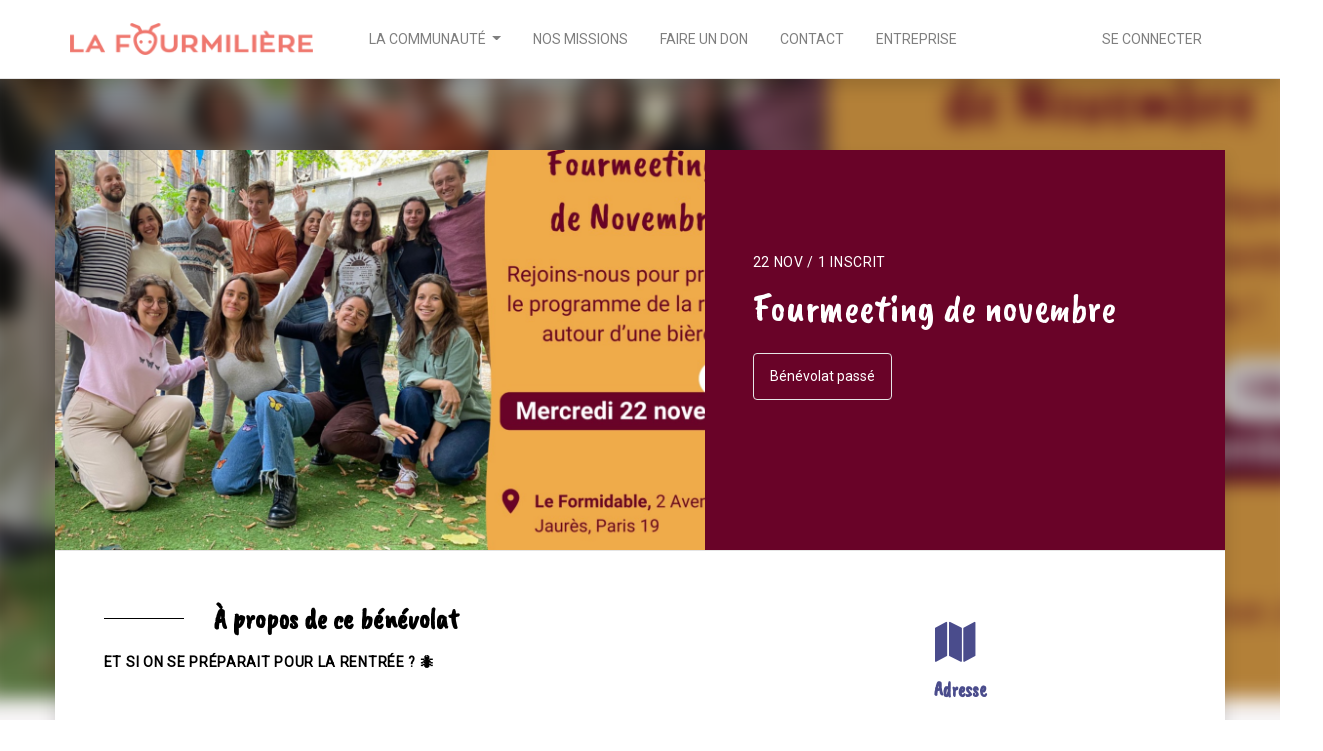

--- FILE ---
content_type: text/html; charset=utf-8
request_url: https://lafourmiliere-benevolat.fr/mission/52655
body_size: 2961
content:
<!DOCTYPE html>
<html>
  <head>
    <meta charset="utf-8">
<title>Evènement | La Fourmilière</title>
<link rel="icon" type="image/x-icon" href="https://lafourmiliere-benevolat.fr/packs/static/favicon-03f9264ea95e6248.ico">
<meta name="description" content="La Fourmilière est une communauté de 12000+ personnes qui a pour ambition de rendre le bénévolat aussi convivial et accessible qu&#39;un verre entre amis !">
<meta property="og:title" content="Evènement">
<meta property="og:type" content="website">
<meta property="og:description" content="La Fourmilière est une communauté de 12000+ personnes qui a pour ambition de rendre le bénévolat aussi convivial et accessible qu&#39;un verre entre amis !">
<meta property="og:url" content="https://lafourmiliere-benevolat.fr/mission/52655">
<meta property="og:locale" content="fr_FR">
<meta property="og:image" content="https://lafourmiliere-benevolat.fr/packs/static/logo-peach-edd98a98e834ec7a.png">
<meta property="og:site_name" content="La Fourmilière">
<meta name="twitter:title" content="Evènement">
<meta name="twitter:description" content="La Fourmilière est une communauté de 12000+ personnes qui a pour ambition de rendre le bénévolat aussi convivial et accessible qu&#39;un verre entre amis !">
<meta name="twitter:card" content="summary">
<meta name="twitter:image" content="https://lafourmiliere-benevolat.fr/packs/static/logo-peach-edd98a98e834ec7a.png">
<meta name="viewport" content="width=device-width, initial-scale=1">

    <meta name="csrf-param" content="authenticity_token" />
<meta name="csrf-token" content="zLs5zQaUUvwmvIWvOR1oNPxwM0qP66uwia4idua2CzaePQDnt5we6qGnPy3HfDGnTcmWKzYoRYkjY5-2JGp95Q" />
    
    <link rel="stylesheet" href="https://lafourmiliere-benevolat.fr/packs/css/vendors-d760d743.css" media="all" data-turbo-track="load" />
<link rel="stylesheet" href="https://lafourmiliere-benevolat.fr/packs/css/application-6297a67d.css" media="all" data-turbo-track="load" />
    <script src="https://lafourmiliere-benevolat.fr/packs/js/runtime-0c46cd3b069ef134.js" data-turbo-track="load" defer="defer"></script>
<script src="https://lafourmiliere-benevolat.fr/packs/js/vendors-70a9d8aeb1c7cfb2.js" data-turbo-track="load" defer="defer"></script>
<script src="https://lafourmiliere-benevolat.fr/packs/js/application-ce7d1ee7d93859ba.js" data-turbo-track="load" defer="defer"></script>
  </head>
  <body data-turbo-temporary="false">
    <!-- header -->
<header class="header-sticky header-light bg-white shadow">
  <div class="container">
    <nav class="navbar navbar-expand-lg navbar-light">
      <a class="navbar-brand" href="/">
      <img class="navbar-logo navbar-logo-dark" alt="Logo" src="https://lafourmiliere-benevolat.fr/packs/static/nav-logo-a4241cda40ab0591.png" />
      <img class="navbar-logo navbar-logo-mobile" alt="Logo" src="https://lafourmiliere-benevolat.fr/packs/static/logo-peach-edd98a98e834ec7a.png" />
</a>      <button class="navbar-toggler" type="button" data-toggle="collapse" data-target="#navbarSupportedContent"
        aria-controls="navbarSupportedContent" aria-expanded="false" aria-label="Toggle navigation"><span
          class="burger"><span></span></span></button>
      <div class="collapse navbar-collapse" id="navbarSupportedContent">
        <ul class="navbar-nav align-items-center mr-auto">
          <li class="nav-item dropdown">
            <a class="nav-link dropdown-toggle" href="#" id="navbarDropdown" role="button" data-toggle="dropdown"
              aria-haspopup="true" aria-expanded="false">
              LA COMMUNAUTÉ
            </a>
            <div class="dropdown-menu" aria-labelledby="navbarDropdown">
              <a class="dropdown-item" href="/comment-timpliquer">
                <span>Comment t’impliquer ?</span>
</a>              <a class="dropdown-item" href="/les-equipes">
                <span>Les équipes</span>
</a>            </div>
          </li>
          <li class="nav-item">
            <a class="nav-link" role="button" href="/nos-missions">NOS MISSIONS</a>
          </li>
          <li class="nav-item">
            <a class="nav-link" role="button" target="_blank" href="https://www.helloasso.com/associations/la-fourmiliere-paris/formulaires/2">
            FAIRE UN DON
</a>          </li>
          <li class="nav-item">
            <a class="nav-link" role="button" href="/contactez-nous">CONTACT</a>
          </li>
          <li class="nav-item">
            <a class="nav-link" role="button" href="/entreprise">ENTREPRISE</a>
          </li>
        </ul>
        <ul class="navbar-nav align-items-center mr-0">
          <li class="nav-item">
            <a class="nav-link" href="/connexion">SE CONNECTER</a>
          </li>
        </ul>
      </div>
    </nav>
  </div>
</header>
<!-- header -->

    
    <div data-react-component="ToastMessage" data-react-props="{&quot;position&quot;:&quot;top-center&quot;}"></div>
    
<!-- text -->
<section class="bg-light pattern">
  <div class="image image-overlay image-blur row" style="height: 35%; background-image:url(
                https://assets.lafourmiliere-benevolat.fr/storage/5lu59b9pztehmnmi520omttcxn8f)">
  </div>
  <div class="row bg-light"></div>
  <div class="container mt-5 mb-10 bg-white shadow">
    <div class="row justify-content-between align-items-center no-padding separator-bottom bg-primary">
      <div class="col-md-7">
        <div class="event-image" style="background-image: url('https://assets.lafourmiliere-benevolat.fr/storage/5lu59b9pztehmnmi520omttcxn8f')">
        </div>
      </div>
      <div class="col-md-5 text-center text-md-left mb-5">
        <span class="eyebrow mb-1 text-white">22 Nov / 1
          Inscrit
</span>
        <h2 class="text-white">Fourmeeting de novembre</h2>
        <ol class="breadcrumb">
          <li class="breadcrumb-item active" aria-current="page">
            <span class="text-white">Bénévolat passé</span>
          </li>
        </ol>
      </div>
    </div>
    <div class="row justify-content-center">
      <div class="col-md-8">
        <h4 class="text-decorated text-decorated--padding"><b>À propos de ce bénévolat</b> </h4>
        <p class="eyebrow mb-3"><b>Et si on se préparait pour la rentrée ? 🐜</b></p>
        <p class="text-break"><p>Tous les mois on se retrouve autour d'une bière entre FFA aka Fourmidables Fourmis Actives ! Ce sont nos Fourmis les plus impliquées, qui nous aident à organiser plein de beaux évènements et à faire vivre la communauté des Fourmis 🥳</p><p>Cette réunion permettra de préparer le programme de la rentrée de La Fourmilière.</p><p>Si tu t’intéresses à La Fourmilière et que tu souhaites en apprendre plus, rejoins nous donc vite au bar Le Formidable 🧡</p><p>Au programme, réunion puis petit verre chill 🍻, c’est pas plus compliqué que ça un bon moment entre Fourmis 🐜🐜🐜</p><p>📅 Mercredi 22 novembre 2023 à partir de 19h30</p><p>📌Le Formidable, 2 Avenue Jean Jaurès, Paris 19</p></p>
      </div>
      <div class="col-md-3 ml-3">
        <div class="col-lg-15 m-2">
          <i class="icon-map fs-40 text-blue"></i>
          <h4 class="fs-20 font-weight-bold text-blue my-1">Adresse</h4>
          <p>75 019, Paris </p>
        </div>
        <div class="col-lg-15 m-2">
          <i class="icon-clock fs-40 text-blue">
          </i>
          <h4 class="fs-20 font-weight-bold text-blue my-1">Horaires</h4>
          <p>19h30 - 22h00</p>
        </div>
        <div class="col-lg-15 m-2">
          <i class="icon-user fs-40 text-blue">
          </i>
          <h4 class="fs-20 font-weight-bold text-blue my-1">Fourmi Référente</h4>
          <p>Oriane Cakpo 0783845732
          </p>
        </div>
      </div>
    </div>
    <div class="row mt-10">
      <div class="col-md-8 ml-3 separator-top">
        <h4 class="mt-3"><b class="text-primary">Autres bénévolats qui pourraient vous plaire</b></h4>
      </div>
    </div>
    <div class="row gutter-2">
      <div class="owl-carousel" data-items="[3,2]" data-margin="10" data-nav="true">
        <a href="/mission/52654">
        <article class="tile">
          <div class="tile-image" style="background-image: url('https://assets.lafourmiliere-benevolat.fr/storage/woe1tpt7pgqy7z8j868ow7a5fimm')">
            <div>
              <div class="tile-content">
                <div class="tile-header">
                  <span class="eyebrow mb-1">23 Nov 2023</span>
                  <h3>Proposer des massages à des femmes isolées sans domicile fixe </h3>
                </div>
              </div>
            </div>
        </article>
</a>        <a href="/mission/51932">
        <article class="tile">
          <div class="tile-image" style="background-image: url('https://assets.lafourmiliere-benevolat.fr/storage/5emltbaifehiyffliyiyb3qblt2u')">
            <div>
              <div class="tile-content">
                <div class="tile-header">
                  <span class="eyebrow mb-1">23 Nov 2023</span>
                  <h3>Running interculturel 🏃‍♂️🙋‍♀️</h3>
                </div>
              </div>
            </div>
        </article>
</a>        <a href="/mission/51933">
        <article class="tile">
          <div class="tile-image" style="background-image: url('https://assets.lafourmiliere-benevolat.fr/storage/div4dmuz11orw32m7cxy2c4abgys')">
            <div>
              <div class="tile-content">
                <div class="tile-header">
                  <span class="eyebrow mb-1">30 Nov 2023</span>
                  <h3>Running interculturel 🏃‍♂️🙋‍♀️</h3>
                </div>
              </div>
            </div>
        </article>
</a>        <a href="/mission/51934">
        <article class="tile">
          <div class="tile-image" style="background-image: url('https://assets.lafourmiliere-benevolat.fr/storage/3qj5kpulo066u9bey0fwmwc0gweu')">
            <div>
              <div class="tile-content">
                <div class="tile-header">
                  <span class="eyebrow mb-1">07 Dec 2023</span>
                  <h3>Running interculturel 🏃‍♂️🙋‍♀️</h3>
                </div>
              </div>
            </div>
        </article>
</a>        <a href="/mission/51935">
        <article class="tile">
          <div class="tile-image" style="background-image: url('https://assets.lafourmiliere-benevolat.fr/storage/znaqoq9qg331zwsvf9azgdt364lb')">
            <div>
              <div class="tile-content">
                <div class="tile-header">
                  <span class="eyebrow mb-1">14 Dec 2023</span>
                  <h3>Running interculturel 🏃‍♂️🙋‍♀️</h3>
                </div>
              </div>
            </div>
        </article>
</a>        <a href="/mission/51936">
        <article class="tile">
          <div class="tile-image" style="background-image: url('https://assets.lafourmiliere-benevolat.fr/storage/5sofrupap3hgyhdov3yq9zxs91ls')">
            <div>
              <div class="tile-content">
                <div class="tile-header">
                  <span class="eyebrow mb-1">21 Dec 2023</span>
                  <h3>Running interculturel 🏃‍♂️🙋‍♀️</h3>
                </div>
              </div>
            </div>
        </article>
</a>        <a href="/mission/51937">
        <article class="tile">
          <div class="tile-image" style="background-image: url('https://assets.lafourmiliere-benevolat.fr/storage/7wu6lj70esfawsr8irvclbmhgxe6')">
            <div>
              <div class="tile-content">
                <div class="tile-header">
                  <span class="eyebrow mb-1">28 Dec 2023</span>
                  <h3>Running interculturel 🏃‍♂️🙋‍♀️</h3>
                </div>
              </div>
            </div>
        </article>
</a>        <a href="/mission/51938">
        <article class="tile">
          <div class="tile-image" style="background-image: url('https://assets.lafourmiliere-benevolat.fr/storage/h2q16mzfit9ogfjygmgfgfrwlv19')">
            <div>
              <div class="tile-content">
                <div class="tile-header">
                  <span class="eyebrow mb-1">04 Jan 2024</span>
                  <h3>Running interculturel 🏃‍♂️🙋‍♀️</h3>
                </div>
              </div>
            </div>
        </article>
</a>        <a href="/mission/51939">
        <article class="tile">
          <div class="tile-image" style="background-image: url('https://assets.lafourmiliere-benevolat.fr/storage/otdam7gg8bqw6cy2qnoc4sb1dewi')">
            <div>
              <div class="tile-content">
                <div class="tile-header">
                  <span class="eyebrow mb-1">11 Jan 2024</span>
                  <h3>Running interculturel 🏃‍♂️🙋‍♀️</h3>
                </div>
              </div>
            </div>
        </article>
</a>      </div>
    </div>
    <div class="row">
      <div class="col text-center mb-5">
        <a class="btn btn-yellow" href="/nos-missions">Revenir au calendrier</a>
      </div>
    </div>
  </div>
</section>
<!-- / text -->


    <div data-react-component="Footer"></div>
  </body>
</html>


--- FILE ---
content_type: text/css
request_url: https://lafourmiliere-benevolat.fr/packs/css/application-6297a67d.css
body_size: 69297
content:
@import "https://fonts.googleapis.com/css?family=Roboto+Mono";@import "https://fonts.googleapis.com/css2?family=Caveat+Brush&family=Roboto&display=swap";.Toastify__toast-container{z-index:9999;box-sizing:border-box;color:#fff;width:320px;padding:4px;position:fixed}.Toastify__toast-container--top-left{top:1em;left:1em}.Toastify__toast-container--top-center{margin-left:-160px;top:1em;left:50%}.Toastify__toast-container--top-right{top:1em;right:1em}.Toastify__toast-container--bottom-left{bottom:1em;left:1em}.Toastify__toast-container--bottom-center{margin-left:-160px;bottom:1em;left:50%}.Toastify__toast-container--bottom-right{bottom:1em;right:1em}@media only screen and (max-width:480px){.Toastify__toast-container{width:100vw;margin:0;padding:0;left:0}.Toastify__toast-container--top-left,.Toastify__toast-container--top-center,.Toastify__toast-container--top-right{top:0}.Toastify__toast-container--bottom-left,.Toastify__toast-container--bottom-center,.Toastify__toast-container--bottom-right{bottom:0}.Toastify__toast-container--rtl{left:auto;right:0;left:initial}}.Toastify__toast{box-sizing:border-box;cursor:pointer;direction:ltr;border-radius:1px;justify-content:space-between;min-height:64px;max-height:800px;margin-bottom:1rem;padding:8px;font-family:sans-serif;display:flex;position:relative;overflow:hidden;box-shadow:0 1px 10px rgba(0,0,0,.1),0 2px 15px rgba(0,0,0,.05)}.Toastify__toast--rtl{direction:rtl}.Toastify__toast--default{color:#aaa;background:#fff}.Toastify__toast--info{background:#3498db}.Toastify__toast--success{background:#07bc0c}.Toastify__toast--warning{background:#f1c40f}.Toastify__toast--error{background:#e74c3c}.Toastify__toast-body{flex:1;margin:auto 0}@media only screen and (max-width:480px){.Toastify__toast{margin-bottom:0}}.Toastify__close-button{color:#fff;cursor:pointer;opacity:.7;background:0 0;border:none;outline:none;align-self:flex-start;padding:0;font-size:14px;font-weight:700;transition:all .3s}.Toastify__close-button--default{color:#000;opacity:.3}.Toastify__close-button:hover,.Toastify__close-button:focus{opacity:1}@keyframes Toastify__trackProgress{0%{transform:scaleX(1)}to{transform:scaleX(0)}}.Toastify__progress-bar{z-index:9999;opacity:.7;transform-origin:0;background-color:rgba(255,255,255,.7);width:100%;height:5px;position:absolute;bottom:0;left:0}.Toastify__progress-bar--animated{animation:linear forwards Toastify__trackProgress}.Toastify__progress-bar--controlled{transition:transform .2s}.Toastify__progress-bar--rtl{left:auto;right:0;left:initial;transform-origin:100%}.Toastify__progress-bar--default{background:linear-gradient(90deg,#4cd964,#5ac8fa,#007aff,#34aadc,#5856d6,#ff2d55)}@keyframes Toastify__bounceInRight{0%,60%,75%,90%,to{animation-timing-function:cubic-bezier(.215,.61,.355,1)}0%{opacity:0;transform:translate(3000px)}60%{opacity:1;transform:translate(-25px)}75%{transform:translate(10px)}90%{transform:translate(-5px)}to{transform:none}}@keyframes Toastify__bounceOutRight{20%{opacity:1;transform:translate(-20px)}to{opacity:0;transform:translate(2000px)}}@keyframes Toastify__bounceInLeft{0%,60%,75%,90%,to{animation-timing-function:cubic-bezier(.215,.61,.355,1)}0%{opacity:0;transform:translate(-3000px)}60%{opacity:1;transform:translate(25px)}75%{transform:translate(-10px)}90%{transform:translate(5px)}to{transform:none}}@keyframes Toastify__bounceOutLeft{20%{opacity:1;transform:translate(20px)}to{opacity:0;transform:translate(-2000px)}}@keyframes Toastify__bounceInUp{0%,60%,75%,90%,to{animation-timing-function:cubic-bezier(.215,.61,.355,1)}0%{opacity:0;transform:translateY(3000px)}60%{opacity:1;transform:translateY(-20px)}75%{transform:translateY(10px)}90%{transform:translateY(-5px)}to{transform:translate(0,0)}}@keyframes Toastify__bounceOutUp{20%{transform:translateY(-10px)}40%,45%{opacity:1;transform:translateY(20px)}to{opacity:0;transform:translateY(-2000px)}}@keyframes Toastify__bounceInDown{0%,60%,75%,90%,to{animation-timing-function:cubic-bezier(.215,.61,.355,1)}0%{opacity:0;transform:translateY(-3000px)}60%{opacity:1;transform:translateY(25px)}75%{transform:translateY(-10px)}90%{transform:translateY(5px)}to{transform:none}}@keyframes Toastify__bounceOutDown{20%{transform:translateY(10px)}40%,45%{opacity:1;transform:translateY(-20px)}to{opacity:0;transform:translateY(2000px)}}.Toastify__bounce-enter--top-left,.Toastify__bounce-enter--bottom-left{animation-name:Toastify__bounceInLeft}.Toastify__bounce-enter--top-right,.Toastify__bounce-enter--bottom-right{animation-name:Toastify__bounceInRight}.Toastify__bounce-enter--top-center{animation-name:Toastify__bounceInDown}.Toastify__bounce-enter--bottom-center{animation-name:Toastify__bounceInUp}.Toastify__bounce-exit--top-left,.Toastify__bounce-exit--bottom-left{animation-name:Toastify__bounceOutLeft}.Toastify__bounce-exit--top-right,.Toastify__bounce-exit--bottom-right{animation-name:Toastify__bounceOutRight}.Toastify__bounce-exit--top-center{animation-name:Toastify__bounceOutUp}.Toastify__bounce-exit--bottom-center{animation-name:Toastify__bounceOutDown}@keyframes Toastify__zoomIn{0%{opacity:0;transform:scale3d(.3,.3,.3)}50%{opacity:1}}@keyframes Toastify__zoomOut{0%{opacity:1}50%{opacity:0;transform:scale3d(.3,.3,.3)}to{opacity:0}}.Toastify__zoom-enter{animation-name:Toastify__zoomIn}.Toastify__zoom-exit{animation-name:Toastify__zoomOut}@keyframes Toastify__flipIn{0%{opacity:0;animation-timing-function:ease-in;transform:perspective(400px)rotateX(90deg)}40%{animation-timing-function:ease-in;transform:perspective(400px)rotateX(-20deg)}60%{opacity:1;transform:perspective(400px)rotateX(10deg)}80%{transform:perspective(400px)rotateX(-5deg)}to{transform:perspective(400px)}}@keyframes Toastify__flipOut{0%{transform:perspective(400px)}30%{opacity:1;transform:perspective(400px)rotateX(-20deg)}to{opacity:0;transform:perspective(400px)rotateX(90deg)}}.Toastify__flip-enter{animation-name:Toastify__flipIn}.Toastify__flip-exit{animation-name:Toastify__flipOut}@keyframes Toastify__slideInRight{0%{visibility:visible;transform:translate(110%)}to{transform:translate(0,0)}}@keyframes Toastify__slideInLeft{0%{visibility:visible;transform:translate(-110%)}to{transform:translate(0,0)}}@keyframes Toastify__slideInUp{0%{visibility:visible;transform:translateY(110%)}to{transform:translate(0,0)}}@keyframes Toastify__slideInDown{0%{visibility:visible;transform:translateY(-110%)}to{transform:translate(0,0)}}@keyframes Toastify__slideOutRight{0%{transform:translate(0,0)}to{visibility:hidden;transform:translate(110%)}}@keyframes Toastify__slideOutLeft{0%{transform:translate(0,0)}to{visibility:hidden;transform:translate(-110%)}}@keyframes Toastify__slideOutDown{0%{transform:translate(0,0)}to{visibility:hidden;transform:translateY(500px)}}@keyframes Toastify__slideOutUp{0%{transform:translate(0,0)}to{visibility:hidden;transform:translateY(-500px)}}.Toastify__slide-enter--top-left,.Toastify__slide-enter--bottom-left{animation-name:Toastify__slideInLeft}.Toastify__slide-enter--top-right,.Toastify__slide-enter--bottom-right{animation-name:Toastify__slideInRight}.Toastify__slide-enter--top-center{animation-name:Toastify__slideInDown}.Toastify__slide-enter--bottom-center{animation-name:Toastify__slideInUp}.Toastify__slide-exit--top-left,.Toastify__slide-exit--bottom-left{animation-name:Toastify__slideOutLeft}.Toastify__slide-exit--top-right,.Toastify__slide-exit--bottom-right{animation-name:Toastify__slideOutRight}.Toastify__slide-exit--top-center{animation-name:Toastify__slideOutUp}.Toastify__slide-exit--bottom-center{animation-name:Toastify__slideOutDown}.mfp-bg{z-index:1042;opacity:.8;background:#0b0b0b;width:100%;height:100%;position:fixed;top:0;left:0;overflow:hidden}.mfp-wrap{z-index:1043;-webkit-backface-visibility:hidden;width:100%;height:100%;position:fixed;top:0;left:0;outline:none!important}.mfp-container{text-align:center;box-sizing:border-box;width:100%;height:100%;padding:0 8px;position:absolute;top:0;left:0}.mfp-container:before{content:"";vertical-align:middle;height:100%;display:inline-block}.mfp-align-top .mfp-container:before{display:none}.mfp-content{vertical-align:middle;text-align:left;z-index:1045;margin:0 auto;display:inline-block;position:relative}.mfp-inline-holder .mfp-content,.mfp-ajax-holder .mfp-content{cursor:auto;width:100%}.mfp-ajax-cur{cursor:progress}.mfp-zoom-out-cur,.mfp-zoom-out-cur .mfp-image-holder .mfp-close{cursor:zoom-out}.mfp-zoom{cursor:pointer;cursor:zoom-in}.mfp-auto-cursor .mfp-content{cursor:auto}.mfp-close,.mfp-arrow,.mfp-preloader,.mfp-counter{-webkit-user-select:none;-moz-user-select:none;-ms-user-select:none;user-select:none}.mfp-loading.mfp-figure{display:none}.mfp-hide{display:none!important}.mfp-preloader{color:#ccc;text-align:center;z-index:1044;width:auto;margin-top:-.8em;position:absolute;top:50%;left:8px;right:8px}.mfp-preloader a{color:#ccc}.mfp-preloader a:hover{color:#fff}.mfp-s-ready .mfp-preloader,.mfp-s-error .mfp-content{display:none}button.mfp-close,button.mfp-arrow{cursor:pointer;-webkit-appearance:none;z-index:1046;box-shadow:none;touch-action:manipulation;background:0 0;border:0;outline:none;padding:0;display:block;overflow:visible}button::-moz-focus-inner{border:0;padding:0}.mfp-close{text-align:center;opacity:.65;color:#fff;width:44px;height:44px;padding:0 0 18px 10px;font-family:Arial,Baskerville,monospace;font-size:28px;font-style:normal;line-height:44px;-webkit-text-decoration:none;text-decoration:none;position:absolute;top:0;right:0}.mfp-close:hover,.mfp-close:focus{opacity:1}.mfp-close:active{top:1px}.mfp-close-btn-in .mfp-close{color:#333}.mfp-image-holder .mfp-close,.mfp-iframe-holder .mfp-close{color:#fff;text-align:right;width:100%;padding-right:6px;right:-6px}.mfp-counter{color:#ccc;white-space:nowrap;font-size:12px;line-height:18px;position:absolute;top:0;right:0}.mfp-arrow{opacity:.65;-webkit-tap-highlight-color:transparent;width:90px;height:110px;margin:-55px 0 0;padding:0;position:absolute;top:50%}.mfp-arrow:active{margin-top:-54px}.mfp-arrow:hover,.mfp-arrow:focus{opacity:1}.mfp-arrow:before,.mfp-arrow:after{content:"";border:inset transparent;width:0;height:0;margin-top:35px;margin-left:35px;display:block;position:absolute;top:0;left:0}.mfp-arrow:after{border-top-width:13px;border-bottom-width:13px;top:8px}.mfp-arrow:before{opacity:.7;border-top-width:21px;border-bottom-width:21px}.mfp-arrow-left{left:0}.mfp-arrow-left:after{border-right:17px solid #fff;margin-left:31px}.mfp-arrow-left:before{border-right:27px solid #3f3f3f;margin-left:25px}.mfp-arrow-right{right:0}.mfp-arrow-right:after{border-left:17px solid #fff;margin-left:39px}.mfp-arrow-right:before{border-left:27px solid #3f3f3f}.mfp-iframe-holder{padding-top:40px;padding-bottom:40px}.mfp-iframe-holder .mfp-content{width:100%;max-width:900px;line-height:0}.mfp-iframe-holder .mfp-close{top:-40px}.mfp-iframe-scaler{width:100%;height:0;padding-top:56.25%;overflow:hidden}.mfp-iframe-scaler iframe{background:#000;width:100%;height:100%;display:block;position:absolute;top:0;left:0;box-shadow:0 0 8px rgba(0,0,0,.6)}img.mfp-img{box-sizing:border-box;width:auto;max-width:100%;height:auto;margin:0 auto;padding:40px 0;line-height:0;display:block}.mfp-figure{line-height:0}.mfp-figure:after{content:"";z-index:-1;background:#444;width:auto;height:auto;display:block;position:absolute;top:40px;bottom:40px;left:0;right:0;box-shadow:0 0 8px rgba(0,0,0,.6)}.mfp-figure small{color:#bdbdbd;font-size:12px;line-height:14px;display:block}.mfp-figure figure{margin:0}.mfp-bottom-bar{cursor:auto;width:100%;margin-top:-36px;position:absolute;top:100%;left:0}.mfp-title{text-align:left;color:#f3f3f3;word-wrap:break-word;padding-right:36px;line-height:18px}.mfp-image-holder .mfp-content{max-width:100%}.mfp-gallery .mfp-image-holder .mfp-figure{cursor:pointer}@media screen and (max-width:800px) and (orientation:landscape),screen and (max-height:300px){.mfp-img-mobile .mfp-image-holder{padding-left:0;padding-right:0}.mfp-img-mobile img.mfp-img{padding:0}.mfp-img-mobile .mfp-figure:after{top:0;bottom:0}.mfp-img-mobile .mfp-figure small{margin-left:5px;display:inline}.mfp-img-mobile .mfp-bottom-bar{box-sizing:border-box;background:rgba(0,0,0,.6);margin:0;padding:3px 5px;position:fixed;top:auto;bottom:0}.mfp-img-mobile .mfp-bottom-bar:empty{padding:0}.mfp-img-mobile .mfp-counter{top:3px;right:5px}.mfp-img-mobile .mfp-close{text-align:center;background:rgba(0,0,0,.6);width:35px;height:35px;padding:0;line-height:35px;position:fixed;top:0;right:0}}@media (max-width:900px){.mfp-arrow{transform:scale(.75)}.mfp-arrow-left{transform-origin:0}.mfp-arrow-right{transform-origin:100%}.mfp-container{padding-left:6px;padding-right:6px}}@font-face{font-family:swiper-icons;src:url("data:application/font-woff;charset=utf-8;base64, [base64]//wADZ2x5ZgAAAywAAADMAAAD2MHtryVoZWFkAAABbAAAADAAAAA2E2+eoWhoZWEAAAGcAAAAHwAAACQC9gDzaG10eAAAAigAAAAZAAAArgJkABFsb2NhAAAC0AAAAFoAAABaFQAUGG1heHAAAAG8AAAAHwAAACAAcABAbmFtZQAAA/gAAAE5AAACXvFdBwlwb3N0AAAFNAAAAGIAAACE5s74hXjaY2BkYGAAYpf5Hu/j+W2+MnAzMYDAzaX6QjD6/4//Bxj5GA8AuRwMYGkAPywL13jaY2BkYGA88P8Agx4j+/8fQDYfA1AEBWgDAIB2BOoAeNpjYGRgYNBh4GdgYgABEMnIABJzYNADCQAACWgAsQB42mNgYfzCOIGBlYGB0YcxjYGBwR1Kf2WQZGhhYGBiYGVmgAFGBiQQkOaawtDAoMBQxXjg/wEGPcYDDA4wNUA2CCgwsAAAO4EL6gAAeNpj2M0gyAACqxgGNWBkZ2D4/wMA+xkDdgAAAHjaY2BgYGaAYBkGRgYQiAHyGMF8FgYHIM3DwMHABGQrMOgyWDLEM1T9/w8UBfEMgLzE////P/5//f/V/xv+r4eaAAeMbAxwIUYmIMHEgKYAYjUcsDAwsLKxc3BycfPw8jEQA/[base64]/uznmfPFBNODM2K7MTQ45YEAZqGP81AmGGcF3iPqOop0r1SPTaTbVkfUe4HXj97wYE+yNwWYxwWu4v1ugWHgo3S1XdZEVqWM7ET0cfnLGxWfkgR42o2PvWrDMBSFj/IHLaF0zKjRgdiVMwScNRAoWUoH78Y2icB/yIY09An6AH2Bdu/UB+yxopYshQiEvnvu0dURgDt8QeC8PDw7Fpji3fEA4z/PEJ6YOB5hKh4dj3EvXhxPqH/SKUY3rJ7srZ4FZnh1PMAtPhwP6fl2PMJMPDgeQ4rY8YT6Gzao0eAEA409DuggmTnFnOcSCiEiLMgxCiTI6Cq5DZUd3Qmp10vO0LaLTd2cjN4fOumlc7lUYbSQcZFkutRG7g6JKZKy0RmdLY680CDnEJ+UMkpFFe1RN7nxdVpXrC4aTtnaurOnYercZg2YVmLN/d/gczfEimrE/fs/bOuq29Zmn8tloORaXgZgGa78yO9/cnXm2BpaGvq25Dv9S4E9+5SIc9PqupJKhYFSSl47+Qcr1mYNAAAAeNptw0cKwkAAAMDZJA8Q7OUJvkLsPfZ6zFVERPy8qHh2YER+3i/BP83vIBLLySsoKimrqKqpa2hp6+jq6RsYGhmbmJqZSy0sraxtbO3sHRydnEMU4uR6yx7JJXveP7WrDycAAAAAAAH//wACeNpjYGRgYOABYhkgZgJCZgZNBkYGLQZtIJsFLMYAAAw3ALgAeNolizEKgDAQBCchRbC2sFER0YD6qVQiBCv/H9ezGI6Z5XBAw8CBK/m5iQQVauVbXLnOrMZv2oLdKFa8Pjuru2hJzGabmOSLzNMzvutpB3N42mNgZGBg4GKQYzBhYMxJLMlj4GBgAYow/P/PAJJhLM6sSoWKfWCAAwDAjgbRAAB42mNgYGBkAIIbCZo5IPrmUn0hGA0AO8EFTQAA")format("woff");font-weight:400;font-style:normal}:root{--swiper-theme-color:#007aff}.swiper-container{z-index:1;margin-left:auto;margin-right:auto;padding:0;list-style:none;position:relative;overflow:hidden}.swiper-container-vertical>.swiper-wrapper{flex-direction:column}.swiper-wrapper{z-index:1;box-sizing:content-box;width:100%;height:100%;transition-property:transform;display:flex;position:relative}.swiper-container-android .swiper-slide,.swiper-wrapper{transform:translate(0,0)}.swiper-container-multirow>.swiper-wrapper{flex-wrap:wrap}.swiper-container-multirow-column>.swiper-wrapper{flex-flow:column wrap}.swiper-container-free-mode>.swiper-wrapper{margin:0 auto;transition-timing-function:ease-out}.swiper-container-pointer-events{touch-action:pan-y}.swiper-container-pointer-events.swiper-container-vertical{touch-action:pan-x}.swiper-slide{flex-shrink:0;width:100%;height:100%;transition-property:transform;position:relative}.swiper-slide-invisible-blank{visibility:hidden}.swiper-container-autoheight,.swiper-container-autoheight .swiper-slide{height:auto}.swiper-container-autoheight .swiper-wrapper{align-items:flex-start;transition-property:transform,height}.swiper-container-3d{perspective:1200px}.swiper-container-3d .swiper-wrapper,.swiper-container-3d .swiper-slide,.swiper-container-3d .swiper-slide-shadow-left,.swiper-container-3d .swiper-slide-shadow-right,.swiper-container-3d .swiper-slide-shadow-top,.swiper-container-3d .swiper-slide-shadow-bottom,.swiper-container-3d .swiper-cube-shadow{transform-style:preserve-3d}.swiper-container-3d .swiper-slide-shadow-left,.swiper-container-3d .swiper-slide-shadow-right,.swiper-container-3d .swiper-slide-shadow-top,.swiper-container-3d .swiper-slide-shadow-bottom{pointer-events:none;z-index:10;width:100%;height:100%;position:absolute;top:0;left:0}.swiper-container-3d .swiper-slide-shadow-left{background-image:linear-gradient(270deg,rgba(0,0,0,.5),transparent)}.swiper-container-3d .swiper-slide-shadow-right{background-image:linear-gradient(90deg,rgba(0,0,0,.5),transparent)}.swiper-container-3d .swiper-slide-shadow-top{background-image:linear-gradient(transparent,rgba(0,0,0,.5))}.swiper-container-3d .swiper-slide-shadow-bottom{background-image:linear-gradient(rgba(0,0,0,.5),transparent)}.swiper-container-css-mode>.swiper-wrapper{scrollbar-width:none;-ms-overflow-style:none;overflow:auto}.swiper-container-css-mode>.swiper-wrapper::-webkit-scrollbar{display:none}.swiper-container-css-mode>.swiper-wrapper>.swiper-slide{scroll-snap-align:start start}.swiper-container-horizontal.swiper-container-css-mode>.swiper-wrapper{scroll-snap-type:x mandatory}.swiper-container-vertical.swiper-container-css-mode>.swiper-wrapper{scroll-snap-type:y mandatory}:root{--swiper-navigation-size:44px}.swiper-button-prev,.swiper-button-next{width:27px;width:calc(var(--swiper-navigation-size)/44*27);height:44px;height:var(--swiper-navigation-size);margin-top:-22px;margin-top:calc(0px - (var(--swiper-navigation-size)/2));z-index:10;cursor:pointer;color:var(--swiper-navigation-color,var(--swiper-theme-color));justify-content:center;align-items:center;display:flex;position:absolute;top:50%}.swiper-button-prev.swiper-button-disabled,.swiper-button-next.swiper-button-disabled{opacity:.35;cursor:auto;pointer-events:none}.swiper-button-prev:after,.swiper-button-next:after{font-family:swiper-icons;font-size:44px;font-size:var(--swiper-navigation-size);letter-spacing:0;text-transform:none;font-feature-settings: ;font-variant:normal;font-variant:initial;line-height:1;text-transform:none!important}.swiper-button-prev,.swiper-container-rtl .swiper-button-next{left:10px;right:auto}.swiper-button-prev:after,.swiper-container-rtl .swiper-button-next:after{content:"prev"}.swiper-button-next,.swiper-container-rtl .swiper-button-prev{left:auto;right:10px}.swiper-button-next:after,.swiper-container-rtl .swiper-button-prev:after{content:"next"}.swiper-button-prev.swiper-button-white,.swiper-button-next.swiper-button-white{--swiper-navigation-color:#fff}.swiper-button-prev.swiper-button-black,.swiper-button-next.swiper-button-black{--swiper-navigation-color:#000}.swiper-button-lock{display:none}.swiper-pagination{text-align:center;z-index:10;transition:opacity .3s;position:absolute;transform:translate(0,0)}.swiper-pagination.swiper-pagination-hidden{opacity:0}.swiper-pagination-fraction,.swiper-pagination-custom,.swiper-container-horizontal>.swiper-pagination-bullets{width:100%;bottom:10px;left:0}.swiper-pagination-bullets-dynamic{font-size:0;overflow:hidden}.swiper-pagination-bullets-dynamic .swiper-pagination-bullet{position:relative;transform:scale(.33)}.swiper-pagination-bullets-dynamic .swiper-pagination-bullet-active,.swiper-pagination-bullets-dynamic .swiper-pagination-bullet-active-main{transform:scale(1)}.swiper-pagination-bullets-dynamic .swiper-pagination-bullet-active-prev{transform:scale(.66)}.swiper-pagination-bullets-dynamic .swiper-pagination-bullet-active-prev-prev{transform:scale(.33)}.swiper-pagination-bullets-dynamic .swiper-pagination-bullet-active-next{transform:scale(.66)}.swiper-pagination-bullets-dynamic .swiper-pagination-bullet-active-next-next{transform:scale(.33)}.swiper-pagination-bullet{opacity:.2;background:#000;border-radius:50%;width:8px;height:8px;display:inline-block}button.swiper-pagination-bullet{box-shadow:none;-webkit-appearance:none;-moz-appearance:none;-ms-appearance:none;appearance:none;border:none;margin:0;padding:0}.swiper-pagination-clickable .swiper-pagination-bullet{cursor:pointer}.swiper-pagination-bullet:only-child{display:none!important}.swiper-pagination-bullet-active{opacity:1;background:#007aff;background:var(--swiper-pagination-color,var(--swiper-theme-color))}.swiper-container-vertical>.swiper-pagination-bullets{top:50%;right:10px;transform:translateY(-50%)}.swiper-container-vertical>.swiper-pagination-bullets .swiper-pagination-bullet{margin:6px 0;display:block}.swiper-container-vertical>.swiper-pagination-bullets.swiper-pagination-bullets-dynamic{width:8px;top:50%;transform:translateY(-50%)}.swiper-container-vertical>.swiper-pagination-bullets.swiper-pagination-bullets-dynamic .swiper-pagination-bullet{transition:transform .2s,top .2s;display:inline-block}.swiper-container-horizontal>.swiper-pagination-bullets .swiper-pagination-bullet{margin:0 4px}.swiper-container-horizontal>.swiper-pagination-bullets.swiper-pagination-bullets-dynamic{white-space:nowrap;left:50%;transform:translate(-50%)}.swiper-container-horizontal>.swiper-pagination-bullets.swiper-pagination-bullets-dynamic .swiper-pagination-bullet{transition:transform .2s,left .2s}.swiper-container-horizontal.swiper-container-rtl>.swiper-pagination-bullets-dynamic .swiper-pagination-bullet{transition:transform .2s,right .2s}.swiper-pagination-progressbar{background:rgba(0,0,0,.25);position:absolute}.swiper-pagination-progressbar .swiper-pagination-progressbar-fill{background:#007aff;background:var(--swiper-pagination-color,var(--swiper-theme-color));transform-origin:0 0;width:100%;height:100%;position:absolute;top:0;left:0;transform:scale(0)}.swiper-container-rtl .swiper-pagination-progressbar .swiper-pagination-progressbar-fill{transform-origin:100% 0}.swiper-container-horizontal>.swiper-pagination-progressbar,.swiper-container-vertical>.swiper-pagination-progressbar.swiper-pagination-progressbar-opposite{width:100%;height:4px;top:0;left:0}.swiper-container-vertical>.swiper-pagination-progressbar,.swiper-container-horizontal>.swiper-pagination-progressbar.swiper-pagination-progressbar-opposite{width:4px;height:100%;top:0;left:0}.swiper-pagination-white{--swiper-pagination-color:#fff}.swiper-pagination-black{--swiper-pagination-color:#000}.swiper-pagination-lock{display:none}.swiper-scrollbar{-ms-touch-action:none;background:rgba(0,0,0,.1);border-radius:10px;position:relative}.swiper-container-horizontal>.swiper-scrollbar{z-index:50;width:98%;height:5px;position:absolute;bottom:3px;left:1%}.swiper-container-vertical>.swiper-scrollbar{z-index:50;width:5px;height:98%;position:absolute;top:1%;right:3px}.swiper-scrollbar-drag{background:rgba(0,0,0,.5);border-radius:10px;width:100%;height:100%;position:relative;top:0;left:0}.swiper-scrollbar-cursor-drag{cursor:move}.swiper-scrollbar-lock{display:none}.swiper-zoom-container{text-align:center;justify-content:center;align-items:center;width:100%;height:100%;display:flex}.swiper-zoom-container>img,.swiper-zoom-container>svg,.swiper-zoom-container>canvas{-o-object-fit:contain;object-fit:contain;max-width:100%;max-height:100%}.swiper-slide-zoomed{cursor:move}.swiper-lazy-preloader{z-index:10;transform-origin:50%;box-sizing:border-box;border:4px solid #007aff;border:4px solid var(--swiper-preloader-color,var(--swiper-theme-color));border-top-color:transparent;border-radius:50%;width:42px;height:42px;margin-top:-21px;margin-left:-21px;animation:1s linear infinite swiper-preloader-spin;position:absolute;top:50%;left:50%}.swiper-lazy-preloader-white{--swiper-preloader-color:#fff}.swiper-lazy-preloader-black{--swiper-preloader-color:#000}@keyframes swiper-preloader-spin{to{transform:rotate(360deg)}}.swiper-container .swiper-notification{pointer-events:none;opacity:0;z-index:-1000;position:absolute;top:0;left:0}.swiper-container-fade.swiper-container-free-mode .swiper-slide{transition-timing-function:ease-out}.swiper-container-fade .swiper-slide{pointer-events:none;transition-property:opacity}.swiper-container-fade .swiper-slide .swiper-slide{pointer-events:none}.swiper-container-fade .swiper-slide-active,.swiper-container-fade .swiper-slide-active .swiper-slide-active{pointer-events:auto}.swiper-container-cube{overflow:visible}.swiper-container-cube .swiper-slide{pointer-events:none;-webkit-backface-visibility:hidden;backface-visibility:hidden;z-index:1;visibility:hidden;transform-origin:0 0;width:100%;height:100%}.swiper-container-cube .swiper-slide .swiper-slide{pointer-events:none}.swiper-container-cube.swiper-container-rtl .swiper-slide{transform-origin:100% 0}.swiper-container-cube .swiper-slide-active,.swiper-container-cube .swiper-slide-active .swiper-slide-active{pointer-events:auto}.swiper-container-cube .swiper-slide-active,.swiper-container-cube .swiper-slide-next,.swiper-container-cube .swiper-slide-prev,.swiper-container-cube .swiper-slide-next+.swiper-slide{pointer-events:auto;visibility:visible}.swiper-container-cube .swiper-slide-shadow-top,.swiper-container-cube .swiper-slide-shadow-bottom,.swiper-container-cube .swiper-slide-shadow-left,.swiper-container-cube .swiper-slide-shadow-right{z-index:0;-webkit-backface-visibility:hidden;backface-visibility:hidden}.swiper-container-cube .swiper-cube-shadow{opacity:.6;z-index:0;width:100%;height:100%;position:absolute;bottom:0;left:0}.swiper-container-cube .swiper-cube-shadow:before{content:"";-webkit-filter:blur(50px);filter:blur(50px);background:#000;position:absolute;top:0;bottom:0;left:0;right:0}.swiper-container-flip{overflow:visible}.swiper-container-flip .swiper-slide{pointer-events:none;-webkit-backface-visibility:hidden;backface-visibility:hidden;z-index:1}.swiper-container-flip .swiper-slide .swiper-slide{pointer-events:none}.swiper-container-flip .swiper-slide-active,.swiper-container-flip .swiper-slide-active .swiper-slide-active{pointer-events:auto}.swiper-container-flip .swiper-slide-shadow-top,.swiper-container-flip .swiper-slide-shadow-bottom,.swiper-container-flip .swiper-slide-shadow-left,.swiper-container-flip .swiper-slide-shadow-right{z-index:0;-webkit-backface-visibility:hidden;backface-visibility:hidden}[data-aos][data-aos][data-aos-duration="50"],body[data-aos-duration="50"] [data-aos]{transition-duration:50ms}[data-aos][data-aos][data-aos-delay="50"],body[data-aos-delay="50"] [data-aos]{transition-delay:0}[data-aos][data-aos][data-aos-delay="50"].aos-animate,body[data-aos-delay="50"] [data-aos].aos-animate{transition-delay:50ms}[data-aos][data-aos][data-aos-duration="100"],body[data-aos-duration="100"] [data-aos]{transition-duration:.1s}[data-aos][data-aos][data-aos-delay="100"],body[data-aos-delay="100"] [data-aos]{transition-delay:0}[data-aos][data-aos][data-aos-delay="100"].aos-animate,body[data-aos-delay="100"] [data-aos].aos-animate{transition-delay:.1s}[data-aos][data-aos][data-aos-duration="150"],body[data-aos-duration="150"] [data-aos]{transition-duration:.15s}[data-aos][data-aos][data-aos-delay="150"],body[data-aos-delay="150"] [data-aos]{transition-delay:0}[data-aos][data-aos][data-aos-delay="150"].aos-animate,body[data-aos-delay="150"] [data-aos].aos-animate{transition-delay:.15s}[data-aos][data-aos][data-aos-duration="200"],body[data-aos-duration="200"] [data-aos]{transition-duration:.2s}[data-aos][data-aos][data-aos-delay="200"],body[data-aos-delay="200"] [data-aos]{transition-delay:0}[data-aos][data-aos][data-aos-delay="200"].aos-animate,body[data-aos-delay="200"] [data-aos].aos-animate{transition-delay:.2s}[data-aos][data-aos][data-aos-duration="250"],body[data-aos-duration="250"] [data-aos]{transition-duration:.25s}[data-aos][data-aos][data-aos-delay="250"],body[data-aos-delay="250"] [data-aos]{transition-delay:0}[data-aos][data-aos][data-aos-delay="250"].aos-animate,body[data-aos-delay="250"] [data-aos].aos-animate{transition-delay:.25s}[data-aos][data-aos][data-aos-duration="300"],body[data-aos-duration="300"] [data-aos]{transition-duration:.3s}[data-aos][data-aos][data-aos-delay="300"],body[data-aos-delay="300"] [data-aos]{transition-delay:0}[data-aos][data-aos][data-aos-delay="300"].aos-animate,body[data-aos-delay="300"] [data-aos].aos-animate{transition-delay:.3s}[data-aos][data-aos][data-aos-duration="350"],body[data-aos-duration="350"] [data-aos]{transition-duration:.35s}[data-aos][data-aos][data-aos-delay="350"],body[data-aos-delay="350"] [data-aos]{transition-delay:0}[data-aos][data-aos][data-aos-delay="350"].aos-animate,body[data-aos-delay="350"] [data-aos].aos-animate{transition-delay:.35s}[data-aos][data-aos][data-aos-duration="400"],body[data-aos-duration="400"] [data-aos]{transition-duration:.4s}[data-aos][data-aos][data-aos-delay="400"],body[data-aos-delay="400"] [data-aos]{transition-delay:0}[data-aos][data-aos][data-aos-delay="400"].aos-animate,body[data-aos-delay="400"] [data-aos].aos-animate{transition-delay:.4s}[data-aos][data-aos][data-aos-duration="450"],body[data-aos-duration="450"] [data-aos]{transition-duration:.45s}[data-aos][data-aos][data-aos-delay="450"],body[data-aos-delay="450"] [data-aos]{transition-delay:0}[data-aos][data-aos][data-aos-delay="450"].aos-animate,body[data-aos-delay="450"] [data-aos].aos-animate{transition-delay:.45s}[data-aos][data-aos][data-aos-duration="500"],body[data-aos-duration="500"] [data-aos]{transition-duration:.5s}[data-aos][data-aos][data-aos-delay="500"],body[data-aos-delay="500"] [data-aos]{transition-delay:0}[data-aos][data-aos][data-aos-delay="500"].aos-animate,body[data-aos-delay="500"] [data-aos].aos-animate{transition-delay:.5s}[data-aos][data-aos][data-aos-duration="550"],body[data-aos-duration="550"] [data-aos]{transition-duration:.55s}[data-aos][data-aos][data-aos-delay="550"],body[data-aos-delay="550"] [data-aos]{transition-delay:0}[data-aos][data-aos][data-aos-delay="550"].aos-animate,body[data-aos-delay="550"] [data-aos].aos-animate{transition-delay:.55s}[data-aos][data-aos][data-aos-duration="600"],body[data-aos-duration="600"] [data-aos]{transition-duration:.6s}[data-aos][data-aos][data-aos-delay="600"],body[data-aos-delay="600"] [data-aos]{transition-delay:0}[data-aos][data-aos][data-aos-delay="600"].aos-animate,body[data-aos-delay="600"] [data-aos].aos-animate{transition-delay:.6s}[data-aos][data-aos][data-aos-duration="650"],body[data-aos-duration="650"] [data-aos]{transition-duration:.65s}[data-aos][data-aos][data-aos-delay="650"],body[data-aos-delay="650"] [data-aos]{transition-delay:0}[data-aos][data-aos][data-aos-delay="650"].aos-animate,body[data-aos-delay="650"] [data-aos].aos-animate{transition-delay:.65s}[data-aos][data-aos][data-aos-duration="700"],body[data-aos-duration="700"] [data-aos]{transition-duration:.7s}[data-aos][data-aos][data-aos-delay="700"],body[data-aos-delay="700"] [data-aos]{transition-delay:0}[data-aos][data-aos][data-aos-delay="700"].aos-animate,body[data-aos-delay="700"] [data-aos].aos-animate{transition-delay:.7s}[data-aos][data-aos][data-aos-duration="750"],body[data-aos-duration="750"] [data-aos]{transition-duration:.75s}[data-aos][data-aos][data-aos-delay="750"],body[data-aos-delay="750"] [data-aos]{transition-delay:0}[data-aos][data-aos][data-aos-delay="750"].aos-animate,body[data-aos-delay="750"] [data-aos].aos-animate{transition-delay:.75s}[data-aos][data-aos][data-aos-duration="800"],body[data-aos-duration="800"] [data-aos]{transition-duration:.8s}[data-aos][data-aos][data-aos-delay="800"],body[data-aos-delay="800"] [data-aos]{transition-delay:0}[data-aos][data-aos][data-aos-delay="800"].aos-animate,body[data-aos-delay="800"] [data-aos].aos-animate{transition-delay:.8s}[data-aos][data-aos][data-aos-duration="850"],body[data-aos-duration="850"] [data-aos]{transition-duration:.85s}[data-aos][data-aos][data-aos-delay="850"],body[data-aos-delay="850"] [data-aos]{transition-delay:0}[data-aos][data-aos][data-aos-delay="850"].aos-animate,body[data-aos-delay="850"] [data-aos].aos-animate{transition-delay:.85s}[data-aos][data-aos][data-aos-duration="900"],body[data-aos-duration="900"] [data-aos]{transition-duration:.9s}[data-aos][data-aos][data-aos-delay="900"],body[data-aos-delay="900"] [data-aos]{transition-delay:0}[data-aos][data-aos][data-aos-delay="900"].aos-animate,body[data-aos-delay="900"] [data-aos].aos-animate{transition-delay:.9s}[data-aos][data-aos][data-aos-duration="950"],body[data-aos-duration="950"] [data-aos]{transition-duration:.95s}[data-aos][data-aos][data-aos-delay="950"],body[data-aos-delay="950"] [data-aos]{transition-delay:0}[data-aos][data-aos][data-aos-delay="950"].aos-animate,body[data-aos-delay="950"] [data-aos].aos-animate{transition-delay:.95s}[data-aos][data-aos][data-aos-duration="1000"],body[data-aos-duration="1000"] [data-aos]{transition-duration:1s}[data-aos][data-aos][data-aos-delay="1000"],body[data-aos-delay="1000"] [data-aos]{transition-delay:0}[data-aos][data-aos][data-aos-delay="1000"].aos-animate,body[data-aos-delay="1000"] [data-aos].aos-animate{transition-delay:1s}[data-aos][data-aos][data-aos-duration="1050"],body[data-aos-duration="1050"] [data-aos]{transition-duration:1.05s}[data-aos][data-aos][data-aos-delay="1050"],body[data-aos-delay="1050"] [data-aos]{transition-delay:0}[data-aos][data-aos][data-aos-delay="1050"].aos-animate,body[data-aos-delay="1050"] [data-aos].aos-animate{transition-delay:1.05s}[data-aos][data-aos][data-aos-duration="1100"],body[data-aos-duration="1100"] [data-aos]{transition-duration:1.1s}[data-aos][data-aos][data-aos-delay="1100"],body[data-aos-delay="1100"] [data-aos]{transition-delay:0}[data-aos][data-aos][data-aos-delay="1100"].aos-animate,body[data-aos-delay="1100"] [data-aos].aos-animate{transition-delay:1.1s}[data-aos][data-aos][data-aos-duration="1150"],body[data-aos-duration="1150"] [data-aos]{transition-duration:1.15s}[data-aos][data-aos][data-aos-delay="1150"],body[data-aos-delay="1150"] [data-aos]{transition-delay:0}[data-aos][data-aos][data-aos-delay="1150"].aos-animate,body[data-aos-delay="1150"] [data-aos].aos-animate{transition-delay:1.15s}[data-aos][data-aos][data-aos-duration="1200"],body[data-aos-duration="1200"] [data-aos]{transition-duration:1.2s}[data-aos][data-aos][data-aos-delay="1200"],body[data-aos-delay="1200"] [data-aos]{transition-delay:0}[data-aos][data-aos][data-aos-delay="1200"].aos-animate,body[data-aos-delay="1200"] [data-aos].aos-animate{transition-delay:1.2s}[data-aos][data-aos][data-aos-duration="1250"],body[data-aos-duration="1250"] [data-aos]{transition-duration:1.25s}[data-aos][data-aos][data-aos-delay="1250"],body[data-aos-delay="1250"] [data-aos]{transition-delay:0}[data-aos][data-aos][data-aos-delay="1250"].aos-animate,body[data-aos-delay="1250"] [data-aos].aos-animate{transition-delay:1.25s}[data-aos][data-aos][data-aos-duration="1300"],body[data-aos-duration="1300"] [data-aos]{transition-duration:1.3s}[data-aos][data-aos][data-aos-delay="1300"],body[data-aos-delay="1300"] [data-aos]{transition-delay:0}[data-aos][data-aos][data-aos-delay="1300"].aos-animate,body[data-aos-delay="1300"] [data-aos].aos-animate{transition-delay:1.3s}[data-aos][data-aos][data-aos-duration="1350"],body[data-aos-duration="1350"] [data-aos]{transition-duration:1.35s}[data-aos][data-aos][data-aos-delay="1350"],body[data-aos-delay="1350"] [data-aos]{transition-delay:0}[data-aos][data-aos][data-aos-delay="1350"].aos-animate,body[data-aos-delay="1350"] [data-aos].aos-animate{transition-delay:1.35s}[data-aos][data-aos][data-aos-duration="1400"],body[data-aos-duration="1400"] [data-aos]{transition-duration:1.4s}[data-aos][data-aos][data-aos-delay="1400"],body[data-aos-delay="1400"] [data-aos]{transition-delay:0}[data-aos][data-aos][data-aos-delay="1400"].aos-animate,body[data-aos-delay="1400"] [data-aos].aos-animate{transition-delay:1.4s}[data-aos][data-aos][data-aos-duration="1450"],body[data-aos-duration="1450"] [data-aos]{transition-duration:1.45s}[data-aos][data-aos][data-aos-delay="1450"],body[data-aos-delay="1450"] [data-aos]{transition-delay:0}[data-aos][data-aos][data-aos-delay="1450"].aos-animate,body[data-aos-delay="1450"] [data-aos].aos-animate{transition-delay:1.45s}[data-aos][data-aos][data-aos-duration="1500"],body[data-aos-duration="1500"] [data-aos]{transition-duration:1.5s}[data-aos][data-aos][data-aos-delay="1500"],body[data-aos-delay="1500"] [data-aos]{transition-delay:0}[data-aos][data-aos][data-aos-delay="1500"].aos-animate,body[data-aos-delay="1500"] [data-aos].aos-animate{transition-delay:1.5s}[data-aos][data-aos][data-aos-duration="1550"],body[data-aos-duration="1550"] [data-aos]{transition-duration:1.55s}[data-aos][data-aos][data-aos-delay="1550"],body[data-aos-delay="1550"] [data-aos]{transition-delay:0}[data-aos][data-aos][data-aos-delay="1550"].aos-animate,body[data-aos-delay="1550"] [data-aos].aos-animate{transition-delay:1.55s}[data-aos][data-aos][data-aos-duration="1600"],body[data-aos-duration="1600"] [data-aos]{transition-duration:1.6s}[data-aos][data-aos][data-aos-delay="1600"],body[data-aos-delay="1600"] [data-aos]{transition-delay:0}[data-aos][data-aos][data-aos-delay="1600"].aos-animate,body[data-aos-delay="1600"] [data-aos].aos-animate{transition-delay:1.6s}[data-aos][data-aos][data-aos-duration="1650"],body[data-aos-duration="1650"] [data-aos]{transition-duration:1.65s}[data-aos][data-aos][data-aos-delay="1650"],body[data-aos-delay="1650"] [data-aos]{transition-delay:0}[data-aos][data-aos][data-aos-delay="1650"].aos-animate,body[data-aos-delay="1650"] [data-aos].aos-animate{transition-delay:1.65s}[data-aos][data-aos][data-aos-duration="1700"],body[data-aos-duration="1700"] [data-aos]{transition-duration:1.7s}[data-aos][data-aos][data-aos-delay="1700"],body[data-aos-delay="1700"] [data-aos]{transition-delay:0}[data-aos][data-aos][data-aos-delay="1700"].aos-animate,body[data-aos-delay="1700"] [data-aos].aos-animate{transition-delay:1.7s}[data-aos][data-aos][data-aos-duration="1750"],body[data-aos-duration="1750"] [data-aos]{transition-duration:1.75s}[data-aos][data-aos][data-aos-delay="1750"],body[data-aos-delay="1750"] [data-aos]{transition-delay:0}[data-aos][data-aos][data-aos-delay="1750"].aos-animate,body[data-aos-delay="1750"] [data-aos].aos-animate{transition-delay:1.75s}[data-aos][data-aos][data-aos-duration="1800"],body[data-aos-duration="1800"] [data-aos]{transition-duration:1.8s}[data-aos][data-aos][data-aos-delay="1800"],body[data-aos-delay="1800"] [data-aos]{transition-delay:0}[data-aos][data-aos][data-aos-delay="1800"].aos-animate,body[data-aos-delay="1800"] [data-aos].aos-animate{transition-delay:1.8s}[data-aos][data-aos][data-aos-duration="1850"],body[data-aos-duration="1850"] [data-aos]{transition-duration:1.85s}[data-aos][data-aos][data-aos-delay="1850"],body[data-aos-delay="1850"] [data-aos]{transition-delay:0}[data-aos][data-aos][data-aos-delay="1850"].aos-animate,body[data-aos-delay="1850"] [data-aos].aos-animate{transition-delay:1.85s}[data-aos][data-aos][data-aos-duration="1900"],body[data-aos-duration="1900"] [data-aos]{transition-duration:1.9s}[data-aos][data-aos][data-aos-delay="1900"],body[data-aos-delay="1900"] [data-aos]{transition-delay:0}[data-aos][data-aos][data-aos-delay="1900"].aos-animate,body[data-aos-delay="1900"] [data-aos].aos-animate{transition-delay:1.9s}[data-aos][data-aos][data-aos-duration="1950"],body[data-aos-duration="1950"] [data-aos]{transition-duration:1.95s}[data-aos][data-aos][data-aos-delay="1950"],body[data-aos-delay="1950"] [data-aos]{transition-delay:0}[data-aos][data-aos][data-aos-delay="1950"].aos-animate,body[data-aos-delay="1950"] [data-aos].aos-animate{transition-delay:1.95s}[data-aos][data-aos][data-aos-duration="2000"],body[data-aos-duration="2000"] [data-aos]{transition-duration:2s}[data-aos][data-aos][data-aos-delay="2000"],body[data-aos-delay="2000"] [data-aos]{transition-delay:0}[data-aos][data-aos][data-aos-delay="2000"].aos-animate,body[data-aos-delay="2000"] [data-aos].aos-animate{transition-delay:2s}[data-aos][data-aos][data-aos-duration="2050"],body[data-aos-duration="2050"] [data-aos]{transition-duration:2.05s}[data-aos][data-aos][data-aos-delay="2050"],body[data-aos-delay="2050"] [data-aos]{transition-delay:0}[data-aos][data-aos][data-aos-delay="2050"].aos-animate,body[data-aos-delay="2050"] [data-aos].aos-animate{transition-delay:2.05s}[data-aos][data-aos][data-aos-duration="2100"],body[data-aos-duration="2100"] [data-aos]{transition-duration:2.1s}[data-aos][data-aos][data-aos-delay="2100"],body[data-aos-delay="2100"] [data-aos]{transition-delay:0}[data-aos][data-aos][data-aos-delay="2100"].aos-animate,body[data-aos-delay="2100"] [data-aos].aos-animate{transition-delay:2.1s}[data-aos][data-aos][data-aos-duration="2150"],body[data-aos-duration="2150"] [data-aos]{transition-duration:2.15s}[data-aos][data-aos][data-aos-delay="2150"],body[data-aos-delay="2150"] [data-aos]{transition-delay:0}[data-aos][data-aos][data-aos-delay="2150"].aos-animate,body[data-aos-delay="2150"] [data-aos].aos-animate{transition-delay:2.15s}[data-aos][data-aos][data-aos-duration="2200"],body[data-aos-duration="2200"] [data-aos]{transition-duration:2.2s}[data-aos][data-aos][data-aos-delay="2200"],body[data-aos-delay="2200"] [data-aos]{transition-delay:0}[data-aos][data-aos][data-aos-delay="2200"].aos-animate,body[data-aos-delay="2200"] [data-aos].aos-animate{transition-delay:2.2s}[data-aos][data-aos][data-aos-duration="2250"],body[data-aos-duration="2250"] [data-aos]{transition-duration:2.25s}[data-aos][data-aos][data-aos-delay="2250"],body[data-aos-delay="2250"] [data-aos]{transition-delay:0}[data-aos][data-aos][data-aos-delay="2250"].aos-animate,body[data-aos-delay="2250"] [data-aos].aos-animate{transition-delay:2.25s}[data-aos][data-aos][data-aos-duration="2300"],body[data-aos-duration="2300"] [data-aos]{transition-duration:2.3s}[data-aos][data-aos][data-aos-delay="2300"],body[data-aos-delay="2300"] [data-aos]{transition-delay:0}[data-aos][data-aos][data-aos-delay="2300"].aos-animate,body[data-aos-delay="2300"] [data-aos].aos-animate{transition-delay:2.3s}[data-aos][data-aos][data-aos-duration="2350"],body[data-aos-duration="2350"] [data-aos]{transition-duration:2.35s}[data-aos][data-aos][data-aos-delay="2350"],body[data-aos-delay="2350"] [data-aos]{transition-delay:0}[data-aos][data-aos][data-aos-delay="2350"].aos-animate,body[data-aos-delay="2350"] [data-aos].aos-animate{transition-delay:2.35s}[data-aos][data-aos][data-aos-duration="2400"],body[data-aos-duration="2400"] [data-aos]{transition-duration:2.4s}[data-aos][data-aos][data-aos-delay="2400"],body[data-aos-delay="2400"] [data-aos]{transition-delay:0}[data-aos][data-aos][data-aos-delay="2400"].aos-animate,body[data-aos-delay="2400"] [data-aos].aos-animate{transition-delay:2.4s}[data-aos][data-aos][data-aos-duration="2450"],body[data-aos-duration="2450"] [data-aos]{transition-duration:2.45s}[data-aos][data-aos][data-aos-delay="2450"],body[data-aos-delay="2450"] [data-aos]{transition-delay:0}[data-aos][data-aos][data-aos-delay="2450"].aos-animate,body[data-aos-delay="2450"] [data-aos].aos-animate{transition-delay:2.45s}[data-aos][data-aos][data-aos-duration="2500"],body[data-aos-duration="2500"] [data-aos]{transition-duration:2.5s}[data-aos][data-aos][data-aos-delay="2500"],body[data-aos-delay="2500"] [data-aos]{transition-delay:0}[data-aos][data-aos][data-aos-delay="2500"].aos-animate,body[data-aos-delay="2500"] [data-aos].aos-animate{transition-delay:2.5s}[data-aos][data-aos][data-aos-duration="2550"],body[data-aos-duration="2550"] [data-aos]{transition-duration:2.55s}[data-aos][data-aos][data-aos-delay="2550"],body[data-aos-delay="2550"] [data-aos]{transition-delay:0}[data-aos][data-aos][data-aos-delay="2550"].aos-animate,body[data-aos-delay="2550"] [data-aos].aos-animate{transition-delay:2.55s}[data-aos][data-aos][data-aos-duration="2600"],body[data-aos-duration="2600"] [data-aos]{transition-duration:2.6s}[data-aos][data-aos][data-aos-delay="2600"],body[data-aos-delay="2600"] [data-aos]{transition-delay:0}[data-aos][data-aos][data-aos-delay="2600"].aos-animate,body[data-aos-delay="2600"] [data-aos].aos-animate{transition-delay:2.6s}[data-aos][data-aos][data-aos-duration="2650"],body[data-aos-duration="2650"] [data-aos]{transition-duration:2.65s}[data-aos][data-aos][data-aos-delay="2650"],body[data-aos-delay="2650"] [data-aos]{transition-delay:0}[data-aos][data-aos][data-aos-delay="2650"].aos-animate,body[data-aos-delay="2650"] [data-aos].aos-animate{transition-delay:2.65s}[data-aos][data-aos][data-aos-duration="2700"],body[data-aos-duration="2700"] [data-aos]{transition-duration:2.7s}[data-aos][data-aos][data-aos-delay="2700"],body[data-aos-delay="2700"] [data-aos]{transition-delay:0}[data-aos][data-aos][data-aos-delay="2700"].aos-animate,body[data-aos-delay="2700"] [data-aos].aos-animate{transition-delay:2.7s}[data-aos][data-aos][data-aos-duration="2750"],body[data-aos-duration="2750"] [data-aos]{transition-duration:2.75s}[data-aos][data-aos][data-aos-delay="2750"],body[data-aos-delay="2750"] [data-aos]{transition-delay:0}[data-aos][data-aos][data-aos-delay="2750"].aos-animate,body[data-aos-delay="2750"] [data-aos].aos-animate{transition-delay:2.75s}[data-aos][data-aos][data-aos-duration="2800"],body[data-aos-duration="2800"] [data-aos]{transition-duration:2.8s}[data-aos][data-aos][data-aos-delay="2800"],body[data-aos-delay="2800"] [data-aos]{transition-delay:0}[data-aos][data-aos][data-aos-delay="2800"].aos-animate,body[data-aos-delay="2800"] [data-aos].aos-animate{transition-delay:2.8s}[data-aos][data-aos][data-aos-duration="2850"],body[data-aos-duration="2850"] [data-aos]{transition-duration:2.85s}[data-aos][data-aos][data-aos-delay="2850"],body[data-aos-delay="2850"] [data-aos]{transition-delay:0}[data-aos][data-aos][data-aos-delay="2850"].aos-animate,body[data-aos-delay="2850"] [data-aos].aos-animate{transition-delay:2.85s}[data-aos][data-aos][data-aos-duration="2900"],body[data-aos-duration="2900"] [data-aos]{transition-duration:2.9s}[data-aos][data-aos][data-aos-delay="2900"],body[data-aos-delay="2900"] [data-aos]{transition-delay:0}[data-aos][data-aos][data-aos-delay="2900"].aos-animate,body[data-aos-delay="2900"] [data-aos].aos-animate{transition-delay:2.9s}[data-aos][data-aos][data-aos-duration="2950"],body[data-aos-duration="2950"] [data-aos]{transition-duration:2.95s}[data-aos][data-aos][data-aos-delay="2950"],body[data-aos-delay="2950"] [data-aos]{transition-delay:0}[data-aos][data-aos][data-aos-delay="2950"].aos-animate,body[data-aos-delay="2950"] [data-aos].aos-animate{transition-delay:2.95s}[data-aos][data-aos][data-aos-duration="3000"],body[data-aos-duration="3000"] [data-aos]{transition-duration:3s}[data-aos][data-aos][data-aos-delay="3000"],body[data-aos-delay="3000"] [data-aos]{transition-delay:0}[data-aos][data-aos][data-aos-delay="3000"].aos-animate,body[data-aos-delay="3000"] [data-aos].aos-animate{transition-delay:3s}[data-aos][data-aos][data-aos-easing=linear],body[data-aos-easing=linear] [data-aos]{transition-timing-function:cubic-bezier(.25,.25,.75,.75)}[data-aos][data-aos][data-aos-easing=ease],body[data-aos-easing=ease] [data-aos]{transition-timing-function:ease}[data-aos][data-aos][data-aos-easing=ease-in],body[data-aos-easing=ease-in] [data-aos]{transition-timing-function:ease-in}[data-aos][data-aos][data-aos-easing=ease-out],body[data-aos-easing=ease-out] [data-aos]{transition-timing-function:ease-out}[data-aos][data-aos][data-aos-easing=ease-in-out],body[data-aos-easing=ease-in-out] [data-aos]{transition-timing-function:ease-in-out}[data-aos][data-aos][data-aos-easing=ease-in-back],body[data-aos-easing=ease-in-back] [data-aos]{transition-timing-function:cubic-bezier(.6,-.28,.735,.045)}[data-aos][data-aos][data-aos-easing=ease-out-back],body[data-aos-easing=ease-out-back] [data-aos]{transition-timing-function:cubic-bezier(.175,.885,.32,1.275)}[data-aos][data-aos][data-aos-easing=ease-in-out-back],body[data-aos-easing=ease-in-out-back] [data-aos]{transition-timing-function:cubic-bezier(.68,-.55,.265,1.55)}[data-aos][data-aos][data-aos-easing=ease-in-sine],body[data-aos-easing=ease-in-sine] [data-aos]{transition-timing-function:cubic-bezier(.47,0,.745,.715)}[data-aos][data-aos][data-aos-easing=ease-out-sine],body[data-aos-easing=ease-out-sine] [data-aos]{transition-timing-function:cubic-bezier(.39,.575,.565,1)}[data-aos][data-aos][data-aos-easing=ease-in-out-sine],body[data-aos-easing=ease-in-out-sine] [data-aos]{transition-timing-function:cubic-bezier(.445,.05,.55,.95)}[data-aos][data-aos][data-aos-easing=ease-in-quad],body[data-aos-easing=ease-in-quad] [data-aos]{transition-timing-function:cubic-bezier(.55,.085,.68,.53)}[data-aos][data-aos][data-aos-easing=ease-out-quad],body[data-aos-easing=ease-out-quad] [data-aos]{transition-timing-function:cubic-bezier(.25,.46,.45,.94)}[data-aos][data-aos][data-aos-easing=ease-in-out-quad],body[data-aos-easing=ease-in-out-quad] [data-aos]{transition-timing-function:cubic-bezier(.455,.03,.515,.955)}[data-aos][data-aos][data-aos-easing=ease-in-cubic],body[data-aos-easing=ease-in-cubic] [data-aos]{transition-timing-function:cubic-bezier(.55,.085,.68,.53)}[data-aos][data-aos][data-aos-easing=ease-out-cubic],body[data-aos-easing=ease-out-cubic] [data-aos]{transition-timing-function:cubic-bezier(.25,.46,.45,.94)}[data-aos][data-aos][data-aos-easing=ease-in-out-cubic],body[data-aos-easing=ease-in-out-cubic] [data-aos]{transition-timing-function:cubic-bezier(.455,.03,.515,.955)}[data-aos][data-aos][data-aos-easing=ease-in-quart],body[data-aos-easing=ease-in-quart] [data-aos]{transition-timing-function:cubic-bezier(.55,.085,.68,.53)}[data-aos][data-aos][data-aos-easing=ease-out-quart],body[data-aos-easing=ease-out-quart] [data-aos]{transition-timing-function:cubic-bezier(.25,.46,.45,.94)}[data-aos][data-aos][data-aos-easing=ease-in-out-quart],body[data-aos-easing=ease-in-out-quart] [data-aos]{transition-timing-function:cubic-bezier(.455,.03,.515,.955)}[data-aos^=fade][data-aos^=fade]{opacity:0;transition-property:opacity,transform}[data-aos^=fade][data-aos^=fade].aos-animate{opacity:1;transform:translateZ(0)}[data-aos=fade-up]{transform:translateY(100px)}[data-aos=fade-down]{transform:translateY(-100px)}[data-aos=fade-right]{transform:translate(-100px)}[data-aos=fade-left]{transform:translate(100px)}[data-aos=fade-up-right]{transform:translate(-100px,100px)}[data-aos=fade-up-left]{transform:translate(100px,100px)}[data-aos=fade-down-right]{transform:translate(-100px,-100px)}[data-aos=fade-down-left]{transform:translate(100px,-100px)}[data-aos^=zoom][data-aos^=zoom]{opacity:0;transition-property:opacity,transform}[data-aos^=zoom][data-aos^=zoom].aos-animate{opacity:1;transform:translateZ(0)scale(1)}[data-aos=zoom-in]{transform:scale(.6)}[data-aos=zoom-in-up]{transform:translateY(100px)scale(.6)}[data-aos=zoom-in-down]{transform:translateY(-100px)scale(.6)}[data-aos=zoom-in-right]{transform:translate(-100px)scale(.6)}[data-aos=zoom-in-left]{transform:translate(100px)scale(.6)}[data-aos=zoom-out]{transform:scale(1.2)}[data-aos=zoom-out-up]{transform:translateY(100px)scale(1.2)}[data-aos=zoom-out-down]{transform:translateY(-100px)scale(1.2)}[data-aos=zoom-out-right]{transform:translate(-100px)scale(1.2)}[data-aos=zoom-out-left]{transform:translate(100px)scale(1.2)}[data-aos^=slide][data-aos^=slide]{transition-property:transform}[data-aos^=slide][data-aos^=slide].aos-animate{transform:translateZ(0)}[data-aos=slide-up]{transform:translateY(100%)}[data-aos=slide-down]{transform:translateY(-100%)}[data-aos=slide-right]{transform:translate(-100%)}[data-aos=slide-left]{transform:translate(100%)}[data-aos^=flip][data-aos^=flip]{-webkit-backface-visibility:hidden;backface-visibility:hidden;transition-property:transform}[data-aos=flip-left]{transform:perspective(2500px)rotateY(-100deg)}[data-aos=flip-left].aos-animate{transform:perspective(2500px)rotateY(0)}[data-aos=flip-right]{transform:perspective(2500px)rotateY(100deg)}[data-aos=flip-right].aos-animate{transform:perspective(2500px)rotateY(0)}[data-aos=flip-up]{transform:perspective(2500px)rotateX(-100deg)}[data-aos=flip-up].aos-animate{transform:perspective(2500px)rotateX(0)}[data-aos=flip-down]{transform:perspective(2500px)rotateX(100deg)}[data-aos=flip-down].aos-animate{transform:perspective(2500px)rotateX(0)}:root{--annotation-unfocused-field-background:url("data:image/svg+xml;charset=UTF-8,<svg width='1px' height='1px' xmlns='http://www.w3.org/2000/svg'><rect width='100%' height='100%' style='fill:rgba(0, 54, 255, 0.13);'/></svg>")}.annotationLayer section{text-align:left;text-align:initial;position:absolute}.annotationLayer .linkAnnotation>a,.annotationLayer .buttonWidgetAnnotation.pushButton>a{width:100%;height:100%;font-size:1em;position:absolute;top:0;left:0}.annotationLayer .buttonWidgetAnnotation.pushButton>canvas{z-index:-1;position:relative;top:0;left:0}.annotationLayer .linkAnnotation>a:hover,.annotationLayer .buttonWidgetAnnotation.pushButton>a:hover{opacity:.2;background:#ff0;box-shadow:0 2px 10px #ff0}.annotationLayer .textAnnotation img{cursor:pointer;position:absolute}.annotationLayer .textWidgetAnnotation input,.annotationLayer .textWidgetAnnotation textarea,.annotationLayer .choiceWidgetAnnotation select,.annotationLayer .buttonWidgetAnnotation.checkBox input,.annotationLayer .buttonWidgetAnnotation.radioButton input{background-image:url("data:image/svg+xml;charset=UTF-8,<svg width='1px' height='1px' xmlns='http://www.w3.org/2000/svg'><rect width='100%' height='100%' style='fill:rgba(0, 54, 255, 0.13);'/></svg>");background-image:var(--annotation-unfocused-field-background);box-sizing:border-box;vertical-align:top;border:1px solid transparent;width:100%;height:100%;margin:0;padding:0 3px;font-size:9px}.annotationLayer .choiceWidgetAnnotation select option{padding:0}.annotationLayer .buttonWidgetAnnotation.radioButton input{border-radius:50%}.annotationLayer .textWidgetAnnotation textarea{font:message-box;resize:none;font-size:9px}.annotationLayer .textWidgetAnnotation input[disabled],.annotationLayer .textWidgetAnnotation textarea[disabled],.annotationLayer .choiceWidgetAnnotation select[disabled],.annotationLayer .buttonWidgetAnnotation.checkBox input[disabled],.annotationLayer .buttonWidgetAnnotation.radioButton input[disabled]{cursor:not-allowed;background:0 0;border:1px solid transparent}.annotationLayer .textWidgetAnnotation input:hover,.annotationLayer .textWidgetAnnotation textarea:hover,.annotationLayer .choiceWidgetAnnotation select:hover,.annotationLayer .buttonWidgetAnnotation.checkBox input:hover,.annotationLayer .buttonWidgetAnnotation.radioButton input:hover{border:1px solid #000}.annotationLayer .textWidgetAnnotation input:focus,.annotationLayer .textWidgetAnnotation textarea:focus,.annotationLayer .choiceWidgetAnnotation select:focus{background:0 0;border:1px solid transparent}.annotationLayer .textWidgetAnnotation input :focus,.annotationLayer .textWidgetAnnotation textarea :focus,.annotationLayer .choiceWidgetAnnotation select :focus,.annotationLayer .buttonWidgetAnnotation.checkBox :focus,.annotationLayer .buttonWidgetAnnotation.radioButton :focus{background-color:transparent;background-image:none;outline:auto}.annotationLayer .buttonWidgetAnnotation.checkBox input:checked:before,.annotationLayer .buttonWidgetAnnotation.checkBox input:checked:after,.annotationLayer .buttonWidgetAnnotation.radioButton input:checked:before{content:"";background-color:#000;display:block;position:absolute}.annotationLayer .buttonWidgetAnnotation.checkBox input:checked:before,.annotationLayer .buttonWidgetAnnotation.checkBox input:checked:after{width:1px;height:80%;left:45%}.annotationLayer .buttonWidgetAnnotation.checkBox input:checked:before{transform:rotate(45deg)}.annotationLayer .buttonWidgetAnnotation.checkBox input:checked:after{transform:rotate(-45deg)}.annotationLayer .buttonWidgetAnnotation.radioButton input:checked:before{border-radius:50%;width:50%;height:50%;top:20%;left:30%}.annotationLayer .textWidgetAnnotation input.comb{padding-left:2px;padding-right:0;font-family:monospace}.annotationLayer .textWidgetAnnotation input.comb:focus{width:103%}.annotationLayer .buttonWidgetAnnotation.checkBox input,.annotationLayer .buttonWidgetAnnotation.radioButton input{-webkit-appearance:none;-moz-appearance:none;-ms-appearance:none;appearance:none;padding:0}.annotationLayer .popupWrapper{width:20em;position:absolute}.annotationLayer .popup{z-index:200;cursor:pointer;max-width:20em;font:message-box;white-space:normal;word-wrap:break-word;background-color:#ff9;border-radius:2px;margin-left:5px;padding:6px;font-size:9px;position:absolute;box-shadow:0 2px 5px #888}.annotationLayer .popup>*{font-size:9px}.annotationLayer .popup h1{display:inline-block}.annotationLayer .popupDate{margin-left:5px;display:inline-block}.annotationLayer .popupContent{border-top:1px solid #333;margin-top:2px;padding-top:2px}.annotationLayer .richText>*{white-space:pre-wrap}.annotationLayer .highlightAnnotation,.annotationLayer .underlineAnnotation,.annotationLayer .squigglyAnnotation,.annotationLayer .strikeoutAnnotation,.annotationLayer .freeTextAnnotation,.annotationLayer .lineAnnotation svg line,.annotationLayer .squareAnnotation svg rect,.annotationLayer .circleAnnotation svg ellipse,.annotationLayer .polylineAnnotation svg polyline,.annotationLayer .polygonAnnotation svg polygon,.annotationLayer .caretAnnotation,.annotationLayer .inkAnnotation svg polyline,.annotationLayer .stampAnnotation,.annotationLayer .fileAttachmentAnnotation{cursor:pointer}.Toastify__progress-bar{color:#f37b6e;background:#f37b6e}.no-padding>[class*=col-md-7]{padding-left:0;padding-right:0}.table-layout{table-layout:fixed}.inner-avatar{background-color:#fff;border-radius:100%;width:45px;height:45px;position:absolute;bottom:10px;right:10px}.btn-avatar{text-overflow:ellipsis;white-space:nowrap;pointer-events:none;width:45px;height:45px;font-size:1.5rem;display:inline-block;position:absolute;bottom:-10px;right:10px;overflow:hidden}.text-salmon{color:#ee776e!important}a.text-salmon:hover,a.text-salmon:focus{color:#e9a29d!important}.separated-blue{overflow:hidden}.separated-blue>*{box-shadow:-1px -1px 0 2px #4a4c8c}.separated-blue>:not(:last-child){margin-bottom:0!important}@media (max-width:1199.98px){.navbar-logo-mobile{display:block!important}.navbar-socials{display:none!important}.navbar .navbar-toggler{color:rgba(0,0,0,.5);border-color:rgba(0,0,0,.1);border-radius:50%;padding:.5rem}.navbar .nav-item+.nav-item{margin:0}.navbar .nav-item .nav-link{color:#151515;padding:5px 0}.navbar .nav-item .nav-link:focus,.navbar .nav-item .nav-link:hover,.navbar .nav-item.show .nav-link,.navbar .nav-item.active .nav-link{color:#000}.navbar .banner{display:none}.navbar-nav .nav-item{width:100%;padding:.5rem 0}.navbar-nav .nav-item .btn{color:#fff;background-color:#279f7b;display:block}}.image-login{max-width:200px;max-height:200px;padding-bottom:50px}.vh-115{height:115vh;min-height:115vh}.hero-mobile{font-size:4.375rem;font-weight:300;line-height:1.25;color:#690328!important}.hero-mobile-typed{font-size:4.375rem;font-weight:300;line-height:1.25;color:#ee776e!important}.border-yellow{background-color:transparent;border:2px solid #e3c038;border-radius:.25rem;transition:all .2s}@media (max-width:800.98px){.hero-mobile,.hero-mobile-typed{font-size:4.375rem;font-weight:300;line-height:1.25;color:#fff!important}}@media (min-width:1600px){.hero-mobile{font-size:6.375rem;font-weight:300;line-height:1.25;color:#690328!important}.hero-mobile-typed{font-size:6.375rem;font-weight:300;line-height:1.25;color:#ee776e!important}}.alert{z-index:999;text-align:center;border:1px solid transparent;border-radius:.25rem;width:20%;margin-bottom:1rem;padding:.75rem 1.25rem;font-weight:900;position:absolute;top:80px;right:5px}@media (max-width:767.98px){.alert{z-index:999;text-align:center;border:1px solid transparent;border-radius:.25rem;width:100%;margin-bottom:1rem;padding:.75rem 1.25rem;font-weight:900;position:absolute;top:90px;right:0}}.wrapper-events{background:linear-gradient(to top right,#fff,95%,rgba(250,128,114,.643));width:100%;height:100%;overflow:hidden}.left-side-menu{background-color:#f5f5f5;max-width:300px;max-height:790px;overflow:auto}.content{margin-top:100px}.content-title{margin-bottom:30px}.text-side{color:#b3b0b0}.component-2{margin-left:0;padding-bottom:0;overflow:visible}.component-2>.container{margin-bottom:20px}.component-2 [class*=container] .row:not(:last-child){margin-bottom:30px}@media (min-width:1200px){.component-2{max-width:95%}}@media (min-width:1600px){.component-2{max-width:80%}}.component-2>.tab-content>.tab-pane{border-radius:.25rem;overflow:hidden}.component-2>.tab-content>.tab-pane[class*=bg-light]{border:1px solid #e5e5e5}.boxe-events{background-color:transparent}.boxe-events:hover{z-index:50;background-color:#fff;position:relative;transform:translateY(-10px);box-shadow:0 10px 15px rgba(0,0,0,.1)}[class*=boxe-events]>.row{padding:0}.media-body a{color:#000}[class*=separator][class*=-first]{border-bottom-width:2px}[class*=separator][class*=-second]{border-top-width:2px}.card-event-avatar{background-position:50%;background-size:cover;width:340px;height:180px;transition:all .2s}.save-btn{position:absolute;bottom:0;right:0}.event-image{background-position:50%;background-size:cover;width:650px;height:400px;transition:all .2s}.metismenu{margin-top:110px;padding:0}.metismenu li{list-style:none}.metismenu ul{padding:0}.badge-category{z-index:11;text-align:center;border-radius:.25rem;width:2rem;height:1rem;position:absolute;top:1rem;left:21rem}.side-nav .side-nav-title{letter-spacing:.25em;pointer-events:none;cursor:default;color:#279f7b;text-transform:uppercase;padding-bottom:30px;padding-left:30px;font-size:1.5rem}.side-nav .side-nav-link{color:#000;border-radius:.25rem;margin-left:15%;padding:20px;font-size:1.2rem;transition:all .4s;display:block;position:relative}.side-nav .side-nav-link:after{content:"";border-radius:50%;width:5em;padding:.7rem;font-family:icomoon;font-size:1rem;line-height:.7em;transition:all .2s;display:block;position:absolute;top:50%;right:2.5rem;transform:translateY(-50%)}.side-nav .side-nav-link span{vertical-align:middle}.side-nav-second-level li,.side-nav-third-level li{border-radius:.25rem;margin:10px}.side-nav-second-level li a,.side-nav-third-level li a{color:#000;margin-left:10px;padding:10px;font-size:1rem;display:block}.selected-date{color:#000;background-color:#fff;border-left:5px solid #279f7b;border-radius:.25rem;margin-left:10px;padding:10px;font-size:1rem;transition:all .4s;display:block;position:relative}.selected-date i{border-radius:50%;width:2.5rem;padding:.7rem;font-size:1rem;line-height:.7rem;transition:all .2s;display:block;position:absolute;top:50%;right:2rem;transform:translateY(-50%)}.selected-category{color:#000;background-color:#fff;border-radius:.25rem;margin-left:10px;padding:10px;font-size:1rem;transition:all .4s;display:block;position:relative}.selected-category i{border-radius:50%;width:2.5rem;padding:.7rem;font-size:1rem;line-height:.7rem;transition:all .2s;display:block;position:absolute;top:50%;right:2rem;transform:translateY(-50%)}.side-nav-second-level a.selected-category i:hover,.side-nav-second-level a.selected-date i:hover{background-color:#f5f5f5}.side-nav-second-level li input{color:#000;vertical-align:middle;width:27%;height:10px;font-size:.7rem;position:relative}.side-nav-second-level li span{color:#000;vertical-align:middle;margin:10px;font-size:1rem;position:relative}.side-nav-second-level .date-range{margin-left:35px}.side-nav-second-level .no-bg:hover{background-color:#f5f5f5}.side-nav-second-level li a:focus,.side-nav-second-level li a:hover,.side-nav-third-level li a:focus,.side-nav-third-level li a:hover{background-color:#fff;border-radius:.25rem}.side-nav-third-level li .selected-date:hover{background-color:#f5f5f5}hr{border-width:2px;width:80%;margin-top:0;margin-bottom:15px}.no-event-found{height:800px}.mobile{display:none}@media (max-width:750px){.image[class*=-blur]{display:none}.card-event-avatar{width:100%;transform:scale(1.05)}.badge-category{z-index:11;text-align:center;border-radius:.25rem;width:2rem;height:1rem;position:absolute;top:1rem;left:6rem}.media-body h5{font-size:1rem}.media-body span{font-size:.7rem}.boxe-events.p-3{padding:1rem!important}.content-title h2{margin:10px;font-size:1.5rem}.content-title .col-md-10.ml-3{padding:0;margin-left:0!important}.content{margin-top:120px}.mobile{color:#151515;background-color:#f5f5f5;border-color:#f5f5f5;border-radius:10rem;width:50%;margin-bottom:20px;display:block}.mobile:hover{color:#151515;background-color:#e2e2e2;border-color:#dcdcdc}.mobile:focus,.mobile.focus{box-shadow:0 0 rgba(245,245,245,.5)}.mobile:before{content:"";padding-right:1rem;font-family:icomoon;font-size:1rem}.left-side-menu.responsive-sidebar{background-color:#f5f5f5;border-top-left-radius:5%;border-top-right-radius:5%;outline:0;width:100%;max-width:750px;max-height:700px;display:none;position:fixed;top:100px;bottom:60px;left:0;right:0;overflow:auto;z-index:1000!important}.metismenu.side-nav{pointer-events:auto;background-clip:padding-box;border:0 solid rgba(0,0,0,.2);border-radius:.3rem;outline:0;flex-direction:column;width:100%;margin-top:20px;display:flex;position:relative}.btn-fixed-bottom{z-index:1030;position:fixed;bottom:0;left:0;right:0}.btn-fixed-bottom.row{background-color:#fff;border-color:#b3b0b0}.btn-btn-primary{text-align:center;white-space:nowrap;vertical-align:middle;-webkit-user-select:none;-moz-user-select:none;-ms-user-select:none;user-select:none;color:#fff;background-color:#279f7b;border:1px solid #279f7b;border-radius:10rem;width:80%;margin:20px;font-size:1rem;font-weight:400;line-height:1.5;display:inline-block}}@media (max-width:1200px) and (min-width:751px){.wrapper .col-lg-3{width:30%;min-height:1px;padding-left:15px;padding-right:15px;position:relative}.wrapper .col-lg-9{width:70%;min-height:1px;padding-left:15px;padding-right:15px;position:relative}.card-event-avatar{background-position:50%;background-size:cover;width:100%;transition:all .2s}.badge-category{z-index:11;text-align:center;border-radius:.25rem;width:2rem;height:1rem;position:absolute;top:1rem;left:15.5rem}}.pagination:first-child button{background-color:transparent;background-image:none;border-radius:10rem;margin-right:20px;padding:.25rem;font-size:.875rem;line-height:1}.pagination:first-child button:hover{color:#fff;background-color:#690328;border-color:#690328}.pagination:last-child button{background-color:transparent;background-image:none;border-radius:10rem;margin-left:20px;padding:.25rem;font-size:.875rem;line-height:.8}.pagination:last-child button:hover{color:#fff;background-color:#690328;border-color:#690328}.pagination li{z-index:1;margin-left:5px;margin-right:5px}:root{--blue:#4a4c8c;--salmon:#ee776e;--indigo:#6610f2;--purple:#690328;--pink:#e83e8c;--red:#fc2c38;--orange:#f3a83c;--yellow:#efab4a;--green:#199974;--teal:#20c997;--cyan:#17a2b8;--white:#fff;--gray:#555;--gray-dark:#333;--dark-blue:#4a4c8c;--transparent-white:rgba(255,255,255,.2);--transparent-black:rgba(0,0,0,.2);--primary:#690328;--secondary:#e5e5e5;--success:#54af5d;--info:#17a2b8;--warning:#e3c038;--danger:#fc2c38;--light:#f7f5f6;--dark:#151515;--breakpoint-xs:0;--breakpoint-sm:576px;--breakpoint-md:768px;--breakpoint-lg:1200px;--breakpoint-xl:1600px;--font-family-sans-serif:"Roboto",sans-serif;--font-family-monospace:"Roboto Mono",monospace}*,:before,:after{box-sizing:border-box}html{-webkit-text-size-adjust:100%;-ms-text-size-adjust:100%;-ms-overflow-style:scrollbar;-webkit-tap-highlight-color:transparent;font-family:sans-serif;line-height:1.15}article,aside,figcaption,figure,footer,header,hgroup,main,nav,section{display:block}body{color:#151515;text-align:left;background-color:#fff;margin:0;font-family:Roboto,sans-serif;font-size:1rem;font-weight:400;line-height:1.5}[tabindex="-1"]:focus{outline:0!important}hr{box-sizing:content-box;height:0;overflow:visible}h1,h2,h3,h4,h5,h6{margin-top:0;margin-bottom:1em}p{margin-top:0;margin-bottom:1rem}abbr[title],abbr[data-original-title]{text-decoration:underline;cursor:help;border-bottom:0;-webkit-text-decoration:underline dotted;text-decoration:underline dotted}address{font-style:normal;line-height:inherit;margin-bottom:1rem}ol,ul,dl{margin-top:0;margin-bottom:1rem}ol ol,ul ul,ol ul,ul ol{margin-bottom:0}dt{font-weight:700}dd{margin-bottom:.5rem;margin-left:0}blockquote{margin:0 0 1rem}dfn{font-style:italic}b,strong{font-weight:bolder}small{font-size:80%}sub,sup{vertical-align:baseline;font-size:75%;line-height:0;position:relative}sub{bottom:-.25em}sup{top:-.5em}a{color:#690328;-webkit-text-decoration-skip:objects;background-color:transparent;-webkit-text-decoration:none;text-decoration:none}a:hover{color:#2f1b74;-webkit-text-decoration:underline;text-decoration:underline}a:not([href]):not([tabindex]),a:not([href]):not([tabindex]):hover,a:not([href]):not([tabindex]):focus{color:inherit;-webkit-text-decoration:none;text-decoration:none}a:not([href]):not([tabindex]):focus{outline:0}pre,code,kbd,samp{font-family:Roboto Mono,monospace;font-size:1em}pre{-ms-overflow-style:scrollbar;margin-top:0;margin-bottom:1rem;overflow:auto}img{vertical-align:middle;border-style:none}svg{vertical-align:middle;overflow:hidden}table{border-collapse:collapse}caption{color:#888;text-align:left;caption-side:bottom;padding-top:1.875rem;padding-bottom:1.875rem}th{text-align:inherit}label{margin-bottom:.5rem;display:inline-block}button{border-radius:0}button:focus{outline:1px dotted;outline:5px auto -webkit-focus-ring-color}input,button,select,optgroup,textarea{font-family:inherit;font-size:inherit;line-height:inherit;margin:0}button,input{overflow:visible}button,select{text-transform:none}button{-webkit-appearance:button}html [type=button]{-webkit-appearance:button}[type=reset]{-webkit-appearance:button}[type=submit]{-webkit-appearance:button}button::-moz-focus-inner{border-style:none;padding:0}[type=button]::-moz-focus-inner{border-style:none;padding:0}[type=reset]::-moz-focus-inner{border-style:none;padding:0}[type=submit]::-moz-focus-inner{border-style:none;padding:0}input[type=radio]{box-sizing:border-box;padding:0}input[type=checkbox]{box-sizing:border-box;padding:0}input[type=date]{-webkit-appearance:listbox}input[type=time]{-webkit-appearance:listbox}input[type=datetime-local]{-webkit-appearance:listbox}input[type=month]{-webkit-appearance:listbox}textarea{resize:vertical;overflow:auto}fieldset{border:0;min-width:0;margin:0;padding:0}legend{width:100%;max-width:100%;font-size:1.5rem;line-height:inherit;color:inherit;white-space:normal;margin-bottom:.5rem;padding:0;display:block}progress{vertical-align:baseline}[type=number]::-webkit-inner-spin-button{height:auto}[type=number]::-webkit-outer-spin-button{height:auto}[type=search]{outline-offset:-2px;-webkit-appearance:none}[type=search]::-webkit-search-cancel-button{-webkit-appearance:none}[type=search]::-webkit-search-decoration{-webkit-appearance:none}::-webkit-file-upload-button{font:inherit;-webkit-appearance:button}output{display:inline-block}summary{cursor:pointer;display:list-item}template{display:none}[hidden]{display:none!important}h1,h2,h3,h4,h5,h6,.h1,.h2,.h3,.h4,.h5,.h6{color:inherit;margin-bottom:1em;font-family:Caveat Brush,cursive;font-weight:300;line-height:1.25}h1,.h1{font-size:3.125rem}h2,.h2{font-size:2.5rem}h3,.h3{font-size:2rem}h4,.h4{font-size:1.75rem}h5,.h5{font-size:1.5rem}h6,.h6{font-size:1rem}.lead{font-size:1.25rem;font-weight:300}.display-1{font-size:5rem;font-weight:300;line-height:1.25}.display-2{font-size:4.375rem;font-weight:300;line-height:1.25}.display-3{font-size:3.75rem;font-weight:300;line-height:1.25}.display-4{font-size:3.4375rem;font-weight:300;line-height:1.25}hr{border:0;border-top:1px solid rgba(0,0,0,.1);margin-top:1rem;margin-bottom:1rem}small,.small{font-size:80%;font-weight:400}mark,.mark{background-color:#fcf8e3;padding:.2em}.list-unstyled,.list-inline{padding-left:0;list-style:none}.list-inline-item{display:inline-block}.list-inline-item:not(:last-child){margin-right:.5rem}.initialism{text-transform:uppercase;font-size:90%}.blockquote{margin-bottom:1rem;font-size:1.25rem}.blockquote-footer{color:#888;font-size:80%;display:block}.blockquote-footer:before{content:"— "}.img-fluid{max-width:100%;height:auto}.img-thumbnail{background-color:#fff;border:1px solid #999;border-radius:.25rem;max-width:100%;height:auto;padding:.25rem}.figure{display:inline-block}.figure-img{margin-bottom:.5rem;line-height:1}.figure-caption{color:#555;font-size:90%}code{color:#e83e8c;word-break:break-word;font-size:87.5%}a>code{color:inherit}kbd{color:#fff;background-color:#151515;border-radius:.2rem;padding:.2rem .4rem;font-size:87.5%}kbd kbd{padding:0;font-size:100%;font-weight:700}pre{color:#151515;font-size:87.5%;display:block}pre code{font-size:inherit;color:inherit;word-break:normal}.pre-scrollable{max-height:340px;overflow-y:scroll}.container{width:100%;margin-left:auto;margin-right:auto;padding-left:15px;padding-right:15px}@media (min-width:576px){.container{max-width:540px}}@media (min-width:768px){.container{max-width:720px}}@media (min-width:1200px){.container{max-width:1170px}}@media (min-width:1600px){.container{max-width:1300px}}.container-fluid{width:100%;margin-left:auto;margin-right:auto;padding-left:15px;padding-right:15px}.row{flex-wrap:wrap;margin-left:-15px;margin-right:-15px;display:flex}.no-gutters{margin-left:0;margin-right:0}.no-gutters>.col,.no-gutters>[class*=col-]{padding-left:0;padding-right:0}.col-1,.col-2,.col-3,.col-4,.col-5,.col-6,.col-7,.col-8,.col-9,.col-10,.col-11,.col-12,.col,.col-auto,.col-sm-1,.col-sm-2,.col-sm-3,.col-sm-4,.col-sm-5,.col-sm-6,.col-sm-7,.col-sm-8,.col-sm-9,.col-sm-10,.col-sm-11,.col-sm-12,.col-sm,.col-sm-auto,.col-md-1,.col-md-2,.col-md-3,.col-md-4,.col-md-5,.col-md-6,.col-md-7,.col-md-8,.col-md-9,.col-md-10,.col-md-11,.col-md-12,.col-md,.col-md-auto,.col-lg-1,.col-lg-2,.col-lg-3,.col-lg-4,.col-lg-5,.col-lg-6,.col-lg-7,.col-lg-8,.col-lg-9,.col-lg-10,.col-lg-11,.col-lg-12,.col-lg,.col-lg-auto,.col-xl-1,.col-xl-2,.col-xl-3,.col-xl-4,.col-xl-5,.col-xl-6,.col-xl-7,.col-xl-8,.col-xl-9,.col-xl-10,.col-xl-11,.col-xl-12,.col-xl,.col-xl-auto{width:100%;min-height:1px;padding-left:15px;padding-right:15px;position:relative}.col{flex-grow:1;flex-basis:0;max-width:100%}.col-auto{flex:none;width:auto;max-width:none}.col-1{flex:0 0 8.33333%;max-width:8.33333%}.col-2{flex:0 0 16.6667%;max-width:16.6667%}.col-3{flex:0 0 25%;max-width:25%}.col-4{flex:0 0 33.3333%;max-width:33.3333%}.col-5{flex:0 0 41.6667%;max-width:41.6667%}.col-6{flex:0 0 50%;max-width:50%}.col-7{flex:0 0 58.3333%;max-width:58.3333%}.col-8{flex:0 0 66.6667%;max-width:66.6667%}.col-9{flex:0 0 75%;max-width:75%}.col-10{flex:0 0 83.3333%;max-width:83.3333%}.col-11{flex:0 0 91.6667%;max-width:91.6667%}.col-12{flex:0 0 100%;max-width:100%}.order-first{order:-1}.order-last{order:13}.order-0{order:0}.order-1{order:1}.order-2{order:2}.order-3{order:3}.order-4{order:4}.order-5{order:5}.order-6{order:6}.order-7{order:7}.order-8{order:8}.order-9{order:9}.order-10{order:10}.order-11{order:11}.order-12{order:12}.offset-1{margin-left:8.33333%}.offset-2{margin-left:16.6667%}.offset-3{margin-left:25%}.offset-4{margin-left:33.3333%}.offset-5{margin-left:41.6667%}.offset-6{margin-left:50%}.offset-7{margin-left:58.3333%}.offset-8{margin-left:66.6667%}.offset-9{margin-left:75%}.offset-10{margin-left:83.3333%}.offset-11{margin-left:91.6667%}@media (min-width:576px){.col-sm{flex-grow:1;flex-basis:0;max-width:100%}.col-sm-auto{flex:none;width:auto;max-width:none}.col-sm-1{flex:0 0 8.33333%;max-width:8.33333%}.col-sm-2{flex:0 0 16.6667%;max-width:16.6667%}.col-sm-3{flex:0 0 25%;max-width:25%}.col-sm-4{flex:0 0 33.3333%;max-width:33.3333%}.col-sm-5{flex:0 0 41.6667%;max-width:41.6667%}.col-sm-6{flex:0 0 50%;max-width:50%}.col-sm-7{flex:0 0 58.3333%;max-width:58.3333%}.col-sm-8{flex:0 0 66.6667%;max-width:66.6667%}.col-sm-9{flex:0 0 75%;max-width:75%}.col-sm-10{flex:0 0 83.3333%;max-width:83.3333%}.col-sm-11{flex:0 0 91.6667%;max-width:91.6667%}.col-sm-12{flex:0 0 100%;max-width:100%}.order-sm-first{order:-1}.order-sm-last{order:13}.order-sm-0{order:0}.order-sm-1{order:1}.order-sm-2{order:2}.order-sm-3{order:3}.order-sm-4{order:4}.order-sm-5{order:5}.order-sm-6{order:6}.order-sm-7{order:7}.order-sm-8{order:8}.order-sm-9{order:9}.order-sm-10{order:10}.order-sm-11{order:11}.order-sm-12{order:12}.offset-sm-0{margin-left:0}.offset-sm-1{margin-left:8.33333%}.offset-sm-2{margin-left:16.6667%}.offset-sm-3{margin-left:25%}.offset-sm-4{margin-left:33.3333%}.offset-sm-5{margin-left:41.6667%}.offset-sm-6{margin-left:50%}.offset-sm-7{margin-left:58.3333%}.offset-sm-8{margin-left:66.6667%}.offset-sm-9{margin-left:75%}.offset-sm-10{margin-left:83.3333%}.offset-sm-11{margin-left:91.6667%}}@media (min-width:768px){.col-md{flex-grow:1;flex-basis:0;max-width:100%}.col-md-auto{flex:none;width:auto;max-width:none}.col-md-1{flex:0 0 8.33333%;max-width:8.33333%}.col-md-2{flex:0 0 16.6667%;max-width:16.6667%}.col-md-3{flex:0 0 25%;max-width:25%}.col-md-4{flex:0 0 33.3333%;max-width:33.3333%}.col-md-5{flex:0 0 41.6667%;max-width:41.6667%}.col-md-6{flex:0 0 50%;max-width:50%}.col-md-7{flex:0 0 58.3333%;max-width:58.3333%}.col-md-8{flex:0 0 66.6667%;max-width:66.6667%}.col-md-9{flex:0 0 75%;max-width:75%}.col-md-10{flex:0 0 83.3333%;max-width:83.3333%}.col-md-11{flex:0 0 91.6667%;max-width:91.6667%}.col-md-12{flex:0 0 100%;max-width:100%}.order-md-first{order:-1}.order-md-last{order:13}.order-md-0{order:0}.order-md-1{order:1}.order-md-2{order:2}.order-md-3{order:3}.order-md-4{order:4}.order-md-5{order:5}.order-md-6{order:6}.order-md-7{order:7}.order-md-8{order:8}.order-md-9{order:9}.order-md-10{order:10}.order-md-11{order:11}.order-md-12{order:12}.offset-md-0{margin-left:0}.offset-md-1{margin-left:8.33333%}.offset-md-2{margin-left:16.6667%}.offset-md-3{margin-left:25%}.offset-md-4{margin-left:33.3333%}.offset-md-5{margin-left:41.6667%}.offset-md-6{margin-left:50%}.offset-md-7{margin-left:58.3333%}.offset-md-8{margin-left:66.6667%}.offset-md-9{margin-left:75%}.offset-md-10{margin-left:83.3333%}.offset-md-11{margin-left:91.6667%}}@media (min-width:1200px){.col-lg{flex-grow:1;flex-basis:0;max-width:100%}.col-lg-auto{flex:none;width:auto;max-width:none}.col-lg-1{flex:0 0 8.33333%;max-width:8.33333%}.col-lg-2{flex:0 0 16.6667%;max-width:16.6667%}.col-lg-3{flex:0 0 25%;max-width:25%}.col-lg-4{flex:0 0 33.3333%;max-width:33.3333%}.col-lg-5{flex:0 0 41.6667%;max-width:41.6667%}.col-lg-6{flex:0 0 50%;max-width:50%}.col-lg-7{flex:0 0 58.3333%;max-width:58.3333%}.col-lg-8{flex:0 0 66.6667%;max-width:66.6667%}.col-lg-9{flex:0 0 75%;max-width:75%}.col-lg-10{flex:0 0 83.3333%;max-width:83.3333%}.col-lg-11{flex:0 0 91.6667%;max-width:91.6667%}.col-lg-12{flex:0 0 100%;max-width:100%}.order-lg-first{order:-1}.order-lg-last{order:13}.order-lg-0{order:0}.order-lg-1{order:1}.order-lg-2{order:2}.order-lg-3{order:3}.order-lg-4{order:4}.order-lg-5{order:5}.order-lg-6{order:6}.order-lg-7{order:7}.order-lg-8{order:8}.order-lg-9{order:9}.order-lg-10{order:10}.order-lg-11{order:11}.order-lg-12{order:12}.offset-lg-0{margin-left:0}.offset-lg-1{margin-left:8.33333%}.offset-lg-2{margin-left:16.6667%}.offset-lg-3{margin-left:25%}.offset-lg-4{margin-left:33.3333%}.offset-lg-5{margin-left:41.6667%}.offset-lg-6{margin-left:50%}.offset-lg-7{margin-left:58.3333%}.offset-lg-8{margin-left:66.6667%}.offset-lg-9{margin-left:75%}.offset-lg-10{margin-left:83.3333%}.offset-lg-11{margin-left:91.6667%}}@media (min-width:1600px){.col-xl{flex-grow:1;flex-basis:0;max-width:100%}.col-xl-auto{flex:none;width:auto;max-width:none}.col-xl-1{flex:0 0 8.33333%;max-width:8.33333%}.col-xl-2{flex:0 0 16.6667%;max-width:16.6667%}.col-xl-3{flex:0 0 25%;max-width:25%}.col-xl-4{flex:0 0 33.3333%;max-width:33.3333%}.col-xl-5{flex:0 0 41.6667%;max-width:41.6667%}.col-xl-6{flex:0 0 50%;max-width:50%}.col-xl-7{flex:0 0 58.3333%;max-width:58.3333%}.col-xl-8{flex:0 0 66.6667%;max-width:66.6667%}.col-xl-9{flex:0 0 75%;max-width:75%}.col-xl-10{flex:0 0 83.3333%;max-width:83.3333%}.col-xl-11{flex:0 0 91.6667%;max-width:91.6667%}.col-xl-12{flex:0 0 100%;max-width:100%}.order-xl-first{order:-1}.order-xl-last{order:13}.order-xl-0{order:0}.order-xl-1{order:1}.order-xl-2{order:2}.order-xl-3{order:3}.order-xl-4{order:4}.order-xl-5{order:5}.order-xl-6{order:6}.order-xl-7{order:7}.order-xl-8{order:8}.order-xl-9{order:9}.order-xl-10{order:10}.order-xl-11{order:11}.order-xl-12{order:12}.offset-xl-0{margin-left:0}.offset-xl-1{margin-left:8.33333%}.offset-xl-2{margin-left:16.6667%}.offset-xl-3{margin-left:25%}.offset-xl-4{margin-left:33.3333%}.offset-xl-5{margin-left:41.6667%}.offset-xl-6{margin-left:50%}.offset-xl-7{margin-left:58.3333%}.offset-xl-8{margin-left:66.6667%}.offset-xl-9{margin-left:75%}.offset-xl-10{margin-left:83.3333%}.offset-xl-11{margin-left:91.6667%}}.table{background-color:transparent;width:100%;margin-bottom:1rem}.table th,.table td{vertical-align:top;border-top:1px solid #e5e5e5;padding:1.875rem}.table thead th{vertical-align:bottom;border-bottom:2px solid #e5e5e5}.table tbody+tbody{border-top:2px solid #e5e5e5}.table .table{background-color:#fff}.table-sm th,.table-sm td{padding:.9375rem}.table-bordered,.table-bordered th,.table-bordered td{border:1px solid #e5e5e5}.table-bordered thead th,.table-bordered thead td{border-bottom-width:2px}.table-borderless th,.table-borderless td,.table-borderless thead th,.table-borderless tbody+tbody{border:0}.table-striped tbody tr:nth-of-type(odd){background-color:rgba(0,0,0,.05)}.table-hover tbody tr:hover{background-color:rgba(0,0,0,.075)}.table-primary,.table-primary>th,.table-primary>td{background-color:#ccc3e9}.table-hover .table-primary:hover,.table-hover .table-primary:hover>td,.table-hover .table-primary:hover>th{background-color:#bcb0e2}.table-secondary,.table-secondary>th,.table-secondary>td{background-color:#f8f8f8}.table-hover .table-secondary:hover,.table-hover .table-secondary:hover>td,.table-hover .table-secondary:hover>th{background-color:#ebebeb}.table-success,.table-success>th,.table-success>td{background-color:#cfe9d2}.table-hover .table-success:hover,.table-hover .table-success:hover>td,.table-hover .table-success:hover>th{background-color:#bee1c2}.table-info,.table-info>th,.table-info>td{background-color:#bee5eb}.table-hover .table-info:hover,.table-hover .table-info:hover>td,.table-hover .table-info:hover>th{background-color:#abdde5}.table-warning,.table-warning>th,.table-warning>td{background-color:#f7edc7}.table-hover .table-warning:hover,.table-hover .table-warning:hover>td,.table-hover .table-warning:hover>th{background-color:#f4e6b1}.table-danger,.table-danger>th,.table-danger>td{background-color:#fec4c7}.table-hover .table-danger:hover,.table-hover .table-danger:hover>td,.table-hover .table-danger:hover>th{background-color:#feabaf}.table-light,.table-light>th,.table-light>td{background-color:#fcfcfc}.table-hover .table-light:hover,.table-hover .table-light:hover>td,.table-hover .table-light:hover>th{background-color:#efefef}.table-dark,.table-dark>th,.table-dark>td{background-color:#bdbdbd}.table-hover .table-dark:hover,.table-hover .table-dark:hover>td,.table-hover .table-dark:hover>th{background-color:#b0b0b0}.table-active,.table-active>th,.table-active>td,.table-hover .table-active:hover,.table-hover .table-active:hover>td,.table-hover .table-active:hover>th{background-color:rgba(0,0,0,.075)}.table .thead-dark th{color:#fff;background-color:#151515;border-color:#282828}.table .thead-light th{color:#444;background-color:#e5e5e5;border-color:#e5e5e5}.table-dark{color:#fff;background-color:#151515}.table-dark th,.table-dark td,.table-dark thead th{border-color:#282828}.table-dark.table-bordered{border:0}.table-dark.table-striped tbody tr:nth-of-type(odd){background-color:rgba(255,255,255,.05)}.table-dark.table-hover tbody tr:hover{background-color:rgba(255,255,255,.075)}@media (max-width:575.98px){.table-responsive-sm{-webkit-overflow-scrolling:touch;-ms-overflow-style:-ms-autohiding-scrollbar;width:100%;display:block;overflow-x:auto}.table-responsive-sm>.table-bordered{border:0}}@media (max-width:767.98px){.table-responsive-md{-webkit-overflow-scrolling:touch;-ms-overflow-style:-ms-autohiding-scrollbar;width:100%;display:block;overflow-x:auto}.table-responsive-md>.table-bordered{border:0}}@media (max-width:1199.98px){.table-responsive-lg{-webkit-overflow-scrolling:touch;-ms-overflow-style:-ms-autohiding-scrollbar;width:100%;display:block;overflow-x:auto}.table-responsive-lg>.table-bordered{border:0}}@media (max-width:1599.98px){.table-responsive-xl{-webkit-overflow-scrolling:touch;-ms-overflow-style:-ms-autohiding-scrollbar;width:100%;display:block;overflow-x:auto}.table-responsive-xl>.table-bordered{border:0}}.table-responsive{-webkit-overflow-scrolling:touch;-ms-overflow-style:-ms-autohiding-scrollbar;width:100%;display:block;overflow-x:auto}.table-responsive>.table-bordered{border:0}.form-control{color:#151515;background-color:#fff;background-clip:padding-box;border:1px solid #e5e5e5;border-radius:.25rem;width:100%;height:calc(3.375rem + 2px);padding:.9375rem;font-size:1rem;line-height:1.5;transition:border-color .15s ease-in-out,box-shadow .15s ease-in-out;display:block}@media screen and (prefers-reduced-motion:reduce){.form-control{transition:none}}.form-control::-ms-expand{background-color:transparent;border:0}.form-control:focus{color:#151515;box-shadow:0;background-color:#fff;border-color:#690328;outline:0}.form-control::placeholder{color:#999;opacity:1}.form-control::placeholder{color:#999;opacity:1}.form-control::placeholder{color:#999;opacity:1}.form-control:disabled,.form-control[readonly]{opacity:1;background-color:rgba(0,0,0,.1)}select.form-control:focus::-ms-value{color:#151515;background-color:#fff}.form-control-file,.form-control-range{width:100%;display:block}.col-form-label{font-size:inherit;margin-bottom:0;padding-top:calc(.9375rem + 1px);padding-bottom:calc(.9375rem + 1px);line-height:1.5}.col-form-label-lg{padding-top:calc(1.1rem + 1px);padding-bottom:calc(1.1rem + 1px);font-size:1.125rem;line-height:1.5}.col-form-label-sm{padding-top:calc(.5rem + 1px);padding-bottom:calc(.5rem + 1px);font-size:.875rem;line-height:1.5}.form-control-plaintext{color:#151515;background-color:transparent;border:1px solid transparent;border-width:1px 0;width:100%;margin-bottom:0;padding-top:.9375rem;padding-bottom:.9375rem;line-height:1.5;display:block}.form-control-plaintext.form-control-sm,.form-control-plaintext.form-control-lg{padding-left:0;padding-right:0}.form-control-sm{border-radius:.2rem;height:calc(2.3125rem + 2px);padding:.5rem;font-size:.875rem;line-height:1.5}.form-control-lg{border-radius:.3rem;height:calc(3.8875rem + 2px);padding:1.1rem;font-size:1.125rem;line-height:1.5}select.form-control[size],select.form-control[multiple],textarea.form-control{height:auto}.form-group{margin-bottom:1rem}.form-text{margin-top:.25rem;display:block}.form-row{flex-wrap:wrap;margin-left:-5px;margin-right:-5px;display:flex}.form-row>.col,.form-row>[class*=col-]{padding-left:5px;padding-right:5px}.form-check{padding-left:1.25rem;display:block;position:relative}.form-check-input{margin-top:.3rem;margin-left:-1.25rem;position:absolute}.form-check-input:disabled~.form-check-label{color:#888}.form-check-label{margin-bottom:0}.form-check-inline{align-items:center;margin-right:.75rem;padding-left:0;display:inline-flex}.form-check-inline .form-check-input{margin-top:0;margin-left:0;margin-right:.3125rem;position:static}.valid-feedback{color:#54af5d;width:100%;margin-top:.25rem;font-size:80%;display:none}.valid-tooltip{z-index:5;color:#fff;background-color:rgba(84,175,93,.9);border-radius:.25rem;max-width:100%;margin-top:.1rem;padding:.25rem .5rem;font-size:.875rem;line-height:1.5;display:none;position:absolute;top:100%}.form-control.is-valid,.custom-select.is-valid{border-color:#54af5d}.was-validated .form-control:valid{border-color:#54af5d}.was-validated .custom-select:valid{border-color:#54af5d}.form-control.is-valid:focus,.custom-select.is-valid:focus{border-color:#54af5d;box-shadow:0 0 rgba(84,175,93,.25)}.was-validated .form-control:valid:focus{border-color:#54af5d;box-shadow:0 0 rgba(84,175,93,.25)}.was-validated .custom-select:valid:focus{border-color:#54af5d;box-shadow:0 0 rgba(84,175,93,.25)}.form-control.is-valid~.valid-feedback,.form-control.is-valid~.valid-tooltip,.custom-select.is-valid~.valid-feedback,.custom-select.is-valid~.valid-tooltip{display:block}.was-validated .form-control:valid~.valid-feedback{display:block}.was-validated .form-control:valid~.valid-tooltip{display:block}.was-validated .custom-select:valid~.valid-feedback{display:block}.was-validated .custom-select:valid~.valid-tooltip{display:block}.form-control-file.is-valid~.valid-feedback,.form-control-file.is-valid~.valid-tooltip{display:block}.was-validated .form-control-file:valid~.valid-feedback{display:block}.was-validated .form-control-file:valid~.valid-tooltip{display:block}.form-check-input.is-valid~.form-check-label{color:#54af5d}.was-validated .form-check-input:valid~.form-check-label{color:#54af5d}.form-check-input.is-valid~.valid-feedback,.form-check-input.is-valid~.valid-tooltip{display:block}.was-validated .form-check-input:valid~.valid-feedback{display:block}.was-validated .form-check-input:valid~.valid-tooltip{display:block}.custom-control-input.is-valid~.custom-control-label{color:#54af5d}.was-validated .custom-control-input:valid~.custom-control-label{color:#54af5d}.custom-control-input.is-valid~.custom-control-label:before{background-color:#abd8af}.was-validated .custom-control-input:valid~.custom-control-label:before{background-color:#abd8af}.custom-control-input.is-valid~.valid-feedback,.custom-control-input.is-valid~.valid-tooltip{display:block}.was-validated .custom-control-input:valid~.valid-feedback{display:block}.was-validated .custom-control-input:valid~.valid-tooltip{display:block}.custom-control-input.is-valid:checked~.custom-control-label:before{background-color:#77bf7e}.was-validated .custom-control-input:valid:checked~.custom-control-label:before{background-color:#77bf7e}.custom-control-input.is-valid:focus~.custom-control-label:before{box-shadow:0 0 0 1px #fff,0 0 rgba(84,175,93,.25)}.was-validated .custom-control-input:valid:focus~.custom-control-label:before{box-shadow:0 0 0 1px #fff,0 0 rgba(84,175,93,.25)}.custom-file-input.is-valid~.custom-file-label{border-color:#54af5d}.was-validated .custom-file-input:valid~.custom-file-label{border-color:#54af5d}.custom-file-input.is-valid~.custom-file-label:after{border-color:inherit}.was-validated .custom-file-input:valid~.custom-file-label:after{border-color:inherit}.custom-file-input.is-valid~.valid-feedback,.custom-file-input.is-valid~.valid-tooltip{display:block}.was-validated .custom-file-input:valid~.valid-feedback{display:block}.was-validated .custom-file-input:valid~.valid-tooltip{display:block}.custom-file-input.is-valid:focus~.custom-file-label{box-shadow:0 0 rgba(84,175,93,.25)}.was-validated .custom-file-input:valid:focus~.custom-file-label{box-shadow:0 0 rgba(84,175,93,.25)}.invalid-feedback{color:#fc2c38;width:100%;margin-top:.25rem;font-size:80%;display:none}.invalid-tooltip{z-index:5;color:#fff;background-color:rgba(252,44,56,.9);border-radius:.25rem;max-width:100%;margin-top:.1rem;padding:.25rem .5rem;font-size:.875rem;line-height:1.5;display:none;position:absolute;top:100%}.form-control.is-invalid,.custom-select.is-invalid{border-color:#fc2c38}.was-validated .form-control:invalid{border-color:#fc2c38}.was-validated .custom-select:invalid{border-color:#fc2c38}.form-control.is-invalid:focus,.custom-select.is-invalid:focus{border-color:#fc2c38;box-shadow:0 0 rgba(252,44,56,.25)}.was-validated .form-control:invalid:focus{border-color:#fc2c38;box-shadow:0 0 rgba(252,44,56,.25)}.was-validated .custom-select:invalid:focus{border-color:#fc2c38;box-shadow:0 0 rgba(252,44,56,.25)}.form-control.is-invalid~.invalid-feedback,.form-control.is-invalid~.invalid-tooltip,.custom-select.is-invalid~.invalid-feedback,.custom-select.is-invalid~.invalid-tooltip{display:block}.was-validated .form-control:invalid~.invalid-feedback{display:block}.was-validated .form-control:invalid~.invalid-tooltip{display:block}.was-validated .custom-select:invalid~.invalid-feedback{display:block}.was-validated .custom-select:invalid~.invalid-tooltip{display:block}.form-control-file.is-invalid~.invalid-feedback,.form-control-file.is-invalid~.invalid-tooltip{display:block}.was-validated .form-control-file:invalid~.invalid-feedback{display:block}.was-validated .form-control-file:invalid~.invalid-tooltip{display:block}.form-check-input.is-invalid~.form-check-label{color:#fc2c38}.was-validated .form-check-input:invalid~.form-check-label{color:#fc2c38}.form-check-input.is-invalid~.invalid-feedback,.form-check-input.is-invalid~.invalid-tooltip{display:block}.was-validated .form-check-input:invalid~.invalid-feedback{display:block}.was-validated .form-check-input:invalid~.invalid-tooltip{display:block}.custom-control-input.is-invalid~.custom-control-label{color:#fc2c38}.was-validated .custom-control-input:invalid~.custom-control-label{color:#fc2c38}.custom-control-input.is-invalid~.custom-control-label:before{background-color:#feaaaf}.was-validated .custom-control-input:invalid~.custom-control-label:before{background-color:#feaaaf}.custom-control-input.is-invalid~.invalid-feedback,.custom-control-input.is-invalid~.invalid-tooltip{display:block}.was-validated .custom-control-input:invalid~.invalid-feedback{display:block}.was-validated .custom-control-input:invalid~.invalid-tooltip{display:block}.custom-control-input.is-invalid:checked~.custom-control-label:before{background-color:#fd5e67}.was-validated .custom-control-input:invalid:checked~.custom-control-label:before{background-color:#fd5e67}.custom-control-input.is-invalid:focus~.custom-control-label:before{box-shadow:0 0 0 1px #fff,0 0 rgba(252,44,56,.25)}.was-validated .custom-control-input:invalid:focus~.custom-control-label:before{box-shadow:0 0 0 1px #fff,0 0 rgba(252,44,56,.25)}.custom-file-input.is-invalid~.custom-file-label{border-color:#fc2c38}.was-validated .custom-file-input:invalid~.custom-file-label{border-color:#fc2c38}.custom-file-input.is-invalid~.custom-file-label:after{border-color:inherit}.was-validated .custom-file-input:invalid~.custom-file-label:after{border-color:inherit}.custom-file-input.is-invalid~.invalid-feedback,.custom-file-input.is-invalid~.invalid-tooltip{display:block}.was-validated .custom-file-input:invalid~.invalid-feedback{display:block}.was-validated .custom-file-input:invalid~.invalid-tooltip{display:block}.custom-file-input.is-invalid:focus~.custom-file-label{box-shadow:0 0 rgba(252,44,56,.25)}.was-validated .custom-file-input:invalid:focus~.custom-file-label{box-shadow:0 0 rgba(252,44,56,.25)}.form-inline{flex-flow:wrap;align-items:center;display:flex}.form-inline .form-check{width:100%}@media (min-width:576px){.form-inline label{justify-content:center;align-items:center;margin-bottom:0;display:flex}.form-inline .form-group{flex-flow:wrap;flex:none;align-items:center;margin-bottom:0;display:flex}.form-inline .form-control{vertical-align:middle;width:auto;display:inline-block}.form-inline .form-control-plaintext{display:inline-block}.form-inline .input-group,.form-inline .custom-select{width:auto}.form-inline .form-check{justify-content:center;align-items:center;width:auto;padding-left:0;display:flex}.form-inline .form-check-input{margin-top:0;margin-left:0;margin-right:.25rem;position:relative}.form-inline .custom-control{justify-content:center;align-items:center}.form-inline .custom-control-label{margin-bottom:0}}.btn{text-align:center;white-space:nowrap;vertical-align:middle;-webkit-user-select:none;-moz-user-select:none;-ms-user-select:none;user-select:none;border:1px solid transparent;border-radius:.25rem;padding:.9375rem 1.875rem;font-size:1rem;font-weight:400;line-height:1.5;transition:color .15s ease-in-out,background-color .15s ease-in-out,border-color .15s ease-in-out,box-shadow .15s ease-in-out;display:inline-block}@media screen and (prefers-reduced-motion:reduce){.btn{transition:none}}.btn:hover,.btn:focus{-webkit-text-decoration:none;text-decoration:none}.btn:focus,.btn.focus{box-shadow:0;outline:0}.btn.disabled,.btn:disabled{opacity:.65}.btn:not(:disabled):not(.disabled){cursor:pointer}a.btn.disabled,fieldset:disabled a.btn{pointer-events:none}.btn-primary{color:#fff;background-color:#690328;border-color:#690328}.btn-primary:hover{color:#fff;background-color:#741638;border-color:#741638}.btn-primary:focus,.btn-primary.focus{box-shadow:0 0 rgba(72,41,178,.5)}.btn-primary.disabled,.btn-primary:disabled{color:#fff;background-color:#690328;border-color:#690328}.btn-primary:not(:disabled):not(.disabled):active,.btn-primary:not(:disabled):not(.disabled).active,.show>.btn-primary.dropdown-toggle{color:#fff;background-color:#741638;border-color:#741638}.btn-primary:not(:disabled):not(.disabled):active:focus,.btn-primary:not(:disabled):not(.disabled).active:focus,.show>.btn-primary.dropdown-toggle:focus{box-shadow:0 0 rgba(72,41,178,.5)}.btn-secondary{color:#151515;background-color:#e5e5e5;border-color:#e5e5e5}.btn-secondary:hover{color:#151515;background-color:#d2d2d2;border-color:#ccc}.btn-secondary:focus,.btn-secondary.focus{box-shadow:0 0 rgba(229,229,229,.5)}.btn-secondary.disabled,.btn-secondary:disabled{color:#151515;background-color:#e5e5e5;border-color:#e5e5e5}.btn-secondary:not(:disabled):not(.disabled):active,.btn-secondary:not(:disabled):not(.disabled).active,.show>.btn-secondary.dropdown-toggle{color:#151515;background-color:#ccc;border-color:#c5c5c5}.btn-secondary:not(:disabled):not(.disabled):active:focus,.btn-secondary:not(:disabled):not(.disabled).active:focus,.show>.btn-secondary.dropdown-toggle:focus{box-shadow:0 0 rgba(229,229,229,.5)}.btn-success{color:#fff;background-color:#54af5d;border-color:#54af5d}.btn-success:hover{color:#fff;background-color:#46964e;border-color:#428e4a}.btn-success:focus,.btn-success.focus{box-shadow:0 0 rgba(84,175,93,.5)}.btn-success.disabled,.btn-success:disabled{color:#fff;background-color:#54af5d;border-color:#54af5d}.btn-success:not(:disabled):not(.disabled):active,.btn-success:not(:disabled):not(.disabled).active,.show>.btn-success.dropdown-toggle{color:#fff;background-color:#428e4a;border-color:#3e8545}.btn-success:not(:disabled):not(.disabled):active:focus,.btn-success:not(:disabled):not(.disabled).active:focus,.show>.btn-success.dropdown-toggle:focus{box-shadow:0 0 rgba(84,175,93,.5)}.btn-info{color:#fff;background-color:#17a2b8;border-color:#17a2b8}.btn-info:hover{color:#fff;background-color:#138496;border-color:#117a8b}.btn-info:focus,.btn-info.focus{box-shadow:0 0 rgba(23,162,184,.5)}.btn-info.disabled,.btn-info:disabled{color:#fff;background-color:#17a2b8;border-color:#17a2b8}.btn-info:not(:disabled):not(.disabled):active,.btn-info:not(:disabled):not(.disabled).active,.show>.btn-info.dropdown-toggle{color:#fff;background-color:#117a8b;border-color:#10707f}.btn-info:not(:disabled):not(.disabled):active:focus,.btn-info:not(:disabled):not(.disabled).active:focus,.show>.btn-info.dropdown-toggle:focus{box-shadow:0 0 rgba(23,162,184,.5)}.btn-warning{color:#151515;background-color:#e3c038;border-color:#e3c038}.btn-warning:hover{color:#151515;background-color:#d7b11e;border-color:#cba81d}.btn-warning:focus,.btn-warning.focus{box-shadow:0 0 rgba(227,192,56,.5)}.btn-warning.disabled,.btn-warning:disabled{color:#151515;background-color:#e3c038;border-color:#e3c038}.btn-warning:not(:disabled):not(.disabled):active,.btn-warning:not(:disabled):not(.disabled).active,.show>.btn-warning.dropdown-toggle{color:#151515;background-color:#cba81d;border-color:#c09e1b}.btn-warning:not(:disabled):not(.disabled):active:focus,.btn-warning:not(:disabled):not(.disabled).active:focus,.show>.btn-warning.dropdown-toggle:focus{box-shadow:0 0 rgba(227,192,56,.5)}.btn-danger{color:#fff;background-color:#fc2c38;border-color:#fc2c38}.btn-danger:hover{color:#fff;background-color:#fb0614;border-color:#f20311}.btn-danger:focus,.btn-danger.focus{box-shadow:0 0 rgba(252,44,56,.5)}.btn-danger.disabled,.btn-danger:disabled{color:#fff;background-color:#fc2c38;border-color:#fc2c38}.btn-danger:not(:disabled):not(.disabled):active,.btn-danger:not(:disabled):not(.disabled).active,.show>.btn-danger.dropdown-toggle{color:#fff;background-color:#f20311;border-color:#e50310}.btn-danger:not(:disabled):not(.disabled):active:focus,.btn-danger:not(:disabled):not(.disabled).active:focus,.show>.btn-danger.dropdown-toggle:focus{box-shadow:0 0 rgba(252,44,56,.5)}.btn-light{color:#151515;background-color:#f5f5f5;border-color:#f5f5f5}.btn-light:hover{color:#151515;background-color:#e2e2e2;border-color:#dcdcdc}.btn-light:focus,.btn-light.focus{box-shadow:0 0 rgba(245,245,245,.5)}.btn-light.disabled,.btn-light:disabled{color:#151515;background-color:#f5f5f5;border-color:#f5f5f5}.btn-light:not(:disabled):not(.disabled):active,.btn-light:not(:disabled):not(.disabled).active,.show>.btn-light.dropdown-toggle{color:#151515;background-color:#dcdcdc;border-color:#d5d5d5}.btn-light:not(:disabled):not(.disabled):active:focus,.btn-light:not(:disabled):not(.disabled).active:focus,.show>.btn-light.dropdown-toggle:focus{box-shadow:0 0 rgba(245,245,245,.5)}.btn-dark{color:#fff;background-color:#151515;border-color:#151515}.btn-dark:hover{color:#fff;background-color:#020202;border-color:#000}.btn-dark:focus,.btn-dark.focus{box-shadow:0 0 rgba(21,21,21,.5)}.btn-dark.disabled,.btn-dark:disabled{color:#fff;background-color:#151515;border-color:#151515}.btn-dark:not(:disabled):not(.disabled):active,.btn-dark:not(:disabled):not(.disabled).active,.show>.btn-dark.dropdown-toggle{color:#fff;background-color:#000;border-color:#000}.btn-dark:not(:disabled):not(.disabled):active:focus,.btn-dark:not(:disabled):not(.disabled).active:focus,.show>.btn-dark.dropdown-toggle:focus{box-shadow:0 0 rgba(21,21,21,.5)}.btn-outline-primary{color:#690328;background-color:transparent;background-image:none;border-color:#690328}.btn-outline-primary:hover{color:#fff;background-color:#690328;border-color:#690328}.btn-outline-primary:focus,.btn-outline-primary.focus{box-shadow:0 0 rgba(72,41,178,.5)}.btn-outline-primary.disabled,.btn-outline-primary:disabled{color:#690328;background-color:transparent}.btn-outline-primary:not(:disabled):not(.disabled):active,.btn-outline-primary:not(:disabled):not(.disabled).active,.show>.btn-outline-primary.dropdown-toggle{color:#fff;background-color:#690328;border-color:#690328}.btn-outline-primary:not(:disabled):not(.disabled):active:focus,.btn-outline-primary:not(:disabled):not(.disabled).active:focus,.show>.btn-outline-primary.dropdown-toggle:focus{box-shadow:0 0 rgba(72,41,178,.5)}.btn-outline-secondary{color:#e5e5e5;background-color:transparent;background-image:none;border-color:#e5e5e5}.btn-outline-secondary:hover{color:#151515;background-color:#e5e5e5;border-color:#e5e5e5}.btn-outline-secondary:focus,.btn-outline-secondary.focus{box-shadow:0 0 rgba(229,229,229,.5)}.btn-outline-secondary.disabled,.btn-outline-secondary:disabled{color:#e5e5e5;background-color:transparent}.btn-outline-secondary:not(:disabled):not(.disabled):active,.btn-outline-secondary:not(:disabled):not(.disabled).active,.show>.btn-outline-secondary.dropdown-toggle{color:#151515;background-color:#e5e5e5;border-color:#e5e5e5}.btn-outline-secondary:not(:disabled):not(.disabled):active:focus,.btn-outline-secondary:not(:disabled):not(.disabled).active:focus,.show>.btn-outline-secondary.dropdown-toggle:focus{box-shadow:0 0 rgba(229,229,229,.5)}.btn-outline-success{color:#54af5d;background-color:transparent;background-image:none;border-color:#54af5d}.btn-outline-success:hover{color:#fff;background-color:#54af5d;border-color:#54af5d}.btn-outline-success:focus,.btn-outline-success.focus{box-shadow:0 0 rgba(84,175,93,.5)}.btn-outline-success.disabled,.btn-outline-success:disabled{color:#54af5d;background-color:transparent}.btn-outline-success:not(:disabled):not(.disabled):active,.btn-outline-success:not(:disabled):not(.disabled).active,.show>.btn-outline-success.dropdown-toggle{color:#fff;background-color:#54af5d;border-color:#54af5d}.btn-outline-success:not(:disabled):not(.disabled):active:focus,.btn-outline-success:not(:disabled):not(.disabled).active:focus,.show>.btn-outline-success.dropdown-toggle:focus{box-shadow:0 0 rgba(84,175,93,.5)}.btn-outline-info{color:#17a2b8;background-color:transparent;background-image:none;border-color:#17a2b8}.btn-outline-info:hover{color:#fff;background-color:#17a2b8;border-color:#17a2b8}.btn-outline-info:focus,.btn-outline-info.focus{box-shadow:0 0 rgba(23,162,184,.5)}.btn-outline-info.disabled,.btn-outline-info:disabled{color:#17a2b8;background-color:transparent}.btn-outline-info:not(:disabled):not(.disabled):active,.btn-outline-info:not(:disabled):not(.disabled).active,.show>.btn-outline-info.dropdown-toggle{color:#fff;background-color:#17a2b8;border-color:#17a2b8}.btn-outline-info:not(:disabled):not(.disabled):active:focus,.btn-outline-info:not(:disabled):not(.disabled).active:focus,.show>.btn-outline-info.dropdown-toggle:focus{box-shadow:0 0 rgba(23,162,184,.5)}.btn-outline-warning{color:#e3c038;background-color:transparent;background-image:none;border-color:#e3c038}.btn-outline-warning:hover{color:#151515;background-color:#e3c038;border-color:#e3c038}.btn-outline-warning:focus,.btn-outline-warning.focus{box-shadow:0 0 rgba(227,192,56,.5)}.btn-outline-warning.disabled,.btn-outline-warning:disabled{color:#e3c038;background-color:transparent}.btn-outline-warning:not(:disabled):not(.disabled):active,.btn-outline-warning:not(:disabled):not(.disabled).active,.show>.btn-outline-warning.dropdown-toggle{color:#151515;background-color:#e3c038;border-color:#e3c038}.btn-outline-warning:not(:disabled):not(.disabled):active:focus,.btn-outline-warning:not(:disabled):not(.disabled).active:focus,.show>.btn-outline-warning.dropdown-toggle:focus{box-shadow:0 0 rgba(227,192,56,.5)}.btn-outline-danger{color:#fc2c38;background-color:transparent;background-image:none;border-color:#fc2c38}.btn-outline-danger:hover{color:#fff;background-color:#fc2c38;border-color:#fc2c38}.btn-outline-danger:focus,.btn-outline-danger.focus{box-shadow:0 0 rgba(252,44,56,.5)}.btn-outline-danger.disabled,.btn-outline-danger:disabled{color:#fc2c38;background-color:transparent}.btn-outline-danger:not(:disabled):not(.disabled):active,.btn-outline-danger:not(:disabled):not(.disabled).active,.show>.btn-outline-danger.dropdown-toggle{color:#fff;background-color:#fc2c38;border-color:#fc2c38}.btn-outline-danger:not(:disabled):not(.disabled):active:focus,.btn-outline-danger:not(:disabled):not(.disabled).active:focus,.show>.btn-outline-danger.dropdown-toggle:focus{box-shadow:0 0 rgba(252,44,56,.5)}.btn-outline-light{color:#f5f5f5;background-color:transparent;background-image:none;border-color:#f5f5f5}.btn-outline-light:hover{color:#151515;background-color:#f5f5f5;border-color:#f5f5f5}.btn-outline-light:focus,.btn-outline-light.focus{box-shadow:0 0 rgba(245,245,245,.5)}.btn-outline-light.disabled,.btn-outline-light:disabled{color:#f5f5f5;background-color:transparent}.btn-outline-light:not(:disabled):not(.disabled):active,.btn-outline-light:not(:disabled):not(.disabled).active,.show>.btn-outline-light.dropdown-toggle{color:#151515;background-color:#f5f5f5;border-color:#f5f5f5}.btn-outline-light:not(:disabled):not(.disabled):active:focus,.btn-outline-light:not(:disabled):not(.disabled).active:focus,.show>.btn-outline-light.dropdown-toggle:focus{box-shadow:0 0 rgba(245,245,245,.5)}.btn-outline-dark{color:#151515;background-color:transparent;background-image:none;border-color:#151515}.btn-outline-dark:hover{color:#fff;background-color:#151515;border-color:#151515}.btn-outline-dark:focus,.btn-outline-dark.focus{box-shadow:0 0 rgba(21,21,21,.5)}.btn-outline-dark.disabled,.btn-outline-dark:disabled{color:#151515;background-color:transparent}.btn-outline-dark:not(:disabled):not(.disabled):active,.btn-outline-dark:not(:disabled):not(.disabled).active,.show>.btn-outline-dark.dropdown-toggle{color:#fff;background-color:#151515;border-color:#151515}.btn-outline-dark:not(:disabled):not(.disabled):active:focus,.btn-outline-dark:not(:disabled):not(.disabled).active:focus,.show>.btn-outline-dark.dropdown-toggle:focus{box-shadow:0 0 rgba(21,21,21,.5)}.btn-link{color:#690328;background-color:transparent;font-weight:400}.btn-link:hover{color:#2f1b74;background-color:transparent;border-color:transparent;-webkit-text-decoration:underline;text-decoration:underline}.btn-link:focus,.btn-link.focus{box-shadow:none;border-color:transparent;-webkit-text-decoration:underline;text-decoration:underline}.btn-link:disabled,.btn-link.disabled{color:#555;pointer-events:none}.btn-lg,.btn-group-lg>.btn{border-radius:.3rem;padding:1.1rem 2.2rem;font-size:1.125rem;line-height:1.5}.btn-sm,.btn-group-sm>.btn{border-radius:.2rem;padding:.5rem 1rem;font-size:.875rem;line-height:1.5}.btn-block{width:100%;display:block}.btn-block+.btn-block{margin-top:.5rem}input[type=submit].btn-block{width:100%}input[type=reset].btn-block{width:100%}input[type=button].btn-block{width:100%}.fade{transition:opacity .15s linear}@media screen and (prefers-reduced-motion:reduce){.fade{transition:none}}.fade:not(.show){opacity:0}.collapse:not(.show){display:none}.collapsing{height:0;transition:height .35s;position:relative;overflow:hidden}@media screen and (prefers-reduced-motion:reduce){.collapsing{transition:none}}.dropup,.dropright,.dropdown,.dropleft{position:relative}.dropdown-toggle:after{vertical-align:.255em;content:"";border:.3em solid transparent;border-top-color:currentColor;border-bottom:0;width:0;height:0;margin-left:.255em;display:inline-block}.dropdown-toggle:empty:after{margin-left:0}.dropdown-menu{z-index:1000;float:left;color:#151515;text-align:left;background-color:#fff;background-clip:padding-box;border:0 solid transparent;border-radius:.25rem;min-width:10rem;margin:.125rem 0 0;padding:.5rem 0;font-size:1rem;list-style:none;display:none;position:absolute;top:100%;left:0}.dropdown-menu-right{left:auto;right:0}.dropup .dropdown-menu{margin-top:0;margin-bottom:.125rem;top:auto;bottom:100%}.dropup .dropdown-toggle:after{vertical-align:.255em;content:"";border:.3em solid transparent;border-top:0;border-bottom-color:currentColor;width:0;height:0;margin-left:.255em;display:inline-block}.dropup .dropdown-toggle:empty:after{margin-left:0}.dropright .dropdown-menu{margin-top:0;margin-left:.125rem;top:0;left:100%;right:auto}.dropright .dropdown-toggle:after{vertical-align:.255em;content:"";border:.3em solid transparent;border-left-color:currentColor;border-right:0;width:0;height:0;margin-left:.255em;display:inline-block}.dropright .dropdown-toggle:empty:after{margin-left:0}.dropright .dropdown-toggle:after{vertical-align:0}.dropleft .dropdown-menu{margin-top:0;margin-right:.125rem;top:0;left:auto;right:100%}.dropleft .dropdown-toggle:after{vertical-align:.255em;content:"";width:0;height:0;margin-left:.255em;display:none}.dropleft .dropdown-toggle:before{vertical-align:.255em;content:"";border-top:.3em solid transparent;border-bottom:.3em solid transparent;border-right:.3em solid;width:0;height:0;margin-right:.255em;display:inline-block}.dropleft .dropdown-toggle:empty:after{margin-left:0}.dropleft .dropdown-toggle:before{vertical-align:0}.dropdown-menu[x-placement^=top],.dropdown-menu[x-placement^=right],.dropdown-menu[x-placement^=bottom],.dropdown-menu[x-placement^=left]{bottom:auto;right:auto}.dropdown-divider{border-top:1px solid #e5e5e5;height:0;margin:.5rem 0;overflow:hidden}.dropdown-item{clear:both;color:#999;width:100%;text-align:inherit;white-space:nowrap;background-color:transparent;border:0;padding:.625rem 1.25rem;font-weight:400;display:block}.dropdown-item:hover,.dropdown-item:focus{color:#080808;background-color:#f5f5f5;-webkit-text-decoration:none;text-decoration:none}.dropdown-item.active,.dropdown-item:active{color:#fff;background-color:#690328;-webkit-text-decoration:none;text-decoration:none}.dropdown-item.disabled,.dropdown-item:disabled{color:#555;background-color:transparent}.dropdown-menu.show{display:block}.dropdown-header{color:#555;white-space:nowrap;margin-bottom:0;padding:.5rem 1.25rem;font-size:.875rem;display:block}.dropdown-item-text{color:#999;padding:.625rem 1.25rem;display:block}.btn-group,.btn-group-vertical{vertical-align:middle;display:inline-flex;position:relative}.btn-group>.btn,.btn-group-vertical>.btn{flex:0 auto;position:relative}.btn-group>.btn:hover,.btn-group-vertical>.btn:hover,.btn-group>.btn:focus,.btn-group>.btn:active,.btn-group>.btn.active,.btn-group-vertical>.btn:focus,.btn-group-vertical>.btn:active,.btn-group-vertical>.btn.active{z-index:1}.btn-group .btn+.btn,.btn-group .btn+.btn-group,.btn-group .btn-group+.btn,.btn-group .btn-group+.btn-group,.btn-group-vertical .btn+.btn,.btn-group-vertical .btn+.btn-group,.btn-group-vertical .btn-group+.btn,.btn-group-vertical .btn-group+.btn-group{margin-left:-1px}.btn-toolbar{flex-wrap:wrap;justify-content:flex-start;display:flex}.btn-toolbar .input-group{width:auto}.btn-group>.btn:first-child{margin-left:0}.btn-group>.btn:not(:last-child):not(.dropdown-toggle),.btn-group>.btn-group:not(:last-child)>.btn{border-top-right-radius:0;border-bottom-right-radius:0}.btn-group>.btn:not(:first-child),.btn-group>.btn-group:not(:first-child)>.btn{border-top-left-radius:0;border-bottom-left-radius:0}.dropdown-toggle-split{padding-left:1.40625rem;padding-right:1.40625rem}.dropdown-toggle-split:after,.dropup .dropdown-toggle-split:after,.dropright .dropdown-toggle-split:after{margin-left:0}.dropleft .dropdown-toggle-split:before{margin-right:0}.btn-sm+.dropdown-toggle-split,.btn-group-sm>.btn+.dropdown-toggle-split{padding-left:.75rem;padding-right:.75rem}.btn-lg+.dropdown-toggle-split,.btn-group-lg>.btn+.dropdown-toggle-split{padding-left:1.65rem;padding-right:1.65rem}.btn-group-vertical{flex-direction:column;justify-content:center;align-items:flex-start}.btn-group-vertical .btn,.btn-group-vertical .btn-group{width:100%}.btn-group-vertical>.btn+.btn,.btn-group-vertical>.btn+.btn-group,.btn-group-vertical>.btn-group+.btn,.btn-group-vertical>.btn-group+.btn-group{margin-top:-1px;margin-left:0}.btn-group-vertical>.btn:not(:last-child):not(.dropdown-toggle),.btn-group-vertical>.btn-group:not(:last-child)>.btn{border-bottom-right-radius:0;border-bottom-left-radius:0}.btn-group-vertical>.btn:not(:first-child),.btn-group-vertical>.btn-group:not(:first-child)>.btn{border-top-left-radius:0;border-top-right-radius:0}.btn-group-toggle>.btn,.btn-group-toggle>.btn-group>.btn{margin-bottom:0}.btn-group-toggle>.btn input[type=radio]{clip:rect(0,0,0,0);pointer-events:none;position:absolute}.btn-group-toggle>.btn input[type=checkbox]{clip:rect(0,0,0,0);pointer-events:none;position:absolute}.btn-group-toggle>.btn-group>.btn input[type=radio]{clip:rect(0,0,0,0);pointer-events:none;position:absolute}.btn-group-toggle>.btn-group>.btn input[type=checkbox]{clip:rect(0,0,0,0);pointer-events:none;position:absolute}.input-group{flex-wrap:wrap;align-items:stretch;width:100%;display:flex;position:relative}.input-group>.form-control,.input-group>.custom-select,.input-group>.custom-file{flex:auto;width:1%;margin-bottom:0;position:relative}.input-group>.form-control+.form-control,.input-group>.form-control+.custom-select,.input-group>.form-control+.custom-file,.input-group>.custom-select+.form-control,.input-group>.custom-select+.custom-select,.input-group>.custom-select+.custom-file,.input-group>.custom-file+.form-control,.input-group>.custom-file+.custom-select,.input-group>.custom-file+.custom-file{margin-left:-1px}.input-group>.form-control:focus,.input-group>.custom-select:focus,.input-group>.custom-file .custom-file-input:focus~.custom-file-label{z-index:3}.input-group>.custom-file .custom-file-input:focus{z-index:4}.input-group>.form-control:not(:last-child),.input-group>.custom-select:not(:last-child){border-top-right-radius:0;border-bottom-right-radius:0}.input-group>.form-control:not(:first-child),.input-group>.custom-select:not(:first-child){border-top-left-radius:0;border-bottom-left-radius:0}.input-group>.custom-file{align-items:center;display:flex}.input-group>.custom-file:not(:last-child) .custom-file-label,.input-group>.custom-file:not(:last-child) .custom-file-label:after{border-top-right-radius:0;border-bottom-right-radius:0}.input-group>.custom-file:not(:first-child) .custom-file-label{border-top-left-radius:0;border-bottom-left-radius:0}.input-group-prepend,.input-group-append{display:flex}.input-group-prepend .btn,.input-group-append .btn{z-index:2;position:relative}.input-group-prepend .btn+.btn,.input-group-prepend .btn+.input-group-text,.input-group-prepend .input-group-text+.input-group-text,.input-group-prepend .input-group-text+.btn,.input-group-append .btn+.btn,.input-group-append .btn+.input-group-text,.input-group-append .input-group-text+.input-group-text,.input-group-append .input-group-text+.btn{margin-left:-1px}.input-group-prepend{margin-right:-1px}.input-group-append{margin-left:-1px}.input-group-text{color:#151515;text-align:center;white-space:nowrap;background-color:#e5e5e5;border:1px solid transparent;border-radius:.25rem;align-items:center;margin-bottom:0;padding:.9375rem;font-size:1rem;font-weight:400;line-height:1.5;display:flex}.input-group-text input[type=radio]{margin-top:0}.input-group-text input[type=checkbox]{margin-top:0}.input-group-lg>.form-control,.input-group-lg>.input-group-prepend>.input-group-text,.input-group-lg>.input-group-append>.input-group-text,.input-group-lg>.input-group-prepend>.btn,.input-group-lg>.input-group-append>.btn{border-radius:.3rem;height:calc(3.8875rem + 2px);padding:1.1rem;font-size:1.125rem;line-height:1.5}.input-group-sm>.form-control,.input-group-sm>.input-group-prepend>.input-group-text,.input-group-sm>.input-group-append>.input-group-text,.input-group-sm>.input-group-prepend>.btn,.input-group-sm>.input-group-append>.btn{border-radius:.2rem;height:calc(2.3125rem + 2px);padding:.5rem;font-size:.875rem;line-height:1.5}.input-group>.input-group-prepend>.btn,.input-group>.input-group-prepend>.input-group-text,.input-group>.input-group-append:not(:last-child)>.btn,.input-group>.input-group-append:not(:last-child)>.input-group-text,.input-group>.input-group-append:last-child>.btn:not(:last-child):not(.dropdown-toggle),.input-group>.input-group-append:last-child>.input-group-text:not(:last-child){border-top-right-radius:0;border-bottom-right-radius:0}.input-group>.input-group-append>.btn,.input-group>.input-group-append>.input-group-text,.input-group>.input-group-prepend:not(:first-child)>.btn,.input-group>.input-group-prepend:not(:first-child)>.input-group-text,.input-group>.input-group-prepend:first-child>.btn:not(:first-child),.input-group>.input-group-prepend:first-child>.input-group-text:not(:first-child){border-top-left-radius:0;border-bottom-left-radius:0}.custom-control{min-height:1.5rem;padding-left:1.5rem;display:block;position:relative}.custom-control-inline{margin-right:1rem;display:inline-flex}.custom-control-input{z-index:-1;opacity:0;position:absolute}.custom-control-input:checked~.custom-control-label:before{color:#fff;background-color:#690328}.custom-control-input:focus~.custom-control-label:before{box-shadow:0 0 0 1px #fff,0}.custom-control-input:active~.custom-control-label:before{color:#fff;background-color:#b3a4ea}.custom-control-input:disabled~.custom-control-label{color:#555}.custom-control-input:disabled~.custom-control-label:before{background-color:#e5e5e5}.custom-control-label{margin-bottom:0;position:relative}.custom-control-label:before{pointer-events:none;content:"";-webkit-user-select:none;-moz-user-select:none;-ms-user-select:none;user-select:none;background-color:#999;width:1rem;height:1rem;display:block;position:absolute;top:.25rem;left:-1.5rem}.custom-control-label:after{content:"";background-position:50%;background-repeat:no-repeat;background-size:75% 75%;width:1rem;height:1rem;display:block;position:absolute;top:.25rem;left:-1.5rem}.custom-checkbox .custom-control-label:before{border-radius:.25rem}.custom-checkbox .custom-control-input:checked~.custom-control-label:before{background-color:#690328}.custom-checkbox .custom-control-input:checked~.custom-control-label:after{background-image:url("data:image/svg+xml;charset=utf8,%3Csvg xmlns=%27http://www.w3.org/2000/svg%27 width=%2724%27 height=%2724%27 viewBox=%270 0 24 24%27 fill=%27none%27 stroke=%27white%27 stroke-width=%274%27 stroke-linecap=%27round%27 stroke-linejoin=%27round%27 %3E%3Cpolyline points=%2720 6 9 17 4 12%27%3E%3C/polyline%3E%3C/svg%3E")}.custom-checkbox .custom-control-input:indeterminate~.custom-control-label:before{background-color:#690328}.custom-checkbox .custom-control-input:indeterminate~.custom-control-label:after{background-image:url("data:image/svg+xml;charset=utf8,%3Csvg xmlns=%27http://www.w3.org/2000/svg%27 viewBox=%270 0 4 4%27%3E%3Cpath stroke=%27%23fff%27 d=%27M0 2h4%27/%3E%3C/svg%3E")}.custom-checkbox .custom-control-input:disabled:checked~.custom-control-label:before{background-color:rgba(72,41,178,.5)}.custom-checkbox .custom-control-input:disabled:indeterminate~.custom-control-label:before{background-color:rgba(72,41,178,.5)}.custom-radio .custom-control-label:before{border-radius:50%}.custom-radio .custom-control-input:checked~.custom-control-label:before{background-color:#690328}.custom-radio .custom-control-input:disabled:checked~.custom-control-label:before{background-color:rgba(72,41,178,.5)}.custom-select{color:#151515;vertical-align:middle;-webkit-appearance:none;-moz-appearance:none;-ms-appearance:none;appearance:none;background:#fff url("data:image/svg+xml;charset=utf8,%3Csvg xmlns=%27http://www.w3.org/2000/svg%27 viewBox=%270 0 4 5%27%3E%3Cpath fill=%27%23333%27 d=%27M2 0L0 2h4zm0 5L0 3h4z%27/%3E%3C/svg%3E") right .75rem center/8px 10px no-repeat;border:1px solid #e5e5e5;border-radius:.25rem;width:100%;height:calc(3.375rem + 2px);padding:.375rem 1.75rem .375rem .75rem;line-height:1.5;display:inline-block}.custom-select:focus{border-color:#690328;outline:0;box-shadow:inset 0 1px 2px rgba(0,0,0,.075),0 0 5px rgba(145,122,224,.5)}.custom-select:focus::-ms-value{color:#151515;background-color:#fff}.custom-select[multiple],.custom-select[size]:not([size="1"]){background-image:none;height:auto;padding-right:.75rem}.custom-select:disabled{color:#555;background-color:#e5e5e5}.custom-select::-ms-expand{opacity:0}.custom-select-sm{height:calc(2.3125rem + 2px);padding-top:.375rem;padding-bottom:.375rem;font-size:75%}.custom-select-lg{height:calc(3.8875rem + 2px);padding-top:.375rem;padding-bottom:.375rem;font-size:125%}.custom-file{width:100%;height:calc(3.375rem + 2px);margin-bottom:0;display:inline-block;position:relative}.custom-file-input{z-index:2;opacity:0;width:100%;height:calc(3.375rem + 2px);margin:0;position:relative}.custom-file-input:focus~.custom-file-label{box-shadow:0;border-color:#690328}.custom-file-input:focus~.custom-file-label:after{border-color:#690328}.custom-file-input:disabled~.custom-file-label{background-color:rgba(0,0,0,.1)}.custom-file-input:lang(en)~.custom-file-label:after{content:"Browse"}.custom-file-label{z-index:1;color:#151515;background-color:#fff;border:1px solid #e5e5e5;border-radius:.25rem;height:calc(3.375rem + 2px);padding:.9375rem 1.875rem;line-height:1.5;position:absolute;top:0;left:0;right:0}.custom-file-label:after{z-index:3;color:#151515;content:"Browse";background-color:#e5e5e5;border-left:1px solid #e5e5e5;border-radius:0 .25rem .25rem 0;height:3.375rem;padding:.9375rem 1.875rem;line-height:1.5;display:block;position:absolute;top:0;bottom:0;right:0}.custom-range{-webkit-appearance:none;-moz-appearance:none;-ms-appearance:none;appearance:none;background-color:transparent;width:100%;padding-left:0}.custom-range:focus{outline:none}.custom-range:focus::-webkit-slider-thumb{box-shadow:0 0 0 1px #fff,0}.custom-range:focus::-moz-range-thumb{box-shadow:0 0 0 1px #fff,0}.custom-range:focus::-ms-thumb{box-shadow:0 0 0 1px #fff,0}.custom-range::-moz-focus-outer{border:0}.custom-range::-webkit-slider-thumb{-webkit-appearance:none;-moz-appearance:none;-ms-appearance:none;appearance:none;background-color:#690328;border:0;border-radius:1rem;width:1rem;height:1rem;margin-top:-.25rem;transition:background-color .15s ease-in-out,border-color .15s ease-in-out,box-shadow .15s ease-in-out}@media screen and (prefers-reduced-motion:reduce){.custom-range::-webkit-slider-thumb{transition:none}}.custom-range::-webkit-slider-thumb:active{background-color:#b3a4ea}.custom-range::-webkit-slider-runnable-track{color:transparent;cursor:pointer;background-color:#999;border-color:transparent;border-radius:1rem;width:100%;height:.5rem}.custom-range::-moz-range-thumb{-webkit-appearance:none;-moz-appearance:none;-ms-appearance:none;appearance:none;background-color:#690328;border:0;border-radius:1rem;width:1rem;height:1rem;transition:background-color .15s ease-in-out,border-color .15s ease-in-out,box-shadow .15s ease-in-out}@media screen and (prefers-reduced-motion:reduce){.custom-range::-moz-range-thumb{transition:none}}.custom-range::-moz-range-thumb:active{background-color:#b3a4ea}.custom-range::-moz-range-track{color:transparent;cursor:pointer;background-color:#999;border-color:transparent;border-radius:1rem;width:100%;height:.5rem}.custom-range::-ms-thumb{-webkit-appearance:none;-moz-appearance:none;-ms-appearance:none;appearance:none;background-color:#690328;border:0;border-radius:1rem;width:1rem;height:1rem;margin-top:0;margin-left:0;margin-right:0;transition:background-color .15s ease-in-out,border-color .15s ease-in-out,box-shadow .15s ease-in-out}@media screen and (prefers-reduced-motion:reduce){.custom-range::-ms-thumb{transition:none}}.custom-range::-ms-thumb:active{background-color:#b3a4ea}.custom-range::-ms-track{color:transparent;cursor:pointer;background-color:transparent;border-width:.5rem;border-color:transparent;width:100%;height:.5rem}.custom-range::-ms-fill-lower{background-color:#999;border-radius:1rem}.custom-range::-ms-fill-upper{background-color:#999;border-radius:1rem;margin-right:15px}.custom-control-label:before,.custom-file-label,.custom-select{transition:background-color .15s ease-in-out,border-color .15s ease-in-out,box-shadow .15s ease-in-out}@media screen and (prefers-reduced-motion:reduce){.custom-control-label:before,.custom-file-label,.custom-select{transition:none}}.nav{flex-wrap:wrap;margin-bottom:0;padding-left:0;list-style:none;display:flex}.nav-link{padding:.5rem 1rem;display:block}.nav-link:hover,.nav-link:focus{-webkit-text-decoration:none;text-decoration:none}.nav-link.disabled{color:#555}.nav-tabs{border-bottom:1px solid #999}.nav-tabs .nav-item{margin-bottom:-1px}.nav-tabs .nav-link{border:1px solid transparent;border-top-left-radius:.25rem;border-top-right-radius:.25rem}.nav-tabs .nav-link:hover,.nav-tabs .nav-link:focus{border-color:#e5e5e5 #e5e5e5 #999}.nav-tabs .nav-link.disabled{color:#555;background-color:transparent;border-color:transparent}.nav-tabs .nav-link.active,.nav-tabs .nav-item.show .nav-link{color:#444;background-color:#fff;border-color:#999 #999 #fff}.nav-tabs .dropdown-menu{border-top-left-radius:0;border-top-right-radius:0;margin-top:-1px}.nav-pills .nav-link{border-radius:.25rem}.nav-pills .nav-link.active,.nav-pills .show>.nav-link{color:#fff;background-color:transparent}.nav-fill .nav-item{text-align:center;flex:auto}.nav-justified .nav-item{text-align:center;flex-grow:1;flex-basis:0}.tab-content>.tab-pane{display:none}.tab-content>.active{display:block}.navbar{flex-wrap:wrap;justify-content:space-between;align-items:center;padding:.5rem 1rem;display:flex;position:relative}.navbar>.container,.navbar>.container-fluid{flex-wrap:wrap;justify-content:space-between;align-items:center;display:flex}.navbar-brand{font-size:1.125rem;line-height:inherit;white-space:nowrap;margin-right:1rem;padding-top:.40625rem;padding-bottom:.40625rem;display:inline-block}.navbar-brand:hover,.navbar-brand:focus{-webkit-text-decoration:none;text-decoration:none}.navbar-nav{flex-direction:column;margin-bottom:0;padding-left:0;list-style:none;display:flex}.navbar-nav .nav-link{padding-left:0;padding-right:0}.navbar-nav .dropdown-menu{float:none;position:static}.navbar-text{padding-top:.5rem;padding-bottom:.5rem;display:inline-block}.navbar-collapse{flex-grow:1;flex-basis:100%;align-items:center}.navbar-toggler{background-color:transparent;border:1px solid transparent;border-radius:0;padding:0;font-size:1.125rem;line-height:1}.navbar-toggler:hover,.navbar-toggler:focus{-webkit-text-decoration:none;text-decoration:none}.navbar-toggler:not(:disabled):not(.disabled){cursor:pointer}.navbar-toggler-icon{vertical-align:middle;content:"";background:50%/100% 100% no-repeat;width:1.5em;height:1.5em;display:inline-block}@media (max-width:575.98px){.navbar-expand-sm>.container,.navbar-expand-sm>.container-fluid{padding-left:0;padding-right:0}}@media (min-width:576px){.navbar-expand-sm{flex-flow:row;justify-content:flex-start}.navbar-expand-sm .navbar-nav{flex-direction:row}.navbar-expand-sm .navbar-nav .dropdown-menu{position:absolute}.navbar-expand-sm .navbar-nav .nav-link{padding-left:.5rem;padding-right:.5rem}.navbar-expand-sm>.container,.navbar-expand-sm>.container-fluid{flex-wrap:nowrap}.navbar-expand-sm .navbar-collapse{flex-basis:auto;display:flex!important}.navbar-expand-sm .navbar-toggler{display:none}}@media (max-width:767.98px){.navbar-expand-md>.container,.navbar-expand-md>.container-fluid{padding-left:0;padding-right:0}}@media (min-width:768px){.navbar-expand-md{flex-flow:row;justify-content:flex-start}.navbar-expand-md .navbar-nav{flex-direction:row}.navbar-expand-md .navbar-nav .dropdown-menu{position:absolute}.navbar-expand-md .navbar-nav .nav-link{padding-left:.5rem;padding-right:.5rem}.navbar-expand-md>.container,.navbar-expand-md>.container-fluid{flex-wrap:nowrap}.navbar-expand-md .navbar-collapse{flex-basis:auto;display:flex!important}.navbar-expand-md .navbar-toggler{display:none}}@media (max-width:1199.98px){.navbar-expand-lg>.container,.navbar-expand-lg>.container-fluid{padding-left:0;padding-right:0}}@media (min-width:1200px){.navbar-expand-lg{flex-flow:row;justify-content:flex-start}.navbar-expand-lg .navbar-nav{flex-direction:row}.navbar-expand-lg .navbar-nav .dropdown-menu{position:absolute}.navbar-expand-lg .navbar-nav .nav-link{padding-left:.5rem;padding-right:.5rem}.navbar-expand-lg>.container,.navbar-expand-lg>.container-fluid{flex-wrap:nowrap}.navbar-expand-lg .navbar-collapse{flex-basis:auto;display:flex!important}.navbar-expand-lg .navbar-toggler{display:none}}@media (max-width:1599.98px){.navbar-expand-xl>.container,.navbar-expand-xl>.container-fluid{padding-left:0;padding-right:0}}@media (min-width:1600px){.navbar-expand-xl{flex-flow:row;justify-content:flex-start}.navbar-expand-xl .navbar-nav{flex-direction:row}.navbar-expand-xl .navbar-nav .dropdown-menu{position:absolute}.navbar-expand-xl .navbar-nav .nav-link{padding-left:.5rem;padding-right:.5rem}.navbar-expand-xl>.container,.navbar-expand-xl>.container-fluid{flex-wrap:nowrap}.navbar-expand-xl .navbar-collapse{flex-basis:auto;display:flex!important}.navbar-expand-xl .navbar-toggler{display:none}}.navbar-expand{flex-flow:row;justify-content:flex-start}.navbar-expand>.container,.navbar-expand>.container-fluid{padding-left:0;padding-right:0}.navbar-expand .navbar-nav{flex-direction:row}.navbar-expand .navbar-nav .dropdown-menu{position:absolute}.navbar-expand .navbar-nav .nav-link{padding-left:.5rem;padding-right:.5rem}.navbar-expand>.container,.navbar-expand>.container-fluid{flex-wrap:nowrap}.navbar-expand .navbar-collapse{flex-basis:auto;display:flex!important}.navbar-expand .navbar-toggler{display:none}.navbar-light .navbar-brand,.navbar-light .navbar-brand:hover,.navbar-light .navbar-brand:focus{color:rgba(0,0,0,.9)}.navbar-light .navbar-nav .nav-link{color:rgba(0,0,0,.5)}.navbar-light .navbar-nav .nav-link:hover,.navbar-light .navbar-nav .nav-link:focus{color:rgba(0,0,0,.7)}.navbar-light .navbar-nav .nav-link.disabled{color:rgba(0,0,0,.3)}.navbar-light .navbar-nav .show>.nav-link,.navbar-light .navbar-nav .active>.nav-link,.navbar-light .navbar-nav .nav-link.show,.navbar-light .navbar-nav .nav-link.active{color:rgba(0,0,0,.9)}.navbar-light .navbar-toggler{color:rgba(0,0,0,.5);border-color:rgba(0,0,0,.1)}.navbar-light .navbar-toggler-icon{background-image:url("data:image/svg+xml;charset=utf8,%3Csvg viewBox=%270 0 30 30%27 xmlns=%27http://www.w3.org/2000/svg%27%3E%3Cpath stroke=%27rgba%280, 0, 0, 0.5%29%27 stroke-width=%272%27 stroke-linecap=%27round%27 stroke-miterlimit=%2710%27 d=%27M4 7h22M4 15h22M4 23h22%27/%3E%3C/svg%3E")}.navbar-light .navbar-text{color:rgba(0,0,0,.5)}.navbar-light .navbar-text a,.navbar-light .navbar-text a:hover,.navbar-light .navbar-text a:focus{color:rgba(0,0,0,.9)}.navbar-dark .navbar-brand,.navbar-dark .navbar-brand:hover,.navbar-dark .navbar-brand:focus,.navbar-dark .navbar-nav .nav-link{color:#fff}.navbar-dark .navbar-nav .nav-link:hover,.navbar-dark .navbar-nav .nav-link:focus{color:rgba(255,255,255,.75)}.navbar-dark .navbar-nav .nav-link.disabled{color:rgba(255,255,255,.25)}.navbar-dark .navbar-nav .show>.nav-link,.navbar-dark .navbar-nav .active>.nav-link,.navbar-dark .navbar-nav .nav-link.show,.navbar-dark .navbar-nav .nav-link.active{color:#fff}.navbar-dark .navbar-toggler{color:#fff;border-color:rgba(255,255,255,.1)}.navbar-dark .navbar-toggler-icon{background-image:url("data:image/svg+xml;charset=utf8,%3Csvg viewBox=%270 0 30 30%27 xmlns=%27http://www.w3.org/2000/svg%27%3E%3Cpath stroke=%27%23fff%27 stroke-width=%272%27 stroke-linecap=%27round%27 stroke-miterlimit=%2710%27 d=%27M4 7h22M4 15h22M4 23h22%27/%3E%3C/svg%3E")}.navbar-dark .navbar-text,.navbar-dark .navbar-text a,.navbar-dark .navbar-text a:hover,.navbar-dark .navbar-text a:focus{color:#fff}.card{word-wrap:break-word;background-color:#fff;background-clip:border-box;border:0 solid #e5e5e5;border-radius:.25rem;flex-direction:column;min-width:0;display:flex;position:relative}.card>hr{margin-left:0;margin-right:0}.card>.list-group:first-child .list-group-item:first-child{border-top-left-radius:.25rem;border-top-right-radius:.25rem}.card>.list-group:last-child .list-group-item:last-child{border-bottom-right-radius:.25rem;border-bottom-left-radius:.25rem}.card-body{flex:auto;padding:1.875rem}.card-title{margin-bottom:.9375rem}.card-subtitle{margin-top:-.46875rem;margin-bottom:0}.card-text:last-child{margin-bottom:0}.card-link:hover{-webkit-text-decoration:none;text-decoration:none}.card-link+.card-link{margin-left:1.875rem}.card-header{background-color:transparent;border-bottom:0 solid #e5e5e5;margin-bottom:0;padding:.9375rem 1.875rem}.card-header:first-child{border-radius:.25rem .25rem 0 0}.card-header+.list-group .list-group-item:first-child{border-top:0}.card-footer{background-color:transparent;border-top:0 solid #e5e5e5;padding:.9375rem 1.875rem}.card-footer:last-child{border-radius:0 0 .25rem .25rem}.card-header-tabs{border-bottom:0;margin-bottom:-.9375rem;margin-left:-.9375rem;margin-right:-.9375rem}.card-header-pills{margin-left:-.9375rem;margin-right:-.9375rem}.card-img-overlay{padding:1.25rem;position:absolute;top:0;bottom:0;left:0;right:0}.card-img{border-radius:.25rem;width:100%}.card-img-top{border-top-left-radius:.25rem;border-top-right-radius:.25rem;width:100%}.card-img-bottom{border-bottom-right-radius:.25rem;border-bottom-left-radius:.25rem;width:100%}.card-deck{flex-direction:column;display:flex}.card-deck .card{margin-bottom:15px}@media (min-width:576px){.card-deck{flex-flow:wrap;margin-left:-15px;margin-right:-15px}.card-deck .card{flex-direction:column;flex:1 0;margin-bottom:0;margin-left:15px;margin-right:15px;display:flex}}.card-group{flex-direction:column;display:flex}.card-group>.card{margin-bottom:15px}@media (min-width:576px){.card-group{flex-flow:wrap}.card-group>.card{flex:1 0;margin-bottom:0}.card-group>.card+.card{border-left:0;margin-left:0}.card-group>.card:first-child{border-top-right-radius:0;border-bottom-right-radius:0}.card-group>.card:first-child .card-img-top,.card-group>.card:first-child .card-header{border-top-right-radius:0}.card-group>.card:first-child .card-img-bottom,.card-group>.card:first-child .card-footer{border-bottom-right-radius:0}.card-group>.card:last-child{border-top-left-radius:0;border-bottom-left-radius:0}.card-group>.card:last-child .card-img-top,.card-group>.card:last-child .card-header{border-top-left-radius:0}.card-group>.card:last-child .card-img-bottom,.card-group>.card:last-child .card-footer{border-bottom-left-radius:0}.card-group>.card:only-child{border-radius:.25rem}.card-group>.card:only-child .card-img-top,.card-group>.card:only-child .card-header{border-top-left-radius:.25rem;border-top-right-radius:.25rem}.card-group>.card:only-child .card-img-bottom,.card-group>.card:only-child .card-footer{border-bottom-right-radius:.25rem;border-bottom-left-radius:.25rem}.card-group>.card:not(:first-child):not(:last-child):not(:only-child),.card-group>.card:not(:first-child):not(:last-child):not(:only-child) .card-img-top,.card-group>.card:not(:first-child):not(:last-child):not(:only-child) .card-img-bottom,.card-group>.card:not(:first-child):not(:last-child):not(:only-child) .card-header,.card-group>.card:not(:first-child):not(:last-child):not(:only-child) .card-footer{border-radius:0}}.card-columns .card{margin-bottom:.9375rem}@media (min-width:576px){.card-columns{-moz-column-count:3;column-count:3;-moz-column-gap:1.25rem;orphans:1;widows:1;column-gap:1.25rem}.card-columns .card{width:100%;display:inline-block}}.accordion .card:not(:first-of-type):not(:last-of-type){border-bottom:0;border-radius:0}.accordion .card:not(:first-of-type) .card-header:first-child{border-radius:0}.accordion .card:first-of-type{border-bottom:0;border-bottom-right-radius:0;border-bottom-left-radius:0}.accordion .card:last-of-type{border-top-left-radius:0;border-top-right-radius:0}.breadcrumb{background-color:transparent;border-radius:.25rem;flex-wrap:wrap;margin-bottom:1rem;padding:.75rem 1rem;list-style:none;display:flex}.breadcrumb-item+.breadcrumb-item{padding-left:.5rem}.breadcrumb-item+.breadcrumb-item:before{color:#555;content:"/";padding-right:.5rem;display:inline-block}.breadcrumb-item+.breadcrumb-item:hover:before{-webkit-text-decoration:none;text-decoration:none}.breadcrumb-item.active{color:#555}.pagination{border-radius:.25rem;padding-left:0;list-style:none;display:flex}.page-link{color:#690328;background-color:#fff;border:0 solid transparent;margin-left:0;padding:.5rem .75rem;line-height:1.25;display:block;position:relative}.page-link:hover{z-index:2;color:#2f1b74;background-color:#e5e5e5;border-color:#999;-webkit-text-decoration:none;text-decoration:none}.page-link:focus{z-index:2;box-shadow:0;outline:0}.page-link:not(:disabled):not(.disabled){cursor:pointer}.page-item:first-child .page-link{border-top-left-radius:.25rem;border-bottom-left-radius:.25rem;margin-left:0}.page-item:last-child .page-link{border-top-right-radius:.25rem;border-bottom-right-radius:.25rem}.page-item.active .page-link{z-index:1;color:#fff;background-color:#690328;border-color:#690328}.page-item.disabled .page-link{color:#555;pointer-events:none;cursor:auto;background-color:#fff;border-color:#999}.pagination-lg .page-link{padding:.75rem 1.5rem;font-size:1.125rem;line-height:1.5}.pagination-lg .page-item:first-child .page-link{border-top-left-radius:.3rem;border-bottom-left-radius:.3rem}.pagination-lg .page-item:last-child .page-link{border-top-right-radius:.3rem;border-bottom-right-radius:.3rem}.pagination-sm .page-link{padding:.25rem .5rem;font-size:.875rem;line-height:1.5}.pagination-sm .page-item:first-child .page-link{border-top-left-radius:.2rem;border-bottom-left-radius:.2rem}.pagination-sm .page-item:last-child .page-link{border-top-right-radius:.2rem;border-bottom-right-radius:.2rem}.badge{text-align:center;white-space:nowrap;vertical-align:baseline;border-radius:.25rem;padding:.5rem 1rem;font-size:1em;font-weight:400;line-height:1;display:inline-block}.badge:empty{display:none}.btn .badge{position:relative;top:-1px}.badge-pill{border-radius:10rem;padding-left:1rem;padding-right:1rem}.badge-primary{color:#fff;background-color:#690328}.badge-primary[href]:hover,.badge-primary[href]:focus{color:#fff;background-color:#741638;-webkit-text-decoration:none;text-decoration:none}.badge-secondary{color:#151515;background-color:#e5e5e5}.badge-secondary[href]:hover,.badge-secondary[href]:focus{color:#151515;background-color:#ccc;-webkit-text-decoration:none;text-decoration:none}.badge-success{color:#fff;background-color:#54af5d}.badge-success[href]:hover,.badge-success[href]:focus{color:#fff;background-color:#428e4a;-webkit-text-decoration:none;text-decoration:none}.badge-info{color:#fff;background-color:#17a2b8}.badge-info[href]:hover,.badge-info[href]:focus{color:#fff;background-color:#117a8b;-webkit-text-decoration:none;text-decoration:none}.badge-warning{color:#151515;background-color:#e3c038}.badge-warning[href]:hover,.badge-warning[href]:focus{color:#151515;background-color:#cba81d;-webkit-text-decoration:none;text-decoration:none}.badge-danger{color:#fff;background-color:#fc2c38}.badge-danger[href]:hover,.badge-danger[href]:focus{color:#fff;background-color:#f20311;-webkit-text-decoration:none;text-decoration:none}.badge-light{color:#151515;background-color:#f5f5f5}.badge-light[href]:hover,.badge-light[href]:focus{color:#151515;background-color:#dcdcdc;-webkit-text-decoration:none;text-decoration:none}.badge-dark{color:#fff;background-color:#151515}.badge-dark[href]:hover,.badge-dark[href]:focus{color:#fff;background-color:#000;-webkit-text-decoration:none;text-decoration:none}.jumbotron{background-color:#e5e5e5;border-radius:.3rem;margin-bottom:2rem;padding:2rem 1rem}@media (min-width:576px){.jumbotron{padding:4rem 2rem}}.jumbotron-fluid{border-radius:0;padding-left:0;padding-right:0}.alert{border:0 solid transparent;border-radius:.25rem;margin-bottom:1rem;padding:1.875rem;position:relative}.alert-heading{color:inherit}.alert-link{font-weight:700}.alert-dismissible{padding-right:5.25rem}.alert-dismissible .close{color:inherit;padding:1.875rem;position:absolute;top:0;right:0}.alert-primary{color:#1a0f40;background-color:#836dcb;border-color:#ccc3e9}.alert-primary hr{border-top-color:#bcb0e2}.alert-primary .alert-link{color:#090517}.alert-secondary{color:#525252;background-color:#ededed;border-color:#f8f8f8}.alert-secondary hr{border-top-color:#ebebeb}.alert-secondary .alert-link{color:#393939}.alert-success{color:#1e3f21;background-color:#8bc991;border-color:#cfe9d2}.alert-success hr{border-top-color:#bee1c2}.alert-success .alert-link{color:#0e1c0f}.alert-info{color:#083a42;background-color:#61c0cf;border-color:#bee5eb}.alert-info hr{border-top-color:#abdde5}.alert-info .alert-link{color:#021215}.alert-warning{color:#524514;background-color:#ecd478;border-color:#f7edc7}.alert-warning hr{border-top-color:#f4e6b1}.alert-warning .alert-link{color:#29230a}.alert-danger{color:#5b1014;background-color:#fd7078;border-color:#fec4c7}.alert-danger hr{border-top-color:#feabaf}.alert-danger .alert-link{color:#30080a}.alert-light{color:#585858;background-color:#f8f8f8;border-color:#fcfcfc}.alert-light hr{border-top-color:#efefef}.alert-light .alert-link{color:#3f3f3f}.alert-dark{color:#080808;background-color:#606060;border-color:#bdbdbd}.alert-dark hr{border-top-color:#b0b0b0}.alert-dark .alert-link{color:#000}@keyframes progress-bar-stripes{0%{background-position:.5rem 0}to{background-position:0 0}}.progress{background-color:rgba(0,0,0,.1);border-radius:.25rem;height:.5rem;font-size:.75rem;display:flex;overflow:hidden}.progress-bar{color:#690328;text-align:center;white-space:nowrap;background-color:#690328;flex-direction:column;justify-content:center;transition:width .6s;display:flex}@media screen and (prefers-reduced-motion:reduce){.progress-bar{transition:none}}.progress-bar-striped{background-image:linear-gradient(45deg,rgba(255,255,255,.15) 25%,transparent 25%,transparent 50%,rgba(255,255,255,.15) 50%,rgba(255,255,255,.15) 75%,transparent 75%,transparent);background-size:.5rem .5rem}.progress-bar-animated{animation:1s linear infinite progress-bar-stripes}.media{align-items:flex-start;display:flex}.media-body{flex:1}.list-group{flex-direction:column;margin-bottom:0;padding-left:0;display:flex}.list-group-item-action{color:#999;width:100%;text-align:inherit}.list-group-item-action:hover,.list-group-item-action:focus{color:#999;background-color:#f5f5f5;-webkit-text-decoration:none;text-decoration:none}.list-group-item-action:active{color:#151515;background-color:#e5e5e5}.list-group-item{background-color:transparent;border:1px solid #e5e5e5;margin-bottom:-1px;padding:1.25rem;display:block;position:relative}.list-group-item:first-child{border-top-left-radius:.25rem;border-top-right-radius:.25rem}.list-group-item:last-child{border-bottom-right-radius:.25rem;border-bottom-left-radius:.25rem;margin-bottom:0}.list-group-item:hover,.list-group-item:focus{z-index:1;-webkit-text-decoration:none;text-decoration:none}.list-group-item.disabled,.list-group-item:disabled{color:#555;background-color:transparent}.list-group-item.active{z-index:2;color:#fff;background-color:#690328;border-color:#690328}.list-group-flush .list-group-item{border-left:0;border-right:0;border-radius:0}.list-group-flush:first-child .list-group-item:first-child{border-top:0}.list-group-flush:last-child .list-group-item:last-child{border-bottom:0}.list-group-item-primary{color:#25155d;background-color:#ccc3e9}.list-group-item-primary.list-group-item-action:hover,.list-group-item-primary.list-group-item-action:focus{color:#25155d;background-color:#bcb0e2}.list-group-item-primary.list-group-item-action.active{color:#fff;background-color:#25155d;border-color:#25155d}.list-group-item-secondary{color:#777;background-color:#f8f8f8}.list-group-item-secondary.list-group-item-action:hover,.list-group-item-secondary.list-group-item-action:focus{color:#777;background-color:#ebebeb}.list-group-item-secondary.list-group-item-action.active{color:#fff;background-color:#777;border-color:#777}.list-group-item-success{color:#2c5b30;background-color:#cfe9d2}.list-group-item-success.list-group-item-action:hover,.list-group-item-success.list-group-item-action:focus{color:#2c5b30;background-color:#bee1c2}.list-group-item-success.list-group-item-action.active{color:#fff;background-color:#2c5b30;border-color:#2c5b30}.list-group-item-info{color:#0c5460;background-color:#bee5eb}.list-group-item-info.list-group-item-action:hover,.list-group-item-info.list-group-item-action:focus{color:#0c5460;background-color:#abdde5}.list-group-item-info.list-group-item-action.active{color:#fff;background-color:#0c5460;border-color:#0c5460}.list-group-item-warning{color:#76641d;background-color:#f7edc7}.list-group-item-warning.list-group-item-action:hover,.list-group-item-warning.list-group-item-action:focus{color:#76641d;background-color:#f4e6b1}.list-group-item-warning.list-group-item-action.active{color:#fff;background-color:#76641d;border-color:#76641d}.list-group-item-danger{color:#83171d;background-color:#fec4c7}.list-group-item-danger.list-group-item-action:hover,.list-group-item-danger.list-group-item-action:focus{color:#83171d;background-color:#feabaf}.list-group-item-danger.list-group-item-action.active{color:#fff;background-color:#83171d;border-color:#83171d}.list-group-item-light{color:#7f7f7f;background-color:#fcfcfc}.list-group-item-light.list-group-item-action:hover,.list-group-item-light.list-group-item-action:focus{color:#7f7f7f;background-color:#efefef}.list-group-item-light.list-group-item-action.active{color:#fff;background-color:#7f7f7f;border-color:#7f7f7f}.list-group-item-dark{color:#0b0b0b;background-color:#bdbdbd}.list-group-item-dark.list-group-item-action:hover,.list-group-item-dark.list-group-item-action:focus{color:#0b0b0b;background-color:#b0b0b0}.list-group-item-dark.list-group-item-action.active{color:#fff;background-color:#0b0b0b;border-color:#0b0b0b}.close{float:right;color:#000;text-shadow:0 1px #fff;opacity:.5;font-size:1.5rem;font-weight:700;line-height:1}.close:not(:disabled):not(.disabled){cursor:pointer}.close:not(:disabled):not(.disabled):hover,.close:not(:disabled):not(.disabled):focus{color:#000;opacity:.75;-webkit-text-decoration:none;text-decoration:none}button.close{-webkit-appearance:none;background-color:transparent;border:0;padding:0}.modal-open{overflow:hidden}.modal-open .modal{overflow-x:hidden;overflow-y:auto}.modal{z-index:1050;outline:0;display:none;position:fixed;top:0;bottom:0;left:0;right:0;overflow:hidden}.modal-dialog{pointer-events:none;width:auto;margin:.5rem;position:relative}.modal.fade .modal-dialog{transition:transform .3s ease-out;transform:translateY(-25%)}@media screen and (prefers-reduced-motion:reduce){.modal.fade .modal-dialog{transition:none}}.modal.show .modal-dialog{transform:translate(0)}.modal-dialog-centered{align-items:center;min-height:calc(100% - 1rem);display:flex}.modal-dialog-centered:before{content:"";height:calc(100vh - 1rem);display:block}.modal-content{pointer-events:auto;background-color:#fff;background-clip:padding-box;border:0 solid rgba(0,0,0,.2);border-radius:.3rem;outline:0;flex-direction:column;width:100%;display:flex;position:relative}.modal-backdrop{z-index:1040;background-color:#000;position:fixed;top:0;bottom:0;left:0;right:0}.modal-backdrop.fade{opacity:0}.modal-backdrop.show{opacity:.5}.modal-header{border-bottom:0 solid #e5e5e5;border-top-left-radius:.3rem;border-top-right-radius:.3rem;justify-content:space-between;align-items:flex-start;padding:1.875rem;display:flex}.modal-header .close{margin:-1.875rem -1.875rem -1.875rem auto;padding:1.875rem}.modal-title{margin-bottom:0;line-height:1.5}.modal-body{flex:auto;padding:1.875rem;position:relative}.modal-footer{border-top:0 solid #e5e5e5;justify-content:flex-end;align-items:center;padding:1.875rem;display:flex}.modal-footer>:not(:first-child){margin-left:.25rem}.modal-footer>:not(:last-child){margin-right:.25rem}.modal-scrollbar-measure{width:50px;height:50px;position:absolute;top:-9999px;overflow:scroll}@media (min-width:576px){.modal-dialog{max-width:500px;margin:1.75rem auto}.modal-dialog-centered{min-height:calc(100% - 3.5rem)}.modal-dialog-centered:before{height:calc(100vh - 3.5rem)}.modal-sm{max-width:300px}}@media (min-width:1200px){.modal-lg{max-width:800px}}.tooltip{z-index:1070;text-align:left;text-shadow:none;text-transform:none;letter-spacing:normal;word-break:normal;word-spacing:normal;white-space:normal;line-break:auto;word-wrap:break-word;opacity:0;margin:0;font-family:Roboto,sans-serif;font-size:.875rem;font-style:normal;font-weight:400;line-height:1.5;-webkit-text-decoration:none;text-decoration:none;display:block;position:absolute}.tooltip:not(:-webkit-any(:lang(ae),:lang(ar),:lang(arc),:lang(bcc),:lang(bqi),:lang(ckb),:lang(dv),:lang(fa),:lang(glk),:lang(he),:lang(ku),:lang(mzn),:lang(nqo),:lang(pnb),:lang(ps),:lang(sd),:lang(ug),:lang(ur),:lang(yi))){text-align:left}.tooltip:not(:-moz-any(:lang(ae),:lang(ar),:lang(arc),:lang(bcc),:lang(bqi),:lang(ckb),:lang(dv),:lang(fa),:lang(glk),:lang(he),:lang(ku),:lang(mzn),:lang(nqo),:lang(pnb),:lang(ps),:lang(sd),:lang(ug),:lang(ur),:lang(yi))){text-align:left}.tooltip:not(:is(:lang(ae),:lang(ar),:lang(arc),:lang(bcc),:lang(bqi),:lang(ckb),:lang(dv),:lang(fa),:lang(glk),:lang(he),:lang(ku),:lang(mzn),:lang(nqo),:lang(pnb),:lang(ps),:lang(sd),:lang(ug),:lang(ur),:lang(yi))){text-align:left}.tooltip:-webkit-any(:lang(ae),:lang(ar),:lang(arc),:lang(bcc),:lang(bqi),:lang(ckb),:lang(dv),:lang(fa),:lang(glk),:lang(he),:lang(ku),:lang(mzn),:lang(nqo),:lang(pnb),:lang(ps),:lang(sd),:lang(ug),:lang(ur),:lang(yi)){text-align:right}.tooltip:-moz-any(:lang(ae),:lang(ar),:lang(arc),:lang(bcc),:lang(bqi),:lang(ckb),:lang(dv),:lang(fa),:lang(glk),:lang(he),:lang(ku),:lang(mzn),:lang(nqo),:lang(pnb),:lang(ps),:lang(sd),:lang(ug),:lang(ur),:lang(yi)){text-align:right}.tooltip:is(:lang(ae),:lang(ar),:lang(arc),:lang(bcc),:lang(bqi),:lang(ckb),:lang(dv),:lang(fa),:lang(glk),:lang(he),:lang(ku),:lang(mzn),:lang(nqo),:lang(pnb),:lang(ps),:lang(sd),:lang(ug),:lang(ur),:lang(yi)){text-align:right}.tooltip.show{opacity:.9}.tooltip .arrow{width:.8rem;height:.4rem;display:block;position:absolute}.tooltip .arrow:before{content:"";border-style:solid;border-color:transparent;position:absolute}.bs-tooltip-top,.bs-tooltip-auto[x-placement^=top]{padding:.4rem 0}.bs-tooltip-top .arrow,.bs-tooltip-auto[x-placement^=top] .arrow{bottom:0}.bs-tooltip-top .arrow:before,.bs-tooltip-auto[x-placement^=top] .arrow:before{border-width:.4rem .4rem 0;border-top-color:#000;top:0}.bs-tooltip-right,.bs-tooltip-auto[x-placement^=right]{padding:0 .4rem}.bs-tooltip-right .arrow,.bs-tooltip-auto[x-placement^=right] .arrow{width:.4rem;height:.8rem;left:0}.bs-tooltip-right .arrow:before,.bs-tooltip-auto[x-placement^=right] .arrow:before{border-width:.4rem .4rem .4rem 0;border-right-color:#000;right:0}.bs-tooltip-bottom,.bs-tooltip-auto[x-placement^=bottom]{padding:.4rem 0}.bs-tooltip-bottom .arrow,.bs-tooltip-auto[x-placement^=bottom] .arrow{top:0}.bs-tooltip-bottom .arrow:before,.bs-tooltip-auto[x-placement^=bottom] .arrow:before{border-width:0 .4rem .4rem;border-bottom-color:#000;bottom:0}.bs-tooltip-left,.bs-tooltip-auto[x-placement^=left]{padding:0 .4rem}.bs-tooltip-left .arrow,.bs-tooltip-auto[x-placement^=left] .arrow{width:.4rem;height:.8rem;right:0}.bs-tooltip-left .arrow:before,.bs-tooltip-auto[x-placement^=left] .arrow:before{border-width:.4rem 0 .4rem .4rem;border-left-color:#000;left:0}.tooltip-inner{color:#fff;text-align:center;background-color:#000;border-radius:.25rem;max-width:200px;padding:.25rem .5rem}.popover{z-index:1060;text-align:left;max-width:276px;text-shadow:none;text-transform:none;letter-spacing:normal;word-break:normal;word-spacing:normal;white-space:normal;line-break:auto;word-wrap:break-word;background-color:#fff;background-clip:padding-box;border:1px solid rgba(0,0,0,.2);border-radius:.3rem;font-family:Roboto,sans-serif;font-size:.875rem;font-style:normal;font-weight:400;line-height:1.5;-webkit-text-decoration:none;text-decoration:none;display:block;position:absolute;top:0;left:0}.popover:not(:-webkit-any(:lang(ae),:lang(ar),:lang(arc),:lang(bcc),:lang(bqi),:lang(ckb),:lang(dv),:lang(fa),:lang(glk),:lang(he),:lang(ku),:lang(mzn),:lang(nqo),:lang(pnb),:lang(ps),:lang(sd),:lang(ug),:lang(ur),:lang(yi))){text-align:left}.popover:not(:-moz-any(:lang(ae),:lang(ar),:lang(arc),:lang(bcc),:lang(bqi),:lang(ckb),:lang(dv),:lang(fa),:lang(glk),:lang(he),:lang(ku),:lang(mzn),:lang(nqo),:lang(pnb),:lang(ps),:lang(sd),:lang(ug),:lang(ur),:lang(yi))){text-align:left}.popover:not(:is(:lang(ae),:lang(ar),:lang(arc),:lang(bcc),:lang(bqi),:lang(ckb),:lang(dv),:lang(fa),:lang(glk),:lang(he),:lang(ku),:lang(mzn),:lang(nqo),:lang(pnb),:lang(ps),:lang(sd),:lang(ug),:lang(ur),:lang(yi))){text-align:left}.popover:-webkit-any(:lang(ae),:lang(ar),:lang(arc),:lang(bcc),:lang(bqi),:lang(ckb),:lang(dv),:lang(fa),:lang(glk),:lang(he),:lang(ku),:lang(mzn),:lang(nqo),:lang(pnb),:lang(ps),:lang(sd),:lang(ug),:lang(ur),:lang(yi)){text-align:right}.popover:-moz-any(:lang(ae),:lang(ar),:lang(arc),:lang(bcc),:lang(bqi),:lang(ckb),:lang(dv),:lang(fa),:lang(glk),:lang(he),:lang(ku),:lang(mzn),:lang(nqo),:lang(pnb),:lang(ps),:lang(sd),:lang(ug),:lang(ur),:lang(yi)){text-align:right}.popover:is(:lang(ae),:lang(ar),:lang(arc),:lang(bcc),:lang(bqi),:lang(ckb),:lang(dv),:lang(fa),:lang(glk),:lang(he),:lang(ku),:lang(mzn),:lang(nqo),:lang(pnb),:lang(ps),:lang(sd),:lang(ug),:lang(ur),:lang(yi)){text-align:right}.popover .arrow{width:1rem;height:.5rem;margin:0 .3rem;display:block;position:absolute}.popover .arrow:before,.popover .arrow:after{content:"";border-style:solid;border-color:transparent;display:block;position:absolute}.bs-popover-top,.bs-popover-auto[x-placement^=top]{margin-bottom:.5rem}.bs-popover-top .arrow,.bs-popover-auto[x-placement^=top] .arrow{bottom:calc(-.5rem - 1px)}.bs-popover-top .arrow:before,.bs-popover-auto[x-placement^=top] .arrow:before,.bs-popover-top .arrow:after,.bs-popover-auto[x-placement^=top] .arrow:after{border-width:.5rem .5rem 0}.bs-popover-top .arrow:before,.bs-popover-auto[x-placement^=top] .arrow:before{border-top-color:rgba(0,0,0,.25);bottom:0}.bs-popover-top .arrow:after,.bs-popover-auto[x-placement^=top] .arrow:after{border-top-color:#fff;bottom:1px}.bs-popover-right,.bs-popover-auto[x-placement^=right]{margin-left:.5rem}.bs-popover-right .arrow,.bs-popover-auto[x-placement^=right] .arrow{width:.5rem;height:1rem;margin:.3rem 0;left:calc(-.5rem - 1px)}.bs-popover-right .arrow:before,.bs-popover-auto[x-placement^=right] .arrow:before,.bs-popover-right .arrow:after,.bs-popover-auto[x-placement^=right] .arrow:after{border-width:.5rem .5rem .5rem 0}.bs-popover-right .arrow:before,.bs-popover-auto[x-placement^=right] .arrow:before{border-right-color:rgba(0,0,0,.25);left:0}.bs-popover-right .arrow:after,.bs-popover-auto[x-placement^=right] .arrow:after{border-right-color:#fff;left:1px}.bs-popover-bottom,.bs-popover-auto[x-placement^=bottom]{margin-top:.5rem}.bs-popover-bottom .arrow,.bs-popover-auto[x-placement^=bottom] .arrow{top:calc(-.5rem - 1px)}.bs-popover-bottom .arrow:before,.bs-popover-auto[x-placement^=bottom] .arrow:before,.bs-popover-bottom .arrow:after,.bs-popover-auto[x-placement^=bottom] .arrow:after{border-width:0 .5rem .5rem}.bs-popover-bottom .arrow:before,.bs-popover-auto[x-placement^=bottom] .arrow:before{border-bottom-color:rgba(0,0,0,.25);top:0}.bs-popover-bottom .arrow:after,.bs-popover-auto[x-placement^=bottom] .arrow:after{border-bottom-color:#fff;top:1px}.bs-popover-bottom .popover-header:before,.bs-popover-auto[x-placement^=bottom] .popover-header:before{content:"";border-bottom:1px solid #f7f7f7;width:1rem;margin-left:-.5rem;display:block;position:absolute;top:0;left:50%}.bs-popover-left,.bs-popover-auto[x-placement^=left]{margin-right:.5rem}.bs-popover-left .arrow,.bs-popover-auto[x-placement^=left] .arrow{width:.5rem;height:1rem;margin:.3rem 0;right:calc(-.5rem - 1px)}.bs-popover-left .arrow:before,.bs-popover-auto[x-placement^=left] .arrow:before,.bs-popover-left .arrow:after,.bs-popover-auto[x-placement^=left] .arrow:after{border-width:.5rem 0 .5rem .5rem}.bs-popover-left .arrow:before,.bs-popover-auto[x-placement^=left] .arrow:before{border-left-color:rgba(0,0,0,.25);right:0}.bs-popover-left .arrow:after,.bs-popover-auto[x-placement^=left] .arrow:after{border-left-color:#fff;right:1px}.popover-header{color:inherit;background-color:#f7f7f7;border-bottom:1px solid #ebebeb;border-top-left-radius:calc(.3rem - 1px);border-top-right-radius:calc(.3rem - 1px);margin-bottom:0;padding:.5rem .75rem;font-size:1rem}.popover-header:empty{display:none}.popover-body{color:#151515;padding:.5rem .75rem}.carousel{position:relative}.carousel-inner{width:100%;position:relative;overflow:hidden}.carousel-item{-webkit-backface-visibility:hidden;backface-visibility:hidden;perspective:1000px;align-items:center;width:100%;display:none;position:relative}.carousel-item.active,.carousel-item-next,.carousel-item-prev{transition:transform .6s;display:block}@media screen and (prefers-reduced-motion:reduce){.carousel-item.active,.carousel-item-next,.carousel-item-prev{transition:none}}.carousel-item-next,.carousel-item-prev{position:absolute;top:0}.carousel-item-next.carousel-item-left,.carousel-item-prev.carousel-item-right{transform:translate(0)}@supports (transform-style:preserve-3d){.carousel-item-next.carousel-item-left,.carousel-item-prev.carousel-item-right{transform:translate(0,0)}}.carousel-item-next,.active.carousel-item-right{transform:translate(100%)}@supports (transform-style:preserve-3d){.carousel-item-next,.active.carousel-item-right{transform:translate(100%)}}.carousel-item-prev,.active.carousel-item-left{transform:translate(-100%)}@supports (transform-style:preserve-3d){.carousel-item-prev,.active.carousel-item-left{transform:translate(-100%)}}.carousel-fade .carousel-item{opacity:0;transition-property:opacity;transition-duration:.6s}.carousel-fade .carousel-item.active,.carousel-fade .carousel-item-next.carousel-item-left,.carousel-fade .carousel-item-prev.carousel-item-right{opacity:1}.carousel-fade .active.carousel-item-left,.carousel-fade .active.carousel-item-right{opacity:0}.carousel-fade .carousel-item-next,.carousel-fade .carousel-item-prev,.carousel-fade .carousel-item.active,.carousel-fade .active.carousel-item-left,.carousel-fade .active.carousel-item-prev{transform:translate(0)}@supports (transform-style:preserve-3d){.carousel-fade .carousel-item-next,.carousel-fade .carousel-item-prev,.carousel-fade .carousel-item.active,.carousel-fade .active.carousel-item-left,.carousel-fade .active.carousel-item-prev{transform:translate(0,0)}}.carousel-control-prev,.carousel-control-next{color:#fff;text-align:center;opacity:.5;justify-content:center;align-items:center;width:15%;display:flex;position:absolute;top:0;bottom:0}.carousel-control-prev:hover,.carousel-control-prev:focus,.carousel-control-next:hover,.carousel-control-next:focus{color:#fff;opacity:.9;outline:0;-webkit-text-decoration:none;text-decoration:none}.carousel-control-prev{left:0}.carousel-control-next{right:0}.carousel-control-prev-icon,.carousel-control-next-icon{background:50%/100% 100% no-repeat;width:20px;height:20px;display:inline-block}.carousel-control-prev-icon{background-image:url("data:image/svg+xml;charset=utf8,%3Csvg xmlns=%27http://www.w3.org/2000/svg%27 fill=%27%23fff%27 viewBox=%270 0 8 8%27%3E%3Cpath d=%27M5.25 0l-4 4 4 4 1.5-1.5-2.5-2.5 2.5-2.5-1.5-1.5z%27/%3E%3C/svg%3E")}.carousel-control-next-icon{background-image:url("data:image/svg+xml;charset=utf8,%3Csvg xmlns=%27http://www.w3.org/2000/svg%27 fill=%27%23fff%27 viewBox=%270 0 8 8%27%3E%3Cpath d=%27M2.75 0l-1.5 1.5 2.5 2.5-2.5 2.5 1.5 1.5 4-4-4-4z%27/%3E%3C/svg%3E")}.carousel-indicators{z-index:15;justify-content:center;margin-left:15%;margin-right:15%;padding-left:0;list-style:none;display:flex;position:absolute;bottom:10px;left:0;right:0}.carousel-indicators li{text-indent:-999px;cursor:pointer;background-color:rgba(255,255,255,.5);flex:0 auto;width:30px;height:3px;margin-left:3px;margin-right:3px;position:relative}.carousel-indicators li:before{content:"";width:100%;height:10px;display:inline-block;position:absolute;top:-10px;left:0}.carousel-indicators li:after{content:"";width:100%;height:10px;display:inline-block;position:absolute;bottom:-10px;left:0}.carousel-indicators .active{background-color:#fff}.carousel-caption{z-index:10;color:#fff;text-align:center;padding-top:20px;padding-bottom:20px;position:absolute;bottom:20px;left:15%;right:15%}.align-baseline{vertical-align:baseline!important}.align-top{vertical-align:top!important}.align-middle{vertical-align:middle!important}.align-bottom{vertical-align:bottom!important}.align-text-bottom{vertical-align:text-bottom!important}.align-text-top{vertical-align:text-top!important}.bg-primary{background-color:#690328!important}a.bg-primary:hover,a.bg-primary:focus,button.bg-primary:hover,button.bg-primary:focus{background-color:#741638!important}.bg-salmon{background-color:#ee776e!important}a.bg-salmon:hover,a.bg-salmon:focus,button.bg-salmon:hover,button.bg-salmon:focus{background-color:#e9a29d!important}.bg-secondary{background-color:#ee776e!important}a.bg-secondary:hover,a.bg-secondary:focus,button.bg-secondary:hover,button.bg-secondary:focus{background-color:#ccc!important}.bg-success{background-color:#54af5d!important}a.bg-success:hover,a.bg-success:focus,button.bg-success:hover,button.bg-success:focus{background-color:#428e4a!important}.bg-info{background-color:#17a2b8!important}a.bg-info:hover,a.bg-info:focus,button.bg-info:hover,button.bg-info:focus{background-color:#117a8b!important}.bg-warning{background-color:#e3c038!important}a.bg-warning:hover,a.bg-warning:focus,button.bg-warning:hover,button.bg-warning:focus{background-color:#cba81d!important}.bg-danger{background-color:#fc2c38!important}a.bg-danger:hover,a.bg-danger:focus,button.bg-danger:hover,button.bg-danger:focus{background-color:#f20311!important}.bg-light{background-color:#f7f5f6!important}a.bg-light:hover,a.bg-light:focus,button.bg-light:hover,button.bg-light:focus{background-color:#dcdcdc!important}.bg-dark{background-color:#151515!important}a.bg-dark:hover,a.bg-dark:focus,button.bg-dark:hover,button.bg-dark:focus{background-color:#000!important}.bg-transparent{background-color:transparent!important}.border{border:1px solid #e5e5e5!important}.border-top{border-top:1px solid #e5e5e5!important}.border-right{border-right:1px solid #e5e5e5!important}.border-bottom{border-bottom:1px solid #e5e5e5!important}.border-left{border-left:1px solid #e5e5e5!important}.border-0{border:0!important}.border-top-0{border-top:0!important}.border-right-0{border-right:0!important}.border-bottom-0{border-bottom:0!important}.border-left-0{border-left:0!important}.border-primary{border-color:#690328!important}.border-secondary{border-color:#e5e5e5!important}.border-salmon{border-color:#ee776e!important}.border-success{border-color:#54af5d!important}.border-info{border-color:#17a2b8!important}.border-warning{border-color:#e3c038!important}.border-danger{border-color:#fc2c38!important}.border-light{border-color:#f5f5f5!important}.border-dark{border-color:#151515!important}.border-white{border-color:#fff!important}.rounded{border-radius:.25rem!important}.rounded-top{border-top-left-radius:.25rem!important;border-top-right-radius:.25rem!important}.rounded-right{border-top-right-radius:.25rem!important;border-bottom-right-radius:.25rem!important}.rounded-bottom{border-bottom-right-radius:.25rem!important;border-bottom-left-radius:.25rem!important}.rounded-left{border-top-left-radius:.25rem!important;border-bottom-left-radius:.25rem!important}.rounded-circle{border-radius:50%!important}.rounded-0{border-radius:0!important}.clearfix:after{clear:both;content:"";display:block}.d-none{display:none!important}.d-inline{display:inline!important}.d-inline-block{display:inline-block!important}.d-block{display:block!important}.d-table{display:table!important}.d-table-row{display:table-row!important}.d-table-cell{display:table-cell!important}.d-flex{display:flex!important}.d-inline-flex{display:inline-flex!important}@media (min-width:576px){.d-sm-none{display:none!important}.d-sm-inline{display:inline!important}.d-sm-inline-block{display:inline-block!important}.d-sm-block{display:block!important}.d-sm-table{display:table!important}.d-sm-table-row{display:table-row!important}.d-sm-table-cell{display:table-cell!important}.d-sm-flex{display:flex!important}.d-sm-inline-flex{display:inline-flex!important}}@media (min-width:768px){.d-md-none{display:none!important}.d-md-inline{display:inline!important}.d-md-inline-block{display:inline-block!important}.d-md-block{display:block!important}.d-md-table{display:table!important}.d-md-table-row{display:table-row!important}.d-md-table-cell{display:table-cell!important}.d-md-flex{display:flex!important}.d-md-inline-flex{display:inline-flex!important}}@media (min-width:1200px){.d-lg-none{display:none!important}.d-lg-inline{display:inline!important}.d-lg-inline-block{display:inline-block!important}.d-lg-block{display:block!important}.d-lg-table{display:table!important}.d-lg-table-row{display:table-row!important}.d-lg-table-cell{display:table-cell!important}.d-lg-flex{display:flex!important}.d-lg-inline-flex{display:inline-flex!important}}@media (min-width:1600px){.d-xl-none{display:none!important}.d-xl-inline{display:inline!important}.d-xl-inline-block{display:inline-block!important}.d-xl-block{display:block!important}.d-xl-table{display:table!important}.d-xl-table-row{display:table-row!important}.d-xl-table-cell{display:table-cell!important}.d-xl-flex{display:flex!important}.d-xl-inline-flex{display:inline-flex!important}}@media print{.d-print-none{display:none!important}.d-print-inline{display:inline!important}.d-print-inline-block{display:inline-block!important}.d-print-block{display:block!important}.d-print-table{display:table!important}.d-print-table-row{display:table-row!important}.d-print-table-cell{display:table-cell!important}.d-print-flex{display:flex!important}.d-print-inline-flex{display:inline-flex!important}}.embed-responsive{width:100%;padding:0;display:block;position:relative;overflow:hidden}.embed-responsive:before{content:"";display:block}.embed-responsive .embed-responsive-item,.embed-responsive iframe,.embed-responsive embed,.embed-responsive object,.embed-responsive video{border:0;width:100%;height:100%;position:absolute;top:0;bottom:0;left:0}.embed-responsive-21by9:before{padding-top:42.8571%}.embed-responsive-16by9:before{padding-top:56.25%}.embed-responsive-4by3:before{padding-top:75%}.embed-responsive-1by1:before{padding-top:100%}.flex-row{flex-direction:row!important}.flex-column{flex-direction:column!important}.flex-row-reverse{flex-direction:row-reverse!important}.flex-column-reverse{flex-direction:column-reverse!important}.flex-wrap{flex-wrap:wrap!important}.flex-nowrap{flex-wrap:nowrap!important}.flex-wrap-reverse{flex-wrap:wrap-reverse!important}.flex-fill{flex:auto!important}.flex-grow-0{flex-grow:0!important}.flex-grow-1{flex-grow:1!important}.flex-shrink-0{flex-shrink:0!important}.flex-shrink-1{flex-shrink:1!important}.justify-content-start{justify-content:flex-start!important}.justify-content-end{justify-content:flex-end!important}.justify-content-center{justify-content:center!important}.justify-content-between{justify-content:space-between!important}.justify-content-around{justify-content:space-around!important}.align-items-start{align-items:flex-start!important}.align-items-end{align-items:flex-end!important}.align-items-center{align-items:center!important}.align-items-baseline{align-items:baseline!important}.align-items-stretch{align-items:stretch!important}.align-content-start{align-content:flex-start!important}.align-content-end{align-content:flex-end!important}.align-content-center{align-content:center!important}.align-content-between{align-content:space-between!important}.align-content-around{align-content:space-around!important}.align-content-stretch{align-content:stretch!important}.align-self-auto{align-self:auto!important}.align-self-start{align-self:flex-start!important}.align-self-end{align-self:flex-end!important}.align-self-center{align-self:center!important}.align-self-baseline{align-self:baseline!important}.align-self-stretch{align-self:stretch!important}@media (min-width:576px){.flex-sm-row{flex-direction:row!important}.flex-sm-column{flex-direction:column!important}.flex-sm-row-reverse{flex-direction:row-reverse!important}.flex-sm-column-reverse{flex-direction:column-reverse!important}.flex-sm-wrap{flex-wrap:wrap!important}.flex-sm-nowrap{flex-wrap:nowrap!important}.flex-sm-wrap-reverse{flex-wrap:wrap-reverse!important}.flex-sm-fill{flex:auto!important}.flex-sm-grow-0{flex-grow:0!important}.flex-sm-grow-1{flex-grow:1!important}.flex-sm-shrink-0{flex-shrink:0!important}.flex-sm-shrink-1{flex-shrink:1!important}.justify-content-sm-start{justify-content:flex-start!important}.justify-content-sm-end{justify-content:flex-end!important}.justify-content-sm-center{justify-content:center!important}.justify-content-sm-between{justify-content:space-between!important}.justify-content-sm-around{justify-content:space-around!important}.align-items-sm-start{align-items:flex-start!important}.align-items-sm-end{align-items:flex-end!important}.align-items-sm-center{align-items:center!important}.align-items-sm-baseline{align-items:baseline!important}.align-items-sm-stretch{align-items:stretch!important}.align-content-sm-start{align-content:flex-start!important}.align-content-sm-end{align-content:flex-end!important}.align-content-sm-center{align-content:center!important}.align-content-sm-between{align-content:space-between!important}.align-content-sm-around{align-content:space-around!important}.align-content-sm-stretch{align-content:stretch!important}.align-self-sm-auto{align-self:auto!important}.align-self-sm-start{align-self:flex-start!important}.align-self-sm-end{align-self:flex-end!important}.align-self-sm-center{align-self:center!important}.align-self-sm-baseline{align-self:baseline!important}.align-self-sm-stretch{align-self:stretch!important}}@media (min-width:768px){.flex-md-row{flex-direction:row!important}.flex-md-column{flex-direction:column!important}.flex-md-row-reverse{flex-direction:row-reverse!important}.flex-md-column-reverse{flex-direction:column-reverse!important}.flex-md-wrap{flex-wrap:wrap!important}.flex-md-nowrap{flex-wrap:nowrap!important}.flex-md-wrap-reverse{flex-wrap:wrap-reverse!important}.flex-md-fill{flex:auto!important}.flex-md-grow-0{flex-grow:0!important}.flex-md-grow-1{flex-grow:1!important}.flex-md-shrink-0{flex-shrink:0!important}.flex-md-shrink-1{flex-shrink:1!important}.justify-content-md-start{justify-content:flex-start!important}.justify-content-md-end{justify-content:flex-end!important}.justify-content-md-center{justify-content:center!important}.justify-content-md-between{justify-content:space-between!important}.justify-content-md-around{justify-content:space-around!important}.align-items-md-start{align-items:flex-start!important}.align-items-md-end{align-items:flex-end!important}.align-items-md-center{align-items:center!important}.align-items-md-baseline{align-items:baseline!important}.align-items-md-stretch{align-items:stretch!important}.align-content-md-start{align-content:flex-start!important}.align-content-md-end{align-content:flex-end!important}.align-content-md-center{align-content:center!important}.align-content-md-between{align-content:space-between!important}.align-content-md-around{align-content:space-around!important}.align-content-md-stretch{align-content:stretch!important}.align-self-md-auto{align-self:auto!important}.align-self-md-start{align-self:flex-start!important}.align-self-md-end{align-self:flex-end!important}.align-self-md-center{align-self:center!important}.align-self-md-baseline{align-self:baseline!important}.align-self-md-stretch{align-self:stretch!important}}@media (min-width:1200px){.flex-lg-row{flex-direction:row!important}.flex-lg-column{flex-direction:column!important}.flex-lg-row-reverse{flex-direction:row-reverse!important}.flex-lg-column-reverse{flex-direction:column-reverse!important}.flex-lg-wrap{flex-wrap:wrap!important}.flex-lg-nowrap{flex-wrap:nowrap!important}.flex-lg-wrap-reverse{flex-wrap:wrap-reverse!important}.flex-lg-fill{flex:auto!important}.flex-lg-grow-0{flex-grow:0!important}.flex-lg-grow-1{flex-grow:1!important}.flex-lg-shrink-0{flex-shrink:0!important}.flex-lg-shrink-1{flex-shrink:1!important}.justify-content-lg-start{justify-content:flex-start!important}.justify-content-lg-end{justify-content:flex-end!important}.justify-content-lg-center{justify-content:center!important}.justify-content-lg-between{justify-content:space-between!important}.justify-content-lg-around{justify-content:space-around!important}.align-items-lg-start{align-items:flex-start!important}.align-items-lg-end{align-items:flex-end!important}.align-items-lg-center{align-items:center!important}.align-items-lg-baseline{align-items:baseline!important}.align-items-lg-stretch{align-items:stretch!important}.align-content-lg-start{align-content:flex-start!important}.align-content-lg-end{align-content:flex-end!important}.align-content-lg-center{align-content:center!important}.align-content-lg-between{align-content:space-between!important}.align-content-lg-around{align-content:space-around!important}.align-content-lg-stretch{align-content:stretch!important}.align-self-lg-auto{align-self:auto!important}.align-self-lg-start{align-self:flex-start!important}.align-self-lg-end{align-self:flex-end!important}.align-self-lg-center{align-self:center!important}.align-self-lg-baseline{align-self:baseline!important}.align-self-lg-stretch{align-self:stretch!important}}@media (min-width:1600px){.flex-xl-row{flex-direction:row!important}.flex-xl-column{flex-direction:column!important}.flex-xl-row-reverse{flex-direction:row-reverse!important}.flex-xl-column-reverse{flex-direction:column-reverse!important}.flex-xl-wrap{flex-wrap:wrap!important}.flex-xl-nowrap{flex-wrap:nowrap!important}.flex-xl-wrap-reverse{flex-wrap:wrap-reverse!important}.flex-xl-fill{flex:auto!important}.flex-xl-grow-0{flex-grow:0!important}.flex-xl-grow-1{flex-grow:1!important}.flex-xl-shrink-0{flex-shrink:0!important}.flex-xl-shrink-1{flex-shrink:1!important}.justify-content-xl-start{justify-content:flex-start!important}.justify-content-xl-end{justify-content:flex-end!important}.justify-content-xl-center{justify-content:center!important}.justify-content-xl-between{justify-content:space-between!important}.justify-content-xl-around{justify-content:space-around!important}.align-items-xl-start{align-items:flex-start!important}.align-items-xl-end{align-items:flex-end!important}.align-items-xl-center{align-items:center!important}.align-items-xl-baseline{align-items:baseline!important}.align-items-xl-stretch{align-items:stretch!important}.align-content-xl-start{align-content:flex-start!important}.align-content-xl-end{align-content:flex-end!important}.align-content-xl-center{align-content:center!important}.align-content-xl-between{align-content:space-between!important}.align-content-xl-around{align-content:space-around!important}.align-content-xl-stretch{align-content:stretch!important}.align-self-xl-auto{align-self:auto!important}.align-self-xl-start{align-self:flex-start!important}.align-self-xl-end{align-self:flex-end!important}.align-self-xl-center{align-self:center!important}.align-self-xl-baseline{align-self:baseline!important}.align-self-xl-stretch{align-self:stretch!important}}.float-left{float:left!important}.float-right{float:right!important}.float-none{float:none!important}@media (min-width:576px){.float-sm-left{float:left!important}.float-sm-right{float:right!important}.float-sm-none{float:none!important}}@media (min-width:768px){.float-md-left{float:left!important}.float-md-right{float:right!important}.float-md-none{float:none!important}}@media (min-width:1200px){.float-lg-left{float:left!important}.float-lg-right{float:right!important}.float-lg-none{float:none!important}}@media (min-width:1600px){.float-xl-left{float:left!important}.float-xl-right{float:right!important}.float-xl-none{float:none!important}}.position-static{position:static!important}.position-relative{position:relative!important}.position-absolute{position:absolute!important}.position-fixed{position:fixed!important}.position-sticky{position:-webkit-sticky!important;position:sticky!important}.fixed-top{z-index:1030;position:fixed;top:0;left:0;right:0}.fixed-bottom{z-index:1030;position:fixed;bottom:0;left:0;right:0}@supports (position:sticky){.sticky-top{z-index:1020;position:-webkit-sticky;position:sticky;top:0}}.sr-only{clip:rect(0,0,0,0);white-space:nowrap;border:0;width:1px;height:1px;padding:0;position:absolute;overflow:hidden}.sr-only-focusable:active,.sr-only-focusable:focus{clip:auto;white-space:normal;width:auto;height:auto;position:static;overflow:visible}.shadow-sm{box-shadow:0 .125rem .25rem rgba(0,0,0,.075)!important}.shadow{box-shadow:0 .5rem 1rem rgba(0,0,0,.15)!important}.shadow-lg{box-shadow:0 1rem 3rem rgba(0,0,0,.176)!important}.shadow-none{box-shadow:none!important}.w-25{width:25%!important}.w-50{width:50%!important}.w-75{width:75%!important}.w-100{width:100%!important}.w-auto{width:auto!important}.w-20{width:20%!important}.h-25{height:25%!important}.h-50{height:50%!important}.h-75{height:75%!important}.h-100{height:100%!important}.h-auto{height:auto!important}.h-20{height:20%!important}.mw-100{max-width:100%!important}.mh-100{max-height:100%!important}.m-0{margin:0!important}.mt-0,.my-0{margin-top:0!important}.mr-0,.mx-0{margin-right:0!important}.mb-0,.my-0{margin-bottom:0!important}.ml-0,.mx-0{margin-left:0!important}.m-1{margin:.625rem!important}.mt-1,.my-1{margin-top:.625rem!important}.mr-1,.mx-1{margin-right:.625rem!important}.mb-1,.my-1{margin-bottom:.625rem!important}.ml-1,.mx-1{margin-left:.625rem!important}.m-2{margin:1.25rem!important}.mt-2,.my-2{margin-top:1.25rem!important}.mr-2,.mx-2{margin-right:1.25rem!important}.mb-2,.my-2{margin-bottom:1.25rem!important}.ml-2,.mx-2{margin-left:1.25rem!important}.m-3{margin:1.875rem!important}.mt-3,.my-3{margin-top:1.875rem!important}.mr-3,.mx-3{margin-right:1.875rem!important}.mb-3,.my-3{margin-bottom:1.875rem!important}.ml-3,.mx-3{margin-left:1.875rem!important}.m-4{margin:2.5rem!important}.mt-4,.my-4{margin-top:2.5rem!important}.mr-4,.mx-4{margin-right:2.5rem!important}.mb-4,.my-4{margin-bottom:2.5rem!important}.ml-4,.mx-4{margin-left:2.5rem!important}.m-5{margin:3.125rem!important}.mt-5,.my-5{margin-top:3.125rem!important}.mr-5,.mx-5{margin-right:3.125rem!important}.mb-5,.my-5{margin-bottom:3.125rem!important}.ml-5,.mx-5{margin-left:3.125rem!important}.m-6{margin:3.75rem!important}.mt-6,.my-6{margin-top:3.75rem!important}.mr-6,.mx-6{margin-right:3.75rem!important}.mb-6,.my-6{margin-bottom:3.75rem!important}.ml-6,.mx-6{margin-left:3.75rem!important}.m-7{margin:4.375rem!important}.mt-7,.my-7{margin-top:4.375rem!important}.mr-7,.mx-7{margin-right:4.375rem!important}.mb-7,.my-7{margin-bottom:4.375rem!important}.ml-7,.mx-7{margin-left:4.375rem!important}.m-8{margin:5rem!important}.mt-8,.my-8{margin-top:5rem!important}.mr-8,.mx-8{margin-right:5rem!important}.mb-8,.my-8{margin-bottom:5rem!important}.ml-8,.mx-8{margin-left:5rem!important}.m-9{margin:5.625rem!important}.mt-9,.my-9{margin-top:5.625rem!important}.mr-9,.mx-9{margin-right:5.625rem!important}.mb-9,.my-9{margin-bottom:5.625rem!important}.ml-9,.mx-9{margin-left:5.625rem!important}.m-10{margin:6.25rem!important}.mt-10,.my-10{margin-top:6.25rem!important}.mr-10,.mx-10{margin-right:6.25rem!important}.mb-10,.my-10{margin-bottom:6.25rem!important}.ml-10,.mx-10{margin-left:6.25rem!important}.p-0{padding:0!important}.pt-0,.py-0{padding-top:0!important}.pr-0,.px-0{padding-right:0!important}.pb-0,.py-0{padding-bottom:0!important}.pl-0,.px-0{padding-left:0!important}.p-1{padding:.625rem!important}.pt-1,.py-1{padding-top:.625rem!important}.pr-1,.px-1{padding-right:.625rem!important}.pb-1,.py-1{padding-bottom:.625rem!important}.pl-1,.px-1{padding-left:.625rem!important}.p-2{padding:1.25rem!important}.pt-2,.py-2{padding-top:1.25rem!important}.pr-2,.px-2{padding-right:1.25rem!important}.pb-2,.py-2{padding-bottom:1.25rem!important}.pl-2,.px-2{padding-left:1.25rem!important}.p-3{padding:1.875rem!important}.pt-3,.py-3{padding-top:1.875rem!important}.pr-3,.px-3{padding-right:1.875rem!important}.pb-3,.py-3{padding-bottom:1.875rem!important}.pl-3,.px-3{padding-left:1.875rem!important}.p-4{padding:2.5rem!important}.pt-4,.py-4{padding-top:2.5rem!important}.pr-4,.px-4{padding-right:2.5rem!important}.pb-4,.py-4{padding-bottom:2.5rem!important}.pl-4,.px-4{padding-left:2.5rem!important}.p-5{padding:3.125rem!important}.pt-5,.py-5{padding-top:3.125rem!important}.pr-5,.px-5{padding-right:3.125rem!important}.pb-5,.py-5{padding-bottom:3.125rem!important}.pl-5,.px-5{padding-left:3.125rem!important}.p-6{padding:3.75rem!important}.pt-6,.py-6{padding-top:3.75rem!important}.pr-6,.px-6{padding-right:3.75rem!important}.pb-6,.py-6{padding-bottom:3.75rem!important}.pl-6,.px-6{padding-left:3.75rem!important}.p-7{padding:4.375rem!important}.pt-7,.py-7{padding-top:4.375rem!important}.pr-7,.px-7{padding-right:4.375rem!important}.pb-7,.py-7{padding-bottom:4.375rem!important}.pl-7,.px-7{padding-left:4.375rem!important}.p-8{padding:5rem!important}.pt-8,.py-8{padding-top:5rem!important}.pr-8,.px-8{padding-right:5rem!important}.pb-8,.py-8{padding-bottom:5rem!important}.pl-8,.px-8{padding-left:5rem!important}.p-9{padding:5.625rem!important}.pt-9,.py-9{padding-top:5.625rem!important}.pr-9,.px-9{padding-right:5.625rem!important}.pb-9,.py-9{padding-bottom:5.625rem!important}.pl-9,.px-9{padding-left:5.625rem!important}.p-10{padding:6.25rem!important}.pt-10,.py-10{padding-top:6.25rem!important}.pr-10,.px-10{padding-right:6.25rem!important}.pb-10,.py-10{padding-bottom:6.25rem!important}.pl-10,.px-10{padding-left:6.25rem!important}@media (min-width:576px){.m-sm-0{margin:0!important}.mt-sm-0,.my-sm-0{margin-top:0!important}.mr-sm-0,.mx-sm-0{margin-right:0!important}.mb-sm-0,.my-sm-0{margin-bottom:0!important}.ml-sm-0,.mx-sm-0{margin-left:0!important}.m-sm-1{margin:.625rem!important}.mt-sm-1,.my-sm-1{margin-top:.625rem!important}.mr-sm-1,.mx-sm-1{margin-right:.625rem!important}.mb-sm-1,.my-sm-1{margin-bottom:.625rem!important}.ml-sm-1,.mx-sm-1{margin-left:.625rem!important}.m-sm-2{margin:1.25rem!important}.mt-sm-2,.my-sm-2{margin-top:1.25rem!important}.mr-sm-2,.mx-sm-2{margin-right:1.25rem!important}.mb-sm-2,.my-sm-2{margin-bottom:1.25rem!important}.ml-sm-2,.mx-sm-2{margin-left:1.25rem!important}.m-sm-3{margin:1.875rem!important}.mt-sm-3,.my-sm-3{margin-top:1.875rem!important}.mr-sm-3,.mx-sm-3{margin-right:1.875rem!important}.mb-sm-3,.my-sm-3{margin-bottom:1.875rem!important}.ml-sm-3,.mx-sm-3{margin-left:1.875rem!important}.m-sm-4{margin:2.5rem!important}.mt-sm-4,.my-sm-4{margin-top:2.5rem!important}.mr-sm-4,.mx-sm-4{margin-right:2.5rem!important}.mb-sm-4,.my-sm-4{margin-bottom:2.5rem!important}.ml-sm-4,.mx-sm-4{margin-left:2.5rem!important}.m-sm-5{margin:3.125rem!important}.mt-sm-5,.my-sm-5{margin-top:3.125rem!important}.mr-sm-5,.mx-sm-5{margin-right:3.125rem!important}.mb-sm-5,.my-sm-5{margin-bottom:3.125rem!important}.ml-sm-5,.mx-sm-5{margin-left:3.125rem!important}.m-sm-6{margin:3.75rem!important}.mt-sm-6,.my-sm-6{margin-top:3.75rem!important}.mr-sm-6,.mx-sm-6{margin-right:3.75rem!important}.mb-sm-6,.my-sm-6{margin-bottom:3.75rem!important}.ml-sm-6,.mx-sm-6{margin-left:3.75rem!important}.m-sm-7{margin:4.375rem!important}.mt-sm-7,.my-sm-7{margin-top:4.375rem!important}.mr-sm-7,.mx-sm-7{margin-right:4.375rem!important}.mb-sm-7,.my-sm-7{margin-bottom:4.375rem!important}.ml-sm-7,.mx-sm-7{margin-left:4.375rem!important}.m-sm-8{margin:5rem!important}.mt-sm-8,.my-sm-8{margin-top:5rem!important}.mr-sm-8,.mx-sm-8{margin-right:5rem!important}.mb-sm-8,.my-sm-8{margin-bottom:5rem!important}.ml-sm-8,.mx-sm-8{margin-left:5rem!important}.m-sm-9{margin:5.625rem!important}.mt-sm-9,.my-sm-9{margin-top:5.625rem!important}.mr-sm-9,.mx-sm-9{margin-right:5.625rem!important}.mb-sm-9,.my-sm-9{margin-bottom:5.625rem!important}.ml-sm-9,.mx-sm-9{margin-left:5.625rem!important}.m-sm-10{margin:6.25rem!important}.mt-sm-10,.my-sm-10{margin-top:6.25rem!important}.mr-sm-10,.mx-sm-10{margin-right:6.25rem!important}.mb-sm-10,.my-sm-10{margin-bottom:6.25rem!important}.ml-sm-10,.mx-sm-10{margin-left:6.25rem!important}.p-sm-0{padding:0!important}.pt-sm-0,.py-sm-0{padding-top:0!important}.pr-sm-0,.px-sm-0{padding-right:0!important}.pb-sm-0,.py-sm-0{padding-bottom:0!important}.pl-sm-0,.px-sm-0{padding-left:0!important}.p-sm-1{padding:.625rem!important}.pt-sm-1,.py-sm-1{padding-top:.625rem!important}.pr-sm-1,.px-sm-1{padding-right:.625rem!important}.pb-sm-1,.py-sm-1{padding-bottom:.625rem!important}.pl-sm-1,.px-sm-1{padding-left:.625rem!important}.p-sm-2{padding:1.25rem!important}.pt-sm-2,.py-sm-2{padding-top:1.25rem!important}.pr-sm-2,.px-sm-2{padding-right:1.25rem!important}.pb-sm-2,.py-sm-2{padding-bottom:1.25rem!important}.pl-sm-2,.px-sm-2{padding-left:1.25rem!important}.p-sm-3{padding:1.875rem!important}.pt-sm-3,.py-sm-3{padding-top:1.875rem!important}.pr-sm-3,.px-sm-3{padding-right:1.875rem!important}.pb-sm-3,.py-sm-3{padding-bottom:1.875rem!important}.pl-sm-3,.px-sm-3{padding-left:1.875rem!important}.p-sm-4{padding:2.5rem!important}.pt-sm-4,.py-sm-4{padding-top:2.5rem!important}.pr-sm-4,.px-sm-4{padding-right:2.5rem!important}.pb-sm-4,.py-sm-4{padding-bottom:2.5rem!important}.pl-sm-4,.px-sm-4{padding-left:2.5rem!important}.p-sm-5{padding:3.125rem!important}.pt-sm-5,.py-sm-5{padding-top:3.125rem!important}.pr-sm-5,.px-sm-5{padding-right:3.125rem!important}.pb-sm-5,.py-sm-5{padding-bottom:3.125rem!important}.pl-sm-5,.px-sm-5{padding-left:3.125rem!important}.p-sm-6{padding:3.75rem!important}.pt-sm-6,.py-sm-6{padding-top:3.75rem!important}.pr-sm-6,.px-sm-6{padding-right:3.75rem!important}.pb-sm-6,.py-sm-6{padding-bottom:3.75rem!important}.pl-sm-6,.px-sm-6{padding-left:3.75rem!important}.p-sm-7{padding:4.375rem!important}.pt-sm-7,.py-sm-7{padding-top:4.375rem!important}.pr-sm-7,.px-sm-7{padding-right:4.375rem!important}.pb-sm-7,.py-sm-7{padding-bottom:4.375rem!important}.pl-sm-7,.px-sm-7{padding-left:4.375rem!important}.p-sm-8{padding:5rem!important}.pt-sm-8,.py-sm-8{padding-top:5rem!important}.pr-sm-8,.px-sm-8{padding-right:5rem!important}.pb-sm-8,.py-sm-8{padding-bottom:5rem!important}.pl-sm-8,.px-sm-8{padding-left:5rem!important}.p-sm-9{padding:5.625rem!important}.pt-sm-9,.py-sm-9{padding-top:5.625rem!important}.pr-sm-9,.px-sm-9{padding-right:5.625rem!important}.pb-sm-9,.py-sm-9{padding-bottom:5.625rem!important}.pl-sm-9,.px-sm-9{padding-left:5.625rem!important}.p-sm-10{padding:6.25rem!important}.pt-sm-10,.py-sm-10{padding-top:6.25rem!important}.pr-sm-10,.px-sm-10{padding-right:6.25rem!important}.pb-sm-10,.py-sm-10{padding-bottom:6.25rem!important}.pl-sm-10,.px-sm-10{padding-left:6.25rem!important}.m-sm-auto{margin:auto!important}.mt-sm-auto,.my-sm-auto{margin-top:auto!important}.mr-sm-auto,.mx-sm-auto{margin-right:auto!important}.mb-sm-auto,.my-sm-auto{margin-bottom:auto!important}.ml-sm-auto,.mx-sm-auto{margin-left:auto!important}}@media (min-width:768px){.m-md-0{margin:0!important}.mt-md-0,.my-md-0{margin-top:0!important}.mr-md-0,.mx-md-0{margin-right:0!important}.mb-md-0,.my-md-0{margin-bottom:0!important}.ml-md-0,.mx-md-0{margin-left:0!important}.m-md-1{margin:.625rem!important}.mt-md-1,.my-md-1{margin-top:.625rem!important}.mr-md-1,.mx-md-1{margin-right:.625rem!important}.mb-md-1,.my-md-1{margin-bottom:.625rem!important}.ml-md-1,.mx-md-1{margin-left:.625rem!important}.m-md-2{margin:1.25rem!important}.mt-md-2,.my-md-2{margin-top:1.25rem!important}.mr-md-2,.mx-md-2{margin-right:1.25rem!important}.mb-md-2,.my-md-2{margin-bottom:1.25rem!important}.ml-md-2,.mx-md-2{margin-left:1.25rem!important}.m-md-3{margin:1.875rem!important}.mt-md-3,.my-md-3{margin-top:1.875rem!important}.mr-md-3,.mx-md-3{margin-right:1.875rem!important}.mb-md-3,.my-md-3{margin-bottom:1.875rem!important}.ml-md-3,.mx-md-3{margin-left:1.875rem!important}.m-md-4{margin:2.5rem!important}.mt-md-4,.my-md-4{margin-top:2.5rem!important}.mr-md-4,.mx-md-4{margin-right:2.5rem!important}.mb-md-4,.my-md-4{margin-bottom:2.5rem!important}.ml-md-4,.mx-md-4{margin-left:2.5rem!important}.m-md-5{margin:3.125rem!important}.mt-md-5,.my-md-5{margin-top:3.125rem!important}.mr-md-5,.mx-md-5{margin-right:3.125rem!important}.mb-md-5,.my-md-5{margin-bottom:3.125rem!important}.ml-md-5,.mx-md-5{margin-left:3.125rem!important}.m-md-6{margin:3.75rem!important}.mt-md-6,.my-md-6{margin-top:3.75rem!important}.mr-md-6,.mx-md-6{margin-right:3.75rem!important}.mb-md-6,.my-md-6{margin-bottom:3.75rem!important}.ml-md-6,.mx-md-6{margin-left:3.75rem!important}.m-md-7{margin:4.375rem!important}.mt-md-7,.my-md-7{margin-top:4.375rem!important}.mr-md-7,.mx-md-7{margin-right:4.375rem!important}.mb-md-7,.my-md-7{margin-bottom:4.375rem!important}.ml-md-7,.mx-md-7{margin-left:4.375rem!important}.m-md-8{margin:5rem!important}.mt-md-8,.my-md-8{margin-top:5rem!important}.mr-md-8,.mx-md-8{margin-right:5rem!important}.mb-md-8,.my-md-8{margin-bottom:5rem!important}.ml-md-8,.mx-md-8{margin-left:5rem!important}.m-md-9{margin:5.625rem!important}.mt-md-9,.my-md-9{margin-top:5.625rem!important}.mr-md-9,.mx-md-9{margin-right:5.625rem!important}.mb-md-9,.my-md-9{margin-bottom:5.625rem!important}.ml-md-9,.mx-md-9{margin-left:5.625rem!important}.m-md-10{margin:6.25rem!important}.mt-md-10,.my-md-10{margin-top:6.25rem!important}.mr-md-10,.mx-md-10{margin-right:6.25rem!important}.mb-md-10,.my-md-10{margin-bottom:6.25rem!important}.ml-md-10,.mx-md-10{margin-left:6.25rem!important}.p-md-0{padding:0!important}.pt-md-0,.py-md-0{padding-top:0!important}.pr-md-0,.px-md-0{padding-right:0!important}.pb-md-0,.py-md-0{padding-bottom:0!important}.pl-md-0,.px-md-0{padding-left:0!important}.p-md-1{padding:.625rem!important}.pt-md-1,.py-md-1{padding-top:.625rem!important}.pr-md-1,.px-md-1{padding-right:.625rem!important}.pb-md-1,.py-md-1{padding-bottom:.625rem!important}.pl-md-1,.px-md-1{padding-left:.625rem!important}.p-md-2{padding:1.25rem!important}.pt-md-2,.py-md-2{padding-top:1.25rem!important}.pr-md-2,.px-md-2{padding-right:1.25rem!important}.pb-md-2,.py-md-2{padding-bottom:1.25rem!important}.pl-md-2,.px-md-2{padding-left:1.25rem!important}.p-md-3{padding:1.875rem!important}.pt-md-3,.py-md-3{padding-top:1.875rem!important}.pr-md-3,.px-md-3{padding-right:1.875rem!important}.pb-md-3,.py-md-3{padding-bottom:1.875rem!important}.pl-md-3,.px-md-3{padding-left:1.875rem!important}.p-md-4{padding:2.5rem!important}.pt-md-4,.py-md-4{padding-top:2.5rem!important}.pr-md-4,.px-md-4{padding-right:2.5rem!important}.pb-md-4,.py-md-4{padding-bottom:2.5rem!important}.pl-md-4,.px-md-4{padding-left:2.5rem!important}.p-md-5{padding:3.125rem!important}.pt-md-5,.py-md-5{padding-top:3.125rem!important}.pr-md-5,.px-md-5{padding-right:3.125rem!important}.pb-md-5,.py-md-5{padding-bottom:3.125rem!important}.pl-md-5,.px-md-5{padding-left:3.125rem!important}.p-md-6{padding:3.75rem!important}.pt-md-6,.py-md-6{padding-top:3.75rem!important}.pr-md-6,.px-md-6{padding-right:3.75rem!important}.pb-md-6,.py-md-6{padding-bottom:3.75rem!important}.pl-md-6,.px-md-6{padding-left:3.75rem!important}.p-md-7{padding:4.375rem!important}.pt-md-7,.py-md-7{padding-top:4.375rem!important}.pr-md-7,.px-md-7{padding-right:4.375rem!important}.pb-md-7,.py-md-7{padding-bottom:4.375rem!important}.pl-md-7,.px-md-7{padding-left:4.375rem!important}.p-md-8{padding:5rem!important}.pt-md-8,.py-md-8{padding-top:5rem!important}.pr-md-8,.px-md-8{padding-right:5rem!important}.pb-md-8,.py-md-8{padding-bottom:5rem!important}.pl-md-8,.px-md-8{padding-left:5rem!important}.p-md-9{padding:5.625rem!important}.pt-md-9,.py-md-9{padding-top:5.625rem!important}.pr-md-9,.px-md-9{padding-right:5.625rem!important}.pb-md-9,.py-md-9{padding-bottom:5.625rem!important}.pl-md-9,.px-md-9{padding-left:5.625rem!important}.p-md-10{padding:6.25rem!important}.pt-md-10,.py-md-10{padding-top:6.25rem!important}.pr-md-10,.px-md-10{padding-right:6.25rem!important}.pb-md-10,.py-md-10{padding-bottom:6.25rem!important}.pl-md-10,.px-md-10{padding-left:6.25rem!important}.m-md-auto{margin:auto!important}.mt-md-auto,.my-md-auto{margin-top:auto!important}.mr-md-auto,.mx-md-auto{margin-right:auto!important}.mb-md-auto,.my-md-auto{margin-bottom:auto!important}.ml-md-auto,.mx-md-auto{margin-left:auto!important}}@media (min-width:1200px){.m-lg-0{margin:0!important}.mt-lg-0,.my-lg-0{margin-top:0!important}.mr-lg-0,.mx-lg-0{margin-right:0!important}.mb-lg-0,.my-lg-0{margin-bottom:0!important}.ml-lg-0,.mx-lg-0{margin-left:0!important}.m-lg-1{margin:.625rem!important}.mt-lg-1,.my-lg-1{margin-top:.625rem!important}.mr-lg-1,.mx-lg-1{margin-right:.625rem!important}.mb-lg-1,.my-lg-1{margin-bottom:.625rem!important}.ml-lg-1,.mx-lg-1{margin-left:.625rem!important}.m-lg-2{margin:1.25rem!important}.mt-lg-2,.my-lg-2{margin-top:1.25rem!important}.mr-lg-2,.mx-lg-2{margin-right:1.25rem!important}.mb-lg-2,.my-lg-2{margin-bottom:1.25rem!important}.ml-lg-2,.mx-lg-2{margin-left:1.25rem!important}.m-lg-3{margin:1.875rem!important}.mt-lg-3,.my-lg-3{margin-top:1.875rem!important}.mr-lg-3,.mx-lg-3{margin-right:1.875rem!important}.mb-lg-3,.my-lg-3{margin-bottom:1.875rem!important}.ml-lg-3,.mx-lg-3{margin-left:1.875rem!important}.m-lg-4{margin:2.5rem!important}.mt-lg-4,.my-lg-4{margin-top:2.5rem!important}.mr-lg-4,.mx-lg-4{margin-right:2.5rem!important}.mb-lg-4,.my-lg-4{margin-bottom:2.5rem!important}.ml-lg-4,.mx-lg-4{margin-left:2.5rem!important}.m-lg-5{margin:3.125rem!important}.mt-lg-5,.my-lg-5{margin-top:3.125rem!important}.mr-lg-5,.mx-lg-5{margin-right:3.125rem!important}.mb-lg-5,.my-lg-5{margin-bottom:3.125rem!important}.ml-lg-5,.mx-lg-5{margin-left:3.125rem!important}.m-lg-6{margin:3.75rem!important}.mt-lg-6,.my-lg-6{margin-top:3.75rem!important}.mr-lg-6,.mx-lg-6{margin-right:3.75rem!important}.mb-lg-6,.my-lg-6{margin-bottom:3.75rem!important}.ml-lg-6,.mx-lg-6{margin-left:3.75rem!important}.m-lg-7{margin:4.375rem!important}.mt-lg-7,.my-lg-7{margin-top:4.375rem!important}.mr-lg-7,.mx-lg-7{margin-right:4.375rem!important}.mb-lg-7,.my-lg-7{margin-bottom:4.375rem!important}.ml-lg-7,.mx-lg-7{margin-left:4.375rem!important}.m-lg-8{margin:5rem!important}.mt-lg-8,.my-lg-8{margin-top:5rem!important}.mr-lg-8,.mx-lg-8{margin-right:5rem!important}.mb-lg-8,.my-lg-8{margin-bottom:5rem!important}.ml-lg-8,.mx-lg-8{margin-left:5rem!important}.m-lg-9{margin:5.625rem!important}.mt-lg-9,.my-lg-9{margin-top:5.625rem!important}.mr-lg-9,.mx-lg-9{margin-right:5.625rem!important}.mb-lg-9,.my-lg-9{margin-bottom:5.625rem!important}.ml-lg-9,.mx-lg-9{margin-left:5.625rem!important}.m-lg-10{margin:6.25rem!important}.mt-lg-10,.my-lg-10{margin-top:6.25rem!important}.mr-lg-10,.mx-lg-10{margin-right:6.25rem!important}.mb-lg-10,.my-lg-10{margin-bottom:6.25rem!important}.ml-lg-10,.mx-lg-10{margin-left:6.25rem!important}.p-lg-0{padding:0!important}.pt-lg-0,.py-lg-0{padding-top:0!important}.pr-lg-0,.px-lg-0{padding-right:0!important}.pb-lg-0,.py-lg-0{padding-bottom:0!important}.pl-lg-0,.px-lg-0{padding-left:0!important}.p-lg-1{padding:.625rem!important}.pt-lg-1,.py-lg-1{padding-top:.625rem!important}.pr-lg-1,.px-lg-1{padding-right:.625rem!important}.pb-lg-1,.py-lg-1{padding-bottom:.625rem!important}.pl-lg-1,.px-lg-1{padding-left:.625rem!important}.p-lg-2{padding:1.25rem!important}.pt-lg-2,.py-lg-2{padding-top:1.25rem!important}.pr-lg-2,.px-lg-2{padding-right:1.25rem!important}.pb-lg-2,.py-lg-2{padding-bottom:1.25rem!important}.pl-lg-2,.px-lg-2{padding-left:1.25rem!important}.p-lg-3{padding:1.875rem!important}.pt-lg-3,.py-lg-3{padding-top:1.875rem!important}.pr-lg-3,.px-lg-3{padding-right:1.875rem!important}.pb-lg-3,.py-lg-3{padding-bottom:1.875rem!important}.pl-lg-3,.px-lg-3{padding-left:1.875rem!important}.p-lg-4{padding:2.5rem!important}.pt-lg-4,.py-lg-4{padding-top:2.5rem!important}.pr-lg-4,.px-lg-4{padding-right:2.5rem!important}.pb-lg-4,.py-lg-4{padding-bottom:2.5rem!important}.pl-lg-4,.px-lg-4{padding-left:2.5rem!important}.p-lg-5{padding:3.125rem!important}.pt-lg-5,.py-lg-5{padding-top:3.125rem!important}.pr-lg-5,.px-lg-5{padding-right:3.125rem!important}.pb-lg-5,.py-lg-5{padding-bottom:3.125rem!important}.pl-lg-5,.px-lg-5{padding-left:3.125rem!important}.p-lg-6{padding:3.75rem!important}.pt-lg-6,.py-lg-6{padding-top:3.75rem!important}.pr-lg-6,.px-lg-6{padding-right:3.75rem!important}.pb-lg-6,.py-lg-6{padding-bottom:3.75rem!important}.pl-lg-6,.px-lg-6{padding-left:3.75rem!important}.p-lg-7{padding:4.375rem!important}.pt-lg-7,.py-lg-7{padding-top:4.375rem!important}.pr-lg-7,.px-lg-7{padding-right:4.375rem!important}.pb-lg-7,.py-lg-7{padding-bottom:4.375rem!important}.pl-lg-7,.px-lg-7{padding-left:4.375rem!important}.p-lg-8{padding:5rem!important}.pt-lg-8,.py-lg-8{padding-top:5rem!important}.pr-lg-8,.px-lg-8{padding-right:5rem!important}.pb-lg-8,.py-lg-8{padding-bottom:5rem!important}.pl-lg-8,.px-lg-8{padding-left:5rem!important}.p-lg-9{padding:5.625rem!important}.pt-lg-9,.py-lg-9{padding-top:5.625rem!important}.pr-lg-9,.px-lg-9{padding-right:5.625rem!important}.pb-lg-9,.py-lg-9{padding-bottom:5.625rem!important}.pl-lg-9,.px-lg-9{padding-left:5.625rem!important}.p-lg-10{padding:6.25rem!important}.pt-lg-10,.py-lg-10{padding-top:6.25rem!important}.pr-lg-10,.px-lg-10{padding-right:6.25rem!important}.pb-lg-10,.py-lg-10{padding-bottom:6.25rem!important}.pl-lg-10,.px-lg-10{padding-left:6.25rem!important}.m-lg-auto{margin:auto!important}.mt-lg-auto,.my-lg-auto{margin-top:auto!important}.mr-lg-auto,.mx-lg-auto{margin-right:auto!important}.mb-lg-auto,.my-lg-auto{margin-bottom:auto!important}.ml-lg-auto,.mx-lg-auto{margin-left:auto!important}}@media (min-width:1600px){.m-xl-0{margin:0!important}.mt-xl-0,.my-xl-0{margin-top:0!important}.mr-xl-0,.mx-xl-0{margin-right:0!important}.mb-xl-0,.my-xl-0{margin-bottom:0!important}.ml-xl-0,.mx-xl-0{margin-left:0!important}.m-xl-1{margin:.625rem!important}.mt-xl-1,.my-xl-1{margin-top:.625rem!important}.mr-xl-1,.mx-xl-1{margin-right:.625rem!important}.mb-xl-1,.my-xl-1{margin-bottom:.625rem!important}.ml-xl-1,.mx-xl-1{margin-left:.625rem!important}.m-xl-2{margin:1.25rem!important}.mt-xl-2,.my-xl-2{margin-top:1.25rem!important}.mr-xl-2,.mx-xl-2{margin-right:1.25rem!important}.mb-xl-2,.my-xl-2{margin-bottom:1.25rem!important}.ml-xl-2,.mx-xl-2{margin-left:1.25rem!important}.m-xl-3{margin:1.875rem!important}.mt-xl-3,.my-xl-3{margin-top:1.875rem!important}.mr-xl-3,.mx-xl-3{margin-right:1.875rem!important}.mb-xl-3,.my-xl-3{margin-bottom:1.875rem!important}.ml-xl-3,.mx-xl-3{margin-left:1.875rem!important}.m-xl-4{margin:2.5rem!important}.mt-xl-4,.my-xl-4{margin-top:2.5rem!important}.mr-xl-4,.mx-xl-4{margin-right:2.5rem!important}.mb-xl-4,.my-xl-4{margin-bottom:2.5rem!important}.ml-xl-4,.mx-xl-4{margin-left:2.5rem!important}.m-xl-5{margin:3.125rem!important}.mt-xl-5,.my-xl-5{margin-top:3.125rem!important}.mr-xl-5,.mx-xl-5{margin-right:3.125rem!important}.mb-xl-5,.my-xl-5{margin-bottom:3.125rem!important}.ml-xl-5,.mx-xl-5{margin-left:3.125rem!important}.m-xl-6{margin:3.75rem!important}.mt-xl-6,.my-xl-6{margin-top:3.75rem!important}.mr-xl-6,.mx-xl-6{margin-right:3.75rem!important}.mb-xl-6,.my-xl-6{margin-bottom:3.75rem!important}.ml-xl-6,.mx-xl-6{margin-left:3.75rem!important}.m-xl-7{margin:4.375rem!important}.mt-xl-7,.my-xl-7{margin-top:4.375rem!important}.mr-xl-7,.mx-xl-7{margin-right:4.375rem!important}.mb-xl-7,.my-xl-7{margin-bottom:4.375rem!important}.ml-xl-7,.mx-xl-7{margin-left:4.375rem!important}.m-xl-8{margin:5rem!important}.mt-xl-8,.my-xl-8{margin-top:5rem!important}.mr-xl-8,.mx-xl-8{margin-right:5rem!important}.mb-xl-8,.my-xl-8{margin-bottom:5rem!important}.ml-xl-8,.mx-xl-8{margin-left:5rem!important}.m-xl-9{margin:5.625rem!important}.mt-xl-9,.my-xl-9{margin-top:5.625rem!important}.mr-xl-9,.mx-xl-9{margin-right:5.625rem!important}.mb-xl-9,.my-xl-9{margin-bottom:5.625rem!important}.ml-xl-9,.mx-xl-9{margin-left:5.625rem!important}.m-xl-10{margin:6.25rem!important}.mt-xl-10,.my-xl-10{margin-top:6.25rem!important}.mr-xl-10,.mx-xl-10{margin-right:6.25rem!important}.mb-xl-10,.my-xl-10{margin-bottom:6.25rem!important}.ml-xl-10,.mx-xl-10{margin-left:6.25rem!important}.p-xl-0{padding:0!important}.pt-xl-0,.py-xl-0{padding-top:0!important}.pr-xl-0,.px-xl-0{padding-right:0!important}.pb-xl-0,.py-xl-0{padding-bottom:0!important}.pl-xl-0,.px-xl-0{padding-left:0!important}.p-xl-1{padding:.625rem!important}.pt-xl-1,.py-xl-1{padding-top:.625rem!important}.pr-xl-1,.px-xl-1{padding-right:.625rem!important}.pb-xl-1,.py-xl-1{padding-bottom:.625rem!important}.pl-xl-1,.px-xl-1{padding-left:.625rem!important}.p-xl-2{padding:1.25rem!important}.pt-xl-2,.py-xl-2{padding-top:1.25rem!important}.pr-xl-2,.px-xl-2{padding-right:1.25rem!important}.pb-xl-2,.py-xl-2{padding-bottom:1.25rem!important}.pl-xl-2,.px-xl-2{padding-left:1.25rem!important}.p-xl-3{padding:1.875rem!important}.pt-xl-3,.py-xl-3{padding-top:1.875rem!important}.pr-xl-3,.px-xl-3{padding-right:1.875rem!important}.pb-xl-3,.py-xl-3{padding-bottom:1.875rem!important}.pl-xl-3,.px-xl-3{padding-left:1.875rem!important}.p-xl-4{padding:2.5rem!important}.pt-xl-4,.py-xl-4{padding-top:2.5rem!important}.pr-xl-4,.px-xl-4{padding-right:2.5rem!important}.pb-xl-4,.py-xl-4{padding-bottom:2.5rem!important}.pl-xl-4,.px-xl-4{padding-left:2.5rem!important}.p-xl-5{padding:3.125rem!important}.pt-xl-5,.py-xl-5{padding-top:3.125rem!important}.pr-xl-5,.px-xl-5{padding-right:3.125rem!important}.pb-xl-5,.py-xl-5{padding-bottom:3.125rem!important}.pl-xl-5,.px-xl-5{padding-left:3.125rem!important}.p-xl-6{padding:3.75rem!important}.pt-xl-6,.py-xl-6{padding-top:3.75rem!important}.pr-xl-6,.px-xl-6{padding-right:3.75rem!important}.pb-xl-6,.py-xl-6{padding-bottom:3.75rem!important}.pl-xl-6,.px-xl-6{padding-left:3.75rem!important}.p-xl-7{padding:4.375rem!important}.pt-xl-7,.py-xl-7{padding-top:4.375rem!important}.pr-xl-7,.px-xl-7{padding-right:4.375rem!important}.pb-xl-7,.py-xl-7{padding-bottom:4.375rem!important}.pl-xl-7,.px-xl-7{padding-left:4.375rem!important}.p-xl-8{padding:5rem!important}.pt-xl-8,.py-xl-8{padding-top:5rem!important}.pr-xl-8,.px-xl-8{padding-right:5rem!important}.pb-xl-8,.py-xl-8{padding-bottom:5rem!important}.pl-xl-8,.px-xl-8{padding-left:5rem!important}.p-xl-9{padding:5.625rem!important}.pt-xl-9,.py-xl-9{padding-top:5.625rem!important}.pr-xl-9,.px-xl-9{padding-right:5.625rem!important}.pb-xl-9,.py-xl-9{padding-bottom:5.625rem!important}.pl-xl-9,.px-xl-9{padding-left:5.625rem!important}.p-xl-10{padding:6.25rem!important}.pt-xl-10,.py-xl-10{padding-top:6.25rem!important}.pr-xl-10,.px-xl-10{padding-right:6.25rem!important}.pb-xl-10,.py-xl-10{padding-bottom:6.25rem!important}.pl-xl-10,.px-xl-10{padding-left:6.25rem!important}.m-xl-auto{margin:auto!important}.mt-xl-auto,.my-xl-auto{margin-top:auto!important}.mr-xl-auto,.mx-xl-auto{margin-right:auto!important}.mb-xl-auto,.my-xl-auto{margin-bottom:auto!important}.ml-xl-auto,.mx-xl-auto{margin-left:auto!important}}.text-monospace{font-family:Roboto Mono,monospace}.text-justify{text-align:justify!important}.text-nowrap{white-space:nowrap!important}.text-truncate{text-overflow:ellipsis;white-space:nowrap;overflow:hidden}.text-left{text-align:left!important}.text-right{text-align:right!important}.text-center{text-align:center!important}@media (min-width:576px){.text-sm-left{text-align:left!important}.text-sm-right{text-align:right!important}.text-sm-center{text-align:center!important}}@media (min-width:768px){.text-md-left{text-align:left!important}.text-md-right{text-align:right!important}.text-md-center{text-align:center!important}}@media (min-width:1200px){.text-lg-left{text-align:left!important}.text-lg-right{text-align:right!important}.text-lg-center{text-align:center!important}}@media (min-width:1600px){.text-xl-left{text-align:left!important}.text-xl-right{text-align:right!important}.text-xl-center{text-align:center!important}}.text-lowercase{text-transform:lowercase!important}.text-uppercase{text-transform:uppercase!important}.text-capitalize{text-transform:capitalize!important}.font-weight-light{font-weight:300!important}.font-weight-normal{font-weight:400!important}.font-weight-bold{font-weight:700!important}.font-italic{font-style:italic!important}.text-primary{color:#690328!important}a.text-primary:hover,a.text-primary:focus{color:#741638!important}.text-secondary{color:#e5e5e5!important}a.text-secondary:hover,a.text-secondary:focus{color:#ccc!important}.text-success{color:#54af5d!important}a.text-success:hover,a.text-success:focus{color:#428e4a!important}.text-info{color:#17a2b8!important}a.text-info:hover,a.text-info:focus{color:#117a8b!important}.text-warning{color:#e3c038!important}a.text-warning:hover,a.text-warning:focus{color:#cba81d!important}.text-danger{color:#fc2c38!important}a.text-danger:hover,a.text-danger:focus{color:#f20311!important}.text-light{color:#f7f5f6!important}a.text-light:hover,a.text-light:focus{color:#dcdcdc!important}.text-dark{color:#151515!important}a.text-dark:hover,a.text-dark:focus{color:#000!important}.text-body{color:#151515!important}.text-muted{color:#888!important}.text-black-50{color:rgba(0,0,0,.5)!important}.text-white-50{color:rgba(255,255,255,.5)!important}.text-hide{font:0/0 a;color:transparent;text-shadow:none;background-color:transparent;border:0}.visible{visibility:visible!important}.invisible{visibility:hidden!important}@media print{*,:before,:after{text-shadow:none!important;box-shadow:none!important}a:not(.btn){-webkit-text-decoration:underline;text-decoration:underline}abbr[title]:after{content:" (" attr(title)")"}pre{white-space:pre-wrap!important}pre,blockquote{page-break-inside:avoid;border:1px solid #777}thead{display:table-header-group}tr,img{page-break-inside:avoid}p,h2,h3{orphans:3;widows:3}h2,h3{page-break-after:avoid}@page{size:a3}body,.container{min-width:1200px!important}.navbar{display:none}.badge{border:1px solid #000}.table{border-collapse:collapse!important}.table td,.table th{background-color:#fff!important}.table-bordered th,.table-bordered td{border:1px solid #999!important}.table-dark{color:inherit}.table-dark th,.table-dark td,.table-dark thead th,.table-dark tbody+tbody{border-color:#e5e5e5}.table .thead-dark th{color:inherit;border-color:#e5e5e5}}.fs-12{line-height:1.4em;font-size:.75rem!important}.fs-14{line-height:1.4em;font-size:.875rem!important}.fs-16{line-height:1.4em;font-size:1rem!important}.fs-18{line-height:1.4em;font-size:1.125rem!important}.fs-20{line-height:1.4em;font-size:1.25rem!important}.fs-22{line-height:1.4em;font-size:1.375rem!important}.fs-24{line-height:1.4em;font-size:1.5rem!important}.fs-26{line-height:1.4em;font-size:1.625rem!important}.fs-28{line-height:1.4em;font-size:1.75rem!important}.fs-30{line-height:1.4em;font-size:1.875rem!important}.fs-32{line-height:1.4em;font-size:2rem!important}.fs-34{line-height:1.4em;font-size:2.125rem!important}.fs-36{line-height:1.4em;font-size:2.25rem!important}.fs-38{line-height:1.4em;font-size:2.375rem!important}.fs-40{line-height:1.4em;font-size:2.5rem!important}.fs-50{line-height:1.4em;font-size:3.125rem!important}.fs-60{line-height:1.4em;font-size:3.75rem!important}.fs-70{line-height:1.4em;font-size:4.375rem!important}.fs-80{line-height:1.4em;font-size:5rem!important}.fs-90{line-height:1.4em;font-size:5.625rem!important}.fs-100{line-height:1.4em;font-size:6.25rem!important}.overflow-hidden{overflow:hidden}.bg-blue{background-color:#4a4c8c!important}a.bg-blue:hover,a.bg-blue:focus,button.bg-blue:hover,button.bg-blue:focus{background-color:#555792!important}.bg-indigo{background-color:#6610f2!important}a.bg-indigo:hover,a.bg-indigo:focus,button.bg-indigo:hover,button.bg-indigo:focus{background-color:#510bc4!important}.bg-purple{background-color:#690328!important}a.bg-purple:hover,a.bg-purple:focus,button.bg-purple:hover,button.bg-purple:focus{background-color:#741638!important}.bg-pink{background-color:#e83e8c!important}a.bg-pink:hover,a.bg-pink:focus,button.bg-pink:hover,button.bg-pink:focus{background-color:#d91a72!important}.bg-red{background-color:#fc2c38!important}a.bg-red:hover,a.bg-red:focus,button.bg-red:hover,button.bg-red:focus{background-color:#f20311!important}.bg-orange{background-color:#f3a83c!important}a.bg-orange:hover,a.bg-orange:focus,button.bg-orange:hover,button.bg-orange:focus{background-color:#ed920f!important}.bg-yellow{background-color:#e3c038!important}a.bg-yellow:hover,a.bg-yellow:focus,button.bg-yellow:hover,button.bg-yellow:focus{background-color:#cba81d!important}.bg-green{background-color:#54af5d!important}a.bg-green:hover,a.bg-green:focus,button.bg-green:hover,button.bg-green:focus{background-color:#428e4a!important}.bg-teal{background-color:#20c997!important}a.bg-teal:hover,a.bg-teal:focus,button.bg-teal:hover,button.bg-teal:focus{background-color:#199d76!important}.bg-cyan{background-color:#17a2b8!important}a.bg-cyan:hover,a.bg-cyan:focus,button.bg-cyan:hover,button.bg-cyan:focus{background-color:#117a8b!important}.bg-white{background-color:#fff!important}a.bg-white:hover,a.bg-white:focus,button.bg-white:hover,button.bg-white:focus{background-color:#e6e6e6!important}.bg-gray{background-color:#555!important}a.bg-gray:hover,a.bg-gray:focus,button.bg-gray:hover,button.bg-gray:focus{background-color:#3c3c3c!important}.bg-gray-dark{background-color:#333!important}a.bg-gray-dark:hover,a.bg-gray-dark:focus,button.bg-gray-dark:hover,button.bg-gray-dark:focus{background-color:#1a1a1a!important}.bg-dark-blue{background-color:#4a4c8c!important}a.bg-dark-blue:hover,a.bg-dark-blue:focus,button.bg-dark-blue:hover,button.bg-dark-blue:focus{background-color:#555792!important}.bg-transparent-white{background-color:rgba(255,255,255,.2)!important}a.bg-transparent-white:hover,a.bg-transparent-white:focus,button.bg-transparent-white:hover,button.bg-transparent-white:focus{background-color:rgba(230,230,230,.2)!important}.bg-transparent-black,a.bg-transparent-black:hover,a.bg-transparent-black:focus,button.bg-transparent-black:hover,button.bg-transparent-black:focus{background-color:rgba(0,0,0,.2)!important}.bg-image{background-position:50%;background-size:cover}.bg-image:after{content:"";z-index:10;background:rgba(0,0,0,.4);position:absolute;top:0;bottom:0;left:0;right:0}.bg-image>.container{z-index:20;position:relative}.bg-image>.image[class*=blured]{-moz-filter:blur(5px);-o-filter:blur(5px);-ms-filter:blur(5px);-webkit-filter:blur(5px);filter:blur(5px);position:absolute;top:-2.5rem;bottom:-2.5rem;left:-2.5rem;right:-2.5rem}.text-blue{color:#4a4c8c!important}a.text-blue:hover,a.text-blue:focus{color:#555792!important}.text-indigo{color:#6610f2!important}a.text-indigo:hover,a.text-indigo:focus{color:#510bc4!important}.text-purple{color:#690328!important}a.text-purple:hover,a.text-purple:focus{color:#741638!important}.text-pink{color:#e83e8c!important}a.text-pink:hover,a.text-pink:focus{color:#d91a72!important}.text-red{color:#fc2c38!important}a.text-red:hover,a.text-red:focus{color:#f20311!important}.text-orange{color:#f3a83c!important}a.text-orange:hover,a.text-orange:focus{color:#ed920f!important}.text-yellow{color:#e3c038!important}a.text-yellow:hover,a.text-yellow:focus{color:#cba81d!important}.text-green{color:#54af5d!important}a.text-green:hover,a.text-green:focus{color:#428e4a!important}.text-teal{color:#20c997!important}a.text-teal:hover,a.text-teal:focus{color:#199d76!important}.text-cyan{color:#17a2b8!important}a.text-cyan:hover,a.text-cyan:focus{color:#117a8b!important}.text-white{color:#fff!important}a.text-white:hover,a.text-white:focus{color:#e6e6e6!important}.text-gray{color:#555!important}a.text-gray:hover,a.text-gray:focus{color:#3c3c3c!important}.text-gray-dark{color:#333!important}a.text-gray-dark:hover,a.text-gray-dark:focus{color:#1a1a1a!important}.text-dark-blue{color:#4a4c8c!important}a.text-dark-blue:hover,a.text-dark-blue:focus{color:#555792!important}.text-transparent-white{color:rgba(255,255,255,.2)!important}a.text-transparent-white:hover,a.text-transparent-white:focus{color:rgba(230,230,230,.2)!important}.text-transparent-black,a.text-transparent-black:hover,a.text-transparent-black:focus{color:rgba(0,0,0,.2)!important}.text-facebook{color:#3b5998!important}a.text-facebook:hover,a.text-facebook:focus{color:#2d4373!important}.text-google-plus{color:#dd4b39!important}a.text-google-plus:hover,a.text-google-plus:focus{color:#c23321!important}.text-twitter{color:#00aced!important}a.text-twitter:hover,a.text-twitter:focus{color:#0087ba!important}.text-linkedin{color:#007bb6!important}a.text-linkedin:hover,a.text-linkedin:focus{color:#005983!important}.text-pinterest{color:#cb2027!important}a.text-pinterest:hover,a.text-pinterest:focus{color:#9f191f!important}.text-git{color:#666!important}a.text-git:hover,a.text-git:focus{color:#4d4d4d!important}.text-tumblr{color:#32506d!important}a.text-tumblr:hover,a.text-tumblr:focus{color:#22364a!important}.text-vimeo{color:#aad450!important}a.text-vimeo:hover,a.text-vimeo:focus{color:#93c130!important}.text-flickr{color:#ff0084!important}a.text-flickr:hover,a.text-flickr:focus{color:#cc006a!important}.text-reddit{color:#ff4500!important}a.text-reddit:hover,a.text-reddit:focus{color:#cc3700!important}.text-dribbble{color:#ea4c89!important}a.text-dribbble:hover,a.text-dribbble:focus{color:#e51e6b!important}.text-skype{color:#00aff0!important}a.text-skype:hover,a.text-skype:focus{color:#008abd!important}.text-instagram{color:#517fa4!important}a.text-instagram:hover,a.text-instagram:focus{color:#406582!important}.text-behance{color:#1769ff!important}a.text-behance:hover,a.text-behance:focus{color:#0050e3!important}.text-rss{color:#f26522!important}a.text-rss:hover,a.text-rss:focus{color:#d54d0d!important}.text-black{color:#000!important}.m-25{margin:25%!important}.mt-25,.my-25{margin-top:25%!important}.mr-25,.mx-25{margin-right:25%!important}.mb-25,.my-25{margin-bottom:25%!important}.ml-25,.mx-25{margin-left:25%!important}.m-50{margin:50%!important}.mt-50,.my-50{margin-top:50%!important}.mr-50,.mx-50{margin-right:50%!important}.mb-50,.my-50{margin-bottom:50%!important}.ml-50,.mx-50{margin-left:50%!important}.m-75{margin:75%!important}.mt-75,.my-75{margin-top:75%!important}.mr-75,.mx-75{margin-right:75%!important}.mb-75,.my-75{margin-bottom:75%!important}.ml-75,.mx-75{margin-left:75%!important}.m-100{margin:100%!important}.mt-100,.my-100{margin-top:100%!important}.mr-100,.mx-100{margin-right:100%!important}.mb-100,.my-100{margin-bottom:100%!important}.ml-100,.mx-100{margin-left:100%!important}.m-auto{margin:auto!important}.mt-auto,.my-auto{margin-top:auto!important}.mr-auto,.mx-auto{margin-right:auto!important}.mb-auto,.my-auto{margin-bottom:auto!important}.ml-auto,.mx-auto{margin-left:auto!important}.m-20{margin:20%!important}.mt-20,.my-20{margin-top:20%!important}.mr-20,.mx-20{margin-right:20%!important}.mb-20,.my-20{margin-bottom:20%!important}.ml-20,.mx-20{margin-left:20%!important}.p-25{padding:25%!important}.pt-25,.py-25{padding-top:25%!important}.pr-25,.px-25{padding-right:25%!important}.pb-25,.py-25{padding-bottom:25%!important}.pl-25,.px-25{padding-left:25%!important}.p-50{padding:50%!important}.pt-50,.py-50{padding-top:50%!important}.pr-50,.px-50{padding-right:50%!important}.pb-50,.py-50{padding-bottom:50%!important}.pl-50,.px-50{padding-left:50%!important}.p-75{padding:75%!important}.pt-75,.py-75{padding-top:75%!important}.pr-75,.px-75{padding-right:75%!important}.pb-75,.py-75{padding-bottom:75%!important}.pl-75,.px-75{padding-left:75%!important}.p-100{padding:100%!important}.pt-100,.py-100{padding-top:100%!important}.pr-100,.px-100{padding-right:100%!important}.pb-100,.py-100{padding-bottom:100%!important}.pl-100,.px-100{padding-left:100%!important}.p-auto{padding:auto!important}.pt-auto,.py-auto{padding-top:auto!important}.pr-auto,.px-auto{padding-right:auto!important}.pb-auto,.py-auto{padding-bottom:auto!important}.pl-auto,.px-auto{padding-left:auto!important}.p-20{padding:20%!important}.pt-20,.py-20{padding-top:20%!important}.pr-20,.px-20{padding-right:20%!important}.pb-20,.py-20{padding-bottom:20%!important}.pl-20,.px-20{padding-left:20%!important}@media (min-width:576px){.m-sm-25{margin:25%!important}.mt-sm-25,.my-sm-25{margin-top:25%!important}.mr-sm-25,.mx-sm-25{margin-right:25%!important}.mb-sm-25,.my-sm-25{margin-bottom:25%!important}.ml-sm-25,.mx-sm-25{margin-left:25%!important}.m-sm-50{margin:50%!important}.mt-sm-50,.my-sm-50{margin-top:50%!important}.mr-sm-50,.mx-sm-50{margin-right:50%!important}.mb-sm-50,.my-sm-50{margin-bottom:50%!important}.ml-sm-50,.mx-sm-50{margin-left:50%!important}.m-sm-75{margin:75%!important}.mt-sm-75,.my-sm-75{margin-top:75%!important}.mr-sm-75,.mx-sm-75{margin-right:75%!important}.mb-sm-75,.my-sm-75{margin-bottom:75%!important}.ml-sm-75,.mx-sm-75{margin-left:75%!important}.m-sm-100{margin:100%!important}.mt-sm-100,.my-sm-100{margin-top:100%!important}.mr-sm-100,.mx-sm-100{margin-right:100%!important}.mb-sm-100,.my-sm-100{margin-bottom:100%!important}.ml-sm-100,.mx-sm-100{margin-left:100%!important}.m-sm-auto{margin:auto!important}.mt-sm-auto,.my-sm-auto{margin-top:auto!important}.mr-sm-auto,.mx-sm-auto{margin-right:auto!important}.mb-sm-auto,.my-sm-auto{margin-bottom:auto!important}.ml-sm-auto,.mx-sm-auto{margin-left:auto!important}.m-sm-20{margin:20%!important}.mt-sm-20,.my-sm-20{margin-top:20%!important}.mr-sm-20,.mx-sm-20{margin-right:20%!important}.mb-sm-20,.my-sm-20{margin-bottom:20%!important}.ml-sm-20,.mx-sm-20{margin-left:20%!important}.p-sm-25{padding:25%!important}.pt-sm-25,.py-sm-25{padding-top:25%!important}.pr-sm-25,.px-sm-25{padding-right:25%!important}.pb-sm-25,.py-sm-25{padding-bottom:25%!important}.pl-sm-25,.px-sm-25{padding-left:25%!important}.p-sm-50{padding:50%!important}.pt-sm-50,.py-sm-50{padding-top:50%!important}.pr-sm-50,.px-sm-50{padding-right:50%!important}.pb-sm-50,.py-sm-50{padding-bottom:50%!important}.pl-sm-50,.px-sm-50{padding-left:50%!important}.p-sm-75{padding:75%!important}.pt-sm-75,.py-sm-75{padding-top:75%!important}.pr-sm-75,.px-sm-75{padding-right:75%!important}.pb-sm-75,.py-sm-75{padding-bottom:75%!important}.pl-sm-75,.px-sm-75{padding-left:75%!important}.p-sm-100{padding:100%!important}.pt-sm-100,.py-sm-100{padding-top:100%!important}.pr-sm-100,.px-sm-100{padding-right:100%!important}.pb-sm-100,.py-sm-100{padding-bottom:100%!important}.pl-sm-100,.px-sm-100{padding-left:100%!important}.p-sm-auto{padding:auto!important}.pt-sm-auto,.py-sm-auto{padding-top:auto!important}.pr-sm-auto,.px-sm-auto{padding-right:auto!important}.pb-sm-auto,.py-sm-auto{padding-bottom:auto!important}.pl-sm-auto,.px-sm-auto{padding-left:auto!important}.p-sm-20{padding:20%!important}.pt-sm-20,.py-sm-20{padding-top:20%!important}.pr-sm-20,.px-sm-20{padding-right:20%!important}.pb-sm-20,.py-sm-20{padding-bottom:20%!important}.pl-sm-20,.px-sm-20{padding-left:20%!important}}@media (min-width:768px){.m-md-25{margin:25%!important}.mt-md-25,.my-md-25{margin-top:25%!important}.mr-md-25,.mx-md-25{margin-right:25%!important}.mb-md-25,.my-md-25{margin-bottom:25%!important}.ml-md-25,.mx-md-25{margin-left:25%!important}.m-md-50{margin:50%!important}.mt-md-50,.my-md-50{margin-top:50%!important}.mr-md-50,.mx-md-50{margin-right:50%!important}.mb-md-50,.my-md-50{margin-bottom:50%!important}.ml-md-50,.mx-md-50{margin-left:50%!important}.m-md-75{margin:75%!important}.mt-md-75,.my-md-75{margin-top:75%!important}.mr-md-75,.mx-md-75{margin-right:75%!important}.mb-md-75,.my-md-75{margin-bottom:75%!important}.ml-md-75,.mx-md-75{margin-left:75%!important}.m-md-100{margin:100%!important}.mt-md-100,.my-md-100{margin-top:100%!important}.mr-md-100,.mx-md-100{margin-right:100%!important}.mb-md-100,.my-md-100{margin-bottom:100%!important}.ml-md-100,.mx-md-100{margin-left:100%!important}.m-md-auto{margin:auto!important}.mt-md-auto,.my-md-auto{margin-top:auto!important}.mr-md-auto,.mx-md-auto{margin-right:auto!important}.mb-md-auto,.my-md-auto{margin-bottom:auto!important}.ml-md-auto,.mx-md-auto{margin-left:auto!important}.m-md-20{margin:20%!important}.mt-md-20,.my-md-20{margin-top:20%!important}.mr-md-20,.mx-md-20{margin-right:20%!important}.mb-md-20,.my-md-20{margin-bottom:20%!important}.ml-md-20,.mx-md-20{margin-left:20%!important}.p-md-25{padding:25%!important}.pt-md-25,.py-md-25{padding-top:25%!important}.pr-md-25,.px-md-25{padding-right:25%!important}.pb-md-25,.py-md-25{padding-bottom:25%!important}.pl-md-25,.px-md-25{padding-left:25%!important}.p-md-50{padding:50%!important}.pt-md-50,.py-md-50{padding-top:50%!important}.pr-md-50,.px-md-50{padding-right:50%!important}.pb-md-50,.py-md-50{padding-bottom:50%!important}.pl-md-50,.px-md-50{padding-left:50%!important}.p-md-75{padding:75%!important}.pt-md-75,.py-md-75{padding-top:75%!important}.pr-md-75,.px-md-75{padding-right:75%!important}.pb-md-75,.py-md-75{padding-bottom:75%!important}.pl-md-75,.px-md-75{padding-left:75%!important}.p-md-100{padding:100%!important}.pt-md-100,.py-md-100{padding-top:100%!important}.pr-md-100,.px-md-100{padding-right:100%!important}.pb-md-100,.py-md-100{padding-bottom:100%!important}.pl-md-100,.px-md-100{padding-left:100%!important}.p-md-auto{padding:auto!important}.pt-md-auto,.py-md-auto{padding-top:auto!important}.pr-md-auto,.px-md-auto{padding-right:auto!important}.pb-md-auto,.py-md-auto{padding-bottom:auto!important}.pl-md-auto,.px-md-auto{padding-left:auto!important}.p-md-20{padding:20%!important}.pt-md-20,.py-md-20{padding-top:20%!important}.pr-md-20,.px-md-20{padding-right:20%!important}.pb-md-20,.py-md-20{padding-bottom:20%!important}.pl-md-20,.px-md-20{padding-left:20%!important}}@media (min-width:1200px){.m-lg-25{margin:25%!important}.mt-lg-25,.my-lg-25{margin-top:25%!important}.mr-lg-25,.mx-lg-25{margin-right:25%!important}.mb-lg-25,.my-lg-25{margin-bottom:25%!important}.ml-lg-25,.mx-lg-25{margin-left:25%!important}.m-lg-50{margin:50%!important}.mt-lg-50,.my-lg-50{margin-top:50%!important}.mr-lg-50,.mx-lg-50{margin-right:50%!important}.mb-lg-50,.my-lg-50{margin-bottom:50%!important}.ml-lg-50,.mx-lg-50{margin-left:50%!important}.m-lg-75{margin:75%!important}.mt-lg-75,.my-lg-75{margin-top:75%!important}.mr-lg-75,.mx-lg-75{margin-right:75%!important}.mb-lg-75,.my-lg-75{margin-bottom:75%!important}.ml-lg-75,.mx-lg-75{margin-left:75%!important}.m-lg-100{margin:100%!important}.mt-lg-100,.my-lg-100{margin-top:100%!important}.mr-lg-100,.mx-lg-100{margin-right:100%!important}.mb-lg-100,.my-lg-100{margin-bottom:100%!important}.ml-lg-100,.mx-lg-100{margin-left:100%!important}.m-lg-auto{margin:auto!important}.mt-lg-auto,.my-lg-auto{margin-top:auto!important}.mr-lg-auto,.mx-lg-auto{margin-right:auto!important}.mb-lg-auto,.my-lg-auto{margin-bottom:auto!important}.ml-lg-auto,.mx-lg-auto{margin-left:auto!important}.m-lg-20{margin:20%!important}.mt-lg-20,.my-lg-20{margin-top:20%!important}.mr-lg-20,.mx-lg-20{margin-right:20%!important}.mb-lg-20,.my-lg-20{margin-bottom:20%!important}.ml-lg-20,.mx-lg-20{margin-left:20%!important}.p-lg-25{padding:25%!important}.pt-lg-25,.py-lg-25{padding-top:25%!important}.pr-lg-25,.px-lg-25{padding-right:25%!important}.pb-lg-25,.py-lg-25{padding-bottom:25%!important}.pl-lg-25,.px-lg-25{padding-left:25%!important}.p-lg-50{padding:50%!important}.pt-lg-50,.py-lg-50{padding-top:50%!important}.pr-lg-50,.px-lg-50{padding-right:50%!important}.pb-lg-50,.py-lg-50{padding-bottom:50%!important}.pl-lg-50,.px-lg-50{padding-left:50%!important}.p-lg-75{padding:75%!important}.pt-lg-75,.py-lg-75{padding-top:75%!important}.pr-lg-75,.px-lg-75{padding-right:75%!important}.pb-lg-75,.py-lg-75{padding-bottom:75%!important}.pl-lg-75,.px-lg-75{padding-left:75%!important}.p-lg-100{padding:100%!important}.pt-lg-100,.py-lg-100{padding-top:100%!important}.pr-lg-100,.px-lg-100{padding-right:100%!important}.pb-lg-100,.py-lg-100{padding-bottom:100%!important}.pl-lg-100,.px-lg-100{padding-left:100%!important}.p-lg-auto{padding:auto!important}.pt-lg-auto,.py-lg-auto{padding-top:auto!important}.pr-lg-auto,.px-lg-auto{padding-right:auto!important}.pb-lg-auto,.py-lg-auto{padding-bottom:auto!important}.pl-lg-auto,.px-lg-auto{padding-left:auto!important}.p-lg-20{padding:20%!important}.pt-lg-20,.py-lg-20{padding-top:20%!important}.pr-lg-20,.px-lg-20{padding-right:20%!important}.pb-lg-20,.py-lg-20{padding-bottom:20%!important}.pl-lg-20,.px-lg-20{padding-left:20%!important}}@media (min-width:1600px){.m-xl-25{margin:25%!important}.mt-xl-25,.my-xl-25{margin-top:25%!important}.mr-xl-25,.mx-xl-25{margin-right:25%!important}.mb-xl-25,.my-xl-25{margin-bottom:25%!important}.ml-xl-25,.mx-xl-25{margin-left:25%!important}.m-xl-50{margin:50%!important}.mt-xl-50,.my-xl-50{margin-top:50%!important}.mr-xl-50,.mx-xl-50{margin-right:50%!important}.mb-xl-50,.my-xl-50{margin-bottom:50%!important}.ml-xl-50,.mx-xl-50{margin-left:50%!important}.m-xl-75{margin:75%!important}.mt-xl-75,.my-xl-75{margin-top:75%!important}.mr-xl-75,.mx-xl-75{margin-right:75%!important}.mb-xl-75,.my-xl-75{margin-bottom:75%!important}.ml-xl-75,.mx-xl-75{margin-left:75%!important}.m-xl-100{margin:100%!important}.mt-xl-100,.my-xl-100{margin-top:100%!important}.mr-xl-100,.mx-xl-100{margin-right:100%!important}.mb-xl-100,.my-xl-100{margin-bottom:100%!important}.ml-xl-100,.mx-xl-100{margin-left:100%!important}.m-xl-auto{margin:auto!important}.mt-xl-auto,.my-xl-auto{margin-top:auto!important}.mr-xl-auto,.mx-xl-auto{margin-right:auto!important}.mb-xl-auto,.my-xl-auto{margin-bottom:auto!important}.ml-xl-auto,.mx-xl-auto{margin-left:auto!important}.m-xl-20{margin:20%!important}.mt-xl-20,.my-xl-20{margin-top:20%!important}.mr-xl-20,.mx-xl-20{margin-right:20%!important}.mb-xl-20,.my-xl-20{margin-bottom:20%!important}.ml-xl-20,.mx-xl-20{margin-left:20%!important}.p-xl-25{padding:25%!important}.pt-xl-25,.py-xl-25{padding-top:25%!important}.pr-xl-25,.px-xl-25{padding-right:25%!important}.pb-xl-25,.py-xl-25{padding-bottom:25%!important}.pl-xl-25,.px-xl-25{padding-left:25%!important}.p-xl-50{padding:50%!important}.pt-xl-50,.py-xl-50{padding-top:50%!important}.pr-xl-50,.px-xl-50{padding-right:50%!important}.pb-xl-50,.py-xl-50{padding-bottom:50%!important}.pl-xl-50,.px-xl-50{padding-left:50%!important}.p-xl-75{padding:75%!important}.pt-xl-75,.py-xl-75{padding-top:75%!important}.pr-xl-75,.px-xl-75{padding-right:75%!important}.pb-xl-75,.py-xl-75{padding-bottom:75%!important}.pl-xl-75,.px-xl-75{padding-left:75%!important}.p-xl-100{padding:100%!important}.pt-xl-100,.py-xl-100{padding-top:100%!important}.pr-xl-100,.px-xl-100{padding-right:100%!important}.pb-xl-100,.py-xl-100{padding-bottom:100%!important}.pl-xl-100,.px-xl-100{padding-left:100%!important}.p-xl-auto{padding:auto!important}.pt-xl-auto,.py-xl-auto{padding-top:auto!important}.pr-xl-auto,.px-xl-auto{padding-right:auto!important}.pb-xl-auto,.py-xl-auto{padding-bottom:auto!important}.pl-xl-auto,.px-xl-auto{padding-left:auto!important}.p-xl-20{padding:20%!important}.pt-xl-20,.py-xl-20{padding-top:20%!important}.pr-xl-20,.px-xl-20{padding-right:20%!important}.pb-xl-20,.py-xl-20{padding-bottom:20%!important}.pl-xl-20,.px-xl-20{padding-left:20%!important}}.vh-10{height:10vh;min-height:10vh}.vh-20{height:20vh;min-height:20vh}.vh-25{height:25vh;min-height:25vh}.vh-30{height:30vh;min-height:30vh}.vh-40{height:40vh;min-height:40vh}.vh-50{height:50vh;min-height:50vh}.vh-60{height:60vh;min-height:60vh}.vh-70{height:70vh;min-height:70vh}.vh-75{height:75vh;min-height:75vh}.vh-80{height:80vh;min-height:80vh}.vh-90{height:90vh;min-height:90vh}.vh-100{height:100vh;min-height:100vh}.vh-max-10{max-height:10vh}.vh-max-20{max-height:20vh}.vh-max-25{max-height:25vh}.vh-max-30{max-height:30vh}.vh-max-40{max-height:40vh}.vh-max-50{max-height:50vh}.vh-max-60{max-height:60vh}.vh-max-70{max-height:70vh}.vh-max-75{max-height:75vh}.vh-max-80{max-height:80vh}.vh-max-90{max-height:90vh}.vh-max-100{max-height:100vh}@media (max-width:767.98px){[class*=vh-]{height:auto}}.gutter-1{margin:-5px}.gutter-1>*{padding:5px;margin-bottom:0!important}.gutter-2{margin:-10px}.gutter-2>*{padding:10px;margin-bottom:0!important}.gutter-3{margin:-15px}.gutter-3>*{padding:15px;margin-bottom:0!important}.gutter-4{margin:-20px}.gutter-4>*{padding:20px;margin-bottom:0!important}.gutter-5{margin:-25px}.gutter-5>*{padding:25px;margin-bottom:0!important}@media (min-width:576px){.gutter-sm-1{margin:-5px}.gutter-sm-1>*{padding:5px;margin-bottom:0!important}.gutter-sm-2{margin:-10px}.gutter-sm-2>*{padding:10px;margin-bottom:0!important}.gutter-sm-3{margin:-15px}.gutter-sm-3>*{padding:15px;margin-bottom:0!important}.gutter-sm-4{margin:-20px}.gutter-sm-4>*{padding:20px;margin-bottom:0!important}.gutter-sm-5{margin:-25px}.gutter-sm-5>*{padding:25px;margin-bottom:0!important}}@media (min-width:768px){.gutter-md-1{margin:-5px}.gutter-md-1>*{padding:5px;margin-bottom:0!important}.gutter-md-2{margin:-10px}.gutter-md-2>*{padding:10px;margin-bottom:0!important}.gutter-md-3{margin:-15px}.gutter-md-3>*{padding:15px;margin-bottom:0!important}.gutter-md-4{margin:-20px}.gutter-md-4>*{padding:20px;margin-bottom:0!important}.gutter-md-5{margin:-25px}.gutter-md-5>*{padding:25px;margin-bottom:0!important}}@media (min-width:1200px){.gutter-lg-1{margin:-5px}.gutter-lg-1>*{padding:5px;margin-bottom:0!important}.gutter-lg-2{margin:-10px}.gutter-lg-2>*{padding:10px;margin-bottom:0!important}.gutter-lg-3{margin:-15px}.gutter-lg-3>*{padding:15px;margin-bottom:0!important}.gutter-lg-4{margin:-20px}.gutter-lg-4>*{padding:20px;margin-bottom:0!important}.gutter-lg-5{margin:-25px}.gutter-lg-5>*{padding:25px;margin-bottom:0!important}}@media (min-width:1600px){.gutter-xl-1{margin:-5px}.gutter-xl-1>*{padding:5px;margin-bottom:0!important}.gutter-xl-2{margin:-10px}.gutter-xl-2>*{padding:10px;margin-bottom:0!important}.gutter-xl-3{margin:-15px}.gutter-xl-3>*{padding:15px;margin-bottom:0!important}.gutter-xl-4{margin:-20px}.gutter-xl-4>*{padding:20px;margin-bottom:0!important}.gutter-xl-5{margin:-25px}.gutter-xl-5>*{padding:25px;margin-bottom:0!important}}.gutter-0{margin-left:0;margin-right:0;padding:1px 1px 0 0}.gutter-0>*{padding:0;margin:-1px -1px 0 0!important}.gutter-1 [class*=-double]:before{padding-top:calc(200% + 10px)}.gutter-2 [class*=-double]:before{padding-top:calc(200% + 20px)}.gutter-3 [class*=-double]:before{padding-top:calc(200% + 30px)}.fw-25{flex:0 0 25%!important;width:25%!important}.fw-50{flex:0 0 50%!important;width:50%!important}.fw-75{flex:0 0 75%!important;width:75%!important}.fw-100{flex:0 0 100%!important;width:100%!important}.fw-auto{flex:none!important;width:auto!important}.fw-20{flex:0 0 20%!important;width:20%!important}[class^=icon-],[class*=\ icon-]{speak:none;font-feature-settings:normal;font-variant:normal;text-transform:none;-webkit-font-smoothing:antialiased;-moz-osx-font-smoothing:grayscale;font-style:normal;font-weight:400;line-height:1;font-family:icomoon!important}.icon-activity:before{content:""}.icon-airplay:before{content:""}.icon-alert-circle:before{content:""}.icon-alert-octagon:before{content:""}.icon-alert-triangle:before{content:""}.icon-align-center2:before{content:""}.icon-align-justify2:before{content:""}.icon-align-left2:before{content:""}.icon-align-right2:before{content:""}.icon-anchor2:before{content:""}.icon-aperture:before{content:""}.icon-archive2:before{content:""}.icon-arrow-down2:before{content:""}.icon-arrow-down-circle:before{content:""}.icon-arrow-down-left:before{content:""}.icon-arrow-down-right:before{content:""}.icon-arrow-left2:before{content:""}.icon-arrow-left-circle:before{content:""}.icon-arrow-right2:before{content:""}.icon-arrow-right-circle:before{content:""}.icon-arrow-up2:before{content:""}.icon-arrow-up-circle:before{content:""}.icon-arrow-up-left:before{content:""}.icon-arrow-up-right:before{content:""}.icon-at-sign:before{content:""}.icon-award:before{content:""}.icon-bar-chart2:before{content:""}.icon-bar-chart-2:before{content:""}.icon-battery2:before{content:""}.icon-battery-charging:before{content:""}.icon-bell2:before{content:""}.icon-bell-off:before{content:""}.icon-bluetooth2:before{content:""}.icon-bold2:before{content:""}.icon-book2:before{content:""}.icon-book-open:before{content:""}.icon-bookmark2:before{content:""}.icon-box:before{content:""}.icon-briefcase2:before{content:""}.icon-calendar2:before{content:""}.icon-camera2:before{content:""}.icon-camera-off:before{content:""}.icon-cast:before{content:""}.icon-check2:before{content:""}.icon-check-circle2:before{content:""}.icon-check-square2:before{content:""}.icon-chevron-down2:before{content:""}.icon-chevron-left2:before{content:""}.icon-chevron-right2:before{content:""}.icon-chevron-up2:before{content:""}.icon-chevrons-down:before{content:""}.icon-chevrons-left:before{content:""}.icon-chevrons-right:before{content:""}.icon-chevrons-up:before{content:""}.icon-chrome2:before{content:""}.icon-circle2:before{content:""}.icon-clipboard2:before{content:""}.icon-clock:before{content:""}.icon-cloud2:before{content:""}.icon-cloud-drizzle:before{content:""}.icon-cloud-lightning:before{content:""}.icon-cloud-off:before{content:""}.icon-cloud-rain:before{content:""}.icon-cloud-snow:before{content:""}.icon-code2:before{content:""}.icon-codepen2:before{content:""}.icon-command:before{content:""}.icon-compass2:before{content:""}.icon-copy2:before{content:""}.icon-corner-down-left:before{content:""}.icon-corner-down-right:before{content:""}.icon-corner-left-down:before{content:""}.icon-corner-left-up:before{content:""}.icon-corner-right-down:before{content:""}.icon-corner-right-up:before{content:""}.icon-corner-up-left:before{content:""}.icon-corner-up-right:before{content:""}.icon-cpu:before{content:""}.icon-credit-card2:before{content:""}.icon-crop2:before{content:""}.icon-crosshair:before{content:""}.icon-database2:before{content:""}.icon-delete:before{content:""}.icon-disc:before{content:""}.icon-dollar-sign:before{content:""}.icon-download2:before{content:""}.icon-download-cloud:before{content:""}.icon-droplet:before{content:""}.icon-edit2:before{content:""}.icon-edit-2:before{content:""}.icon-edit-3:before{content:""}.icon-external-link2:before{content:""}.icon-eye2:before{content:""}.icon-eye-off:before{content:""}.icon-facebook2:before{content:""}.icon-fast-forward2:before{content:""}.icon-feather:before{content:""}.icon-file2:before{content:""}.icon-file-minus:before{content:""}.icon-file-plus:before{content:""}.icon-file-text2:before{content:""}.icon-film2:before{content:""}.icon-filter2:before{content:""}.icon-flag2:before{content:""}.icon-folder2:before{content:""}.icon-folder-minus:before{content:""}.icon-folder-plus:before{content:""}.icon-gift2:before{content:""}.icon-git-branch:before{content:""}.icon-git-commit:before{content:""}.icon-git-merge:before{content:""}.icon-git-pull-request:before{content:""}.icon-github2:before{content:""}.icon-gitlab2:before{content:""}.icon-globe2:before{content:""}.icon-grid:before{content:""}.icon-hard-drive:before{content:""}.icon-hash:before{content:""}.icon-headphones2:before{content:""}.icon-heart2:before{content:""}.icon-help-circle:before{content:""}.icon-home2:before{content:""}.icon-image2:before{content:""}.icon-inbox2:before{content:""}.icon-info2:before{content:""}.icon-instagram2:before{content:""}.icon-italic2:before{content:""}.icon-layers:before{content:""}.icon-layout:before{content:""}.icon-life-buoy2:before{content:""}.icon-link2:before{content:""}.icon-link-2:before{content:""}.icon-linkedin2:before{content:""}.icon-list2:before{content:""}.icon-loader:before{content:""}.icon-lock2:before{content:""}.icon-log-in:before{content:""}.icon-log-out:before{content:""}.icon-mail:before{content:""}.icon-map2:before{content:""}.icon-map-pin2:before{content:""}.icon-maximize:before{content:""}.icon-maximize-2:before{content:""}.icon-menu:before{content:""}.icon-message-circle:before{content:""}.icon-message-square:before{content:""}.icon-mic:before{content:""}.icon-mic-off:before{content:""}.icon-minimize:before{content:""}.icon-minimize-2:before{content:""}.icon-minus2:before{content:""}.icon-minus-circle2:before{content:""}.icon-minus-square2:before{content:""}.icon-monitor:before{content:""}.icon-moon:before{content:""}.icon-more-horizontal:before{content:""}.icon-more-vertical:before{content:""}.icon-move:before{content:""}.icon-music2:before{content:""}.icon-navigation:before{content:""}.icon-navigation-2:before{content:""}.icon-octagon:before{content:""}.icon-package:before{content:""}.icon-paperclip2:before{content:""}.icon-pause2:before{content:""}.icon-pause-circle2:before{content:""}.icon-percent2:before{content:""}.icon-phone2:before{content:""}.icon-phone-call:before{content:""}.icon-phone-forwarded:before{content:""}.icon-phone-incoming:before{content:""}.icon-phone-missed:before{content:""}.icon-phone-off:before{content:""}.icon-phone-outgoing:before{content:""}.icon-pie-chart2:before{content:""}.icon-play2:before{content:""}.icon-play-circle2:before{content:""}.icon-plus2:before{content:""}.icon-plus-circle2:before{content:""}.icon-plus-square2:before{content:""}.icon-pocket:before{content:""}.icon-power:before{content:""}.icon-printer:before{content:""}.icon-radio:before{content:""}.icon-refresh-ccw:before{content:""}.icon-refresh-cw:before{content:""}.icon-repeat2:before{content:""}.icon-rewind:before{content:""}.icon-rotate-ccw:before{content:""}.icon-rotate-cw:before{content:""}.icon-rss2:before{content:""}.icon-save2:before{content:""}.icon-scissors2:before{content:""}.icon-search2:before{content:""}.icon-send2:before{content:""}.icon-server2:before{content:""}.icon-settings:before{content:""}.icon-share2:before{content:""}.icon-share-2:before{content:""}.icon-shield2:before{content:""}.icon-shield-off:before{content:""}.icon-shopping-bag2:before{content:""}.icon-shopping-cart2:before{content:""}.icon-shuffle:before{content:""}.icon-sidebar:before{content:""}.icon-skip-back:before{content:""}.icon-skip-forward:before{content:""}.icon-slack2:before{content:""}.icon-slash:before{content:""}.icon-sliders2:before{content:""}.icon-smartphone:before{content:""}.icon-speaker:before{content:""}.icon-square2:before{content:""}.icon-star2:before{content:""}.icon-stop-circle2:before{content:""}.icon-sun:before{content:""}.icon-sunrise:before{content:""}.icon-sunset:before{content:""}.icon-tablet2:before{content:""}.icon-tag2:before{content:""}.icon-target:before{content:""}.icon-terminal2:before{content:""}.icon-thermometer2:before{content:""}.icon-thumbs-down2:before{content:""}.icon-thumbs-up2:before{content:""}.icon-toggle-left2:before{content:""}.icon-toggle-right2:before{content:""}.icon-trash2:before{content:""}.icon-trash-2:before{content:""}.icon-trending-down:before{content:""}.icon-trending-up:before{content:""}.icon-triangle:before{content:""}.icon-truck2:before{content:""}.icon-tv2:before{content:""}.icon-twitter2:before{content:""}.icon-type:before{content:""}.icon-umbrella2:before{content:""}.icon-underline2:before{content:""}.icon-unlock2:before{content:""}.icon-upload2:before{content:""}.icon-upload-cloud:before{content:""}.icon-user2:before{content:""}.icon-user-check:before{content:""}.icon-user-minus:before{content:""}.icon-user-plus2:before{content:""}.icon-user-x:before{content:""}.icon-users2:before{content:""}.icon-video:before{content:""}.icon-video-off:before{content:""}.icon-voicemail:before{content:""}.icon-volume:before{content:""}.icon-volume-1:before{content:""}.icon-volume-2:before{content:""}.icon-volume-x:before{content:""}.icon-watch:before{content:""}.icon-wifi2:before{content:""}.icon-wifi-off:before{content:""}.icon-wind:before{content:""}.icon-x:before{content:""}.icon-x-circle:before{content:""}.icon-x-square:before{content:""}.icon-youtube2:before{content:""}.icon-zap:before{content:""}.icon-zap-off:before{content:""}.icon-zoom-in:before{content:""}.icon-zoom-out:before{content:""}.icon-asterisk:before{content:""}.icon-plus:before{content:""}.icon-question:before{content:""}.icon-minus:before{content:""}.icon-glass:before{content:""}.icon-music:before{content:""}.icon-search:before{content:""}.icon-envelope-o:before{content:""}.icon-heart:before{content:""}.icon-star:before{content:""}.icon-star-o:before{content:""}.icon-user:before{content:""}.icon-film:before{content:""}.icon-th-large:before{content:""}.icon-th:before{content:""}.icon-th-list:before{content:""}.icon-check:before{content:""}.icon-close:before,.icon-remove:before,.icon-times:before{content:""}.icon-search-plus:before{content:""}.icon-search-minus:before{content:""}.icon-power-off:before{content:""}.icon-signal:before{content:""}.icon-cog:before,.icon-gear:before{content:""}.icon-trash-o:before{content:""}.icon-home:before{content:""}.icon-file-o:before{content:""}.icon-clock-o:before{content:""}.icon-road:before{content:""}.icon-download:before{content:""}.icon-arrow-circle-o-down:before{content:""}.icon-arrow-circle-o-up:before{content:""}.icon-inbox:before{content:""}.icon-play-circle-o:before{content:""}.icon-repeat:before,.icon-rotate-right:before{content:""}.icon-refresh:before{content:""}.icon-list-alt:before{content:""}.icon-lock:before{content:""}.icon-flag:before{content:""}.icon-headphones:before{content:""}.icon-volume-off:before{content:""}.icon-volume-down:before{content:""}.icon-volume-up:before{content:""}.icon-qrcode:before{content:""}.icon-barcode:before{content:""}.icon-tag:before{content:""}.icon-tags:before{content:""}.icon-book:before{content:""}.icon-bookmark:before{content:""}.icon-print:before{content:""}.icon-camera:before{content:""}.icon-font:before{content:""}.icon-bold:before{content:""}.icon-italic:before{content:""}.icon-text-height:before{content:""}.icon-text-width:before{content:""}.icon-align-left:before{content:""}.icon-align-center:before{content:""}.icon-align-right:before{content:""}.icon-align-justify:before{content:""}.icon-list:before{content:""}.icon-dedent:before,.icon-outdent:before{content:""}.icon-indent:before{content:""}.icon-video-camera:before{content:""}.icon-image:before,.icon-photo:before,.icon-picture-o:before{content:""}.icon-pencil:before{content:""}.icon-map-marker:before{content:""}.icon-adjust:before{content:""}.icon-tint:before{content:""}.icon-edit:before,.icon-pencil-square-o:before{content:""}.icon-share-square-o:before{content:""}.icon-check-square-o:before{content:""}.icon-arrows:before{content:""}.icon-step-backward:before{content:""}.icon-fast-backward:before{content:""}.icon-backward:before{content:""}.icon-play:before{content:""}.icon-pause:before{content:""}.icon-stop:before{content:""}.icon-forward:before{content:""}.icon-fast-forward:before{content:""}.icon-step-forward:before{content:""}.icon-eject:before{content:""}.icon-chevron-left:before{content:""}.icon-chevron-right:before{content:""}.icon-plus-circle:before{content:""}.icon-minus-circle:before{content:""}.icon-times-circle:before{content:""}.icon-check-circle:before{content:""}.icon-question-circle:before{content:""}.icon-info-circle:before{content:""}.icon-crosshairs:before{content:""}.icon-times-circle-o:before{content:""}.icon-check-circle-o:before{content:""}.icon-ban:before{content:""}.icon-arrow-left:before{content:""}.icon-arrow-right:before{content:""}.icon-arrow-up:before{content:""}.icon-arrow-down:before{content:""}.icon-mail-forward:before,.icon-share:before{content:""}.icon-expand:before{content:""}.icon-compress:before{content:""}.icon-exclamation-circle:before{content:""}.icon-gift:before{content:""}.icon-leaf:before{content:""}.icon-fire:before{content:""}.icon-eye:before{content:""}.icon-eye-slash:before{content:""}.icon-exclamation-triangle:before,.icon-warning:before{content:""}.icon-plane:before{content:""}.icon-calendar:before{content:""}.icon-random:before{content:""}.icon-comment:before{content:""}.icon-magnet:before{content:""}.icon-chevron-up:before{content:""}.icon-chevron-down:before{content:""}.icon-retweet:before{content:""}.icon-shopping-cart:before{content:""}.icon-folder:before{content:""}.icon-folder-open:before{content:""}.icon-arrows-v:before{content:""}.icon-arrows-h:before{content:""}.icon-bar-chart:before,.icon-bar-chart-o:before{content:""}.icon-twitter-square:before{content:""}.icon-facebook-square:before{content:""}.icon-camera-retro:before{content:""}.icon-key:before{content:""}.icon-cogs:before,.icon-gears:before{content:""}.icon-comments:before{content:""}.icon-thumbs-o-up:before{content:""}.icon-thumbs-o-down:before{content:""}.icon-star-half:before{content:""}.icon-heart-o:before{content:""}.icon-sign-out:before{content:""}.icon-linkedin-square:before{content:""}.icon-thumb-tack:before{content:""}.icon-external-link:before{content:""}.icon-sign-in:before{content:""}.icon-trophy:before{content:""}.icon-github-square:before{content:""}.icon-upload:before{content:""}.icon-lemon-o:before{content:""}.icon-phone:before{content:""}.icon-square-o:before{content:""}.icon-bookmark-o:before{content:""}.icon-phone-square:before{content:""}.icon-twitter:before{content:""}.icon-facebook:before,.icon-facebook-f:before{content:""}.icon-github:before{content:""}.icon-unlock:before{content:""}.icon-credit-card:before{content:""}.icon-feed:before,.icon-rss:before{content:""}.icon-hdd-o:before{content:""}.icon-bullhorn:before{content:""}.icon-bell-o:before{content:""}.icon-certificate:before{content:""}.icon-hand-o-right:before{content:""}.icon-hand-o-left:before{content:""}.icon-hand-o-up:before{content:""}.icon-hand-o-down:before{content:""}.icon-arrow-circle-left:before{content:""}.icon-arrow-circle-right:before{content:""}.icon-arrow-circle-up:before{content:""}.icon-arrow-circle-down:before{content:""}.icon-globe:before{content:""}.icon-wrench:before{content:""}.icon-tasks:before{content:""}.icon-filter:before{content:""}.icon-briefcase:before{content:""}.icon-arrows-alt:before{content:""}.icon-group:before,.icon-users:before{content:""}.icon-chain:before,.icon-link:before{content:""}.icon-cloud:before{content:""}.icon-flask:before{content:""}.icon-cut:before,.icon-scissors:before{content:""}.icon-copy:before,.icon-files-o:before{content:""}.icon-paperclip:before{content:""}.icon-floppy-o:before,.icon-save:before{content:""}.icon-square:before{content:""}.icon-bars:before,.icon-navicon:before,.icon-reorder:before{content:""}.icon-list-ul:before{content:""}.icon-list-ol:before{content:""}.icon-strikethrough:before{content:""}.icon-underline:before{content:""}.icon-table:before{content:""}.icon-magic:before{content:""}.icon-truck:before{content:""}.icon-pinterest:before{content:""}.icon-pinterest-square:before{content:""}.icon-google-plus-square:before{content:""}.icon-google-plus:before{content:""}.icon-money:before{content:""}.icon-caret-down:before{content:""}.icon-caret-up:before{content:""}.icon-caret-left:before{content:""}.icon-caret-right:before{content:""}.icon-columns:before{content:""}.icon-sort:before,.icon-unsorted:before{content:""}.icon-sort-desc:before,.icon-sort-down:before{content:""}.icon-sort-asc:before,.icon-sort-up:before{content:""}.icon-envelope:before{content:""}.icon-linkedin:before{content:""}.icon-rotate-left:before,.icon-undo:before{content:""}.icon-gavel:before,.icon-legal:before{content:""}.icon-dashboard:before,.icon-tachometer:before{content:""}.icon-comment-o:before{content:""}.icon-comments-o:before{content:""}.icon-bolt:before,.icon-flash:before{content:""}.icon-sitemap:before{content:""}.icon-umbrella:before{content:""}.icon-clipboard:before,.icon-paste:before{content:""}.icon-lightbulb-o:before{content:""}.icon-exchange:before{content:""}.icon-cloud-download:before{content:""}.icon-cloud-upload:before{content:""}.icon-user-md:before{content:""}.icon-stethoscope:before{content:""}.icon-suitcase:before{content:""}.icon-bell:before{content:""}.icon-coffee:before{content:""}.icon-cutlery:before{content:""}.icon-file-text-o:before{content:""}.icon-building-o:before{content:""}.icon-hospital-o:before{content:""}.icon-ambulance:before{content:""}.icon-medkit:before{content:""}.icon-fighter-jet:before{content:""}.icon-beer:before{content:""}.icon-h-square:before{content:""}.icon-plus-square:before{content:""}.icon-angle-double-left:before{content:""}.icon-angle-double-right:before{content:""}.icon-angle-double-up:before{content:""}.icon-angle-double-down:before{content:""}.icon-angle-left:before{content:""}.icon-angle-right:before{content:""}.icon-angle-up:before{content:""}.icon-angle-down:before{content:""}.icon-desktop:before{content:""}.icon-laptop:before{content:""}.icon-tablet:before{content:""}.icon-mobile:before,.icon-mobile-phone:before{content:""}.icon-circle-o:before{content:""}.icon-quote-left:before{content:""}.icon-quote-right:before{content:""}.icon-spinner:before{content:""}.icon-circle:before{content:""}.icon-mail-reply:before,.icon-reply:before{content:""}.icon-github-alt:before{content:""}.icon-folder-o:before{content:""}.icon-folder-open-o:before{content:""}.icon-smile-o:before{content:""}.icon-frown-o:before{content:""}.icon-meh-o:before{content:""}.icon-gamepad:before{content:""}.icon-keyboard-o:before{content:""}.icon-flag-o:before{content:""}.icon-flag-checkered:before{content:""}.icon-terminal:before{content:""}.icon-code:before{content:""}.icon-mail-reply-all:before,.icon-reply-all:before{content:""}.icon-star-half-empty:before,.icon-star-half-full:before,.icon-star-half-o:before{content:""}.icon-location-arrow:before{content:""}.icon-crop:before{content:""}.icon-code-fork:before{content:""}.icon-chain-broken:before,.icon-unlink:before{content:""}.icon-info:before{content:""}.icon-exclamation:before{content:""}.icon-superscript:before{content:""}.icon-subscript:before{content:""}.icon-eraser:before{content:""}.icon-puzzle-piece:before{content:""}.icon-microphone:before{content:""}.icon-microphone-slash:before{content:""}.icon-shield:before{content:""}.icon-calendar-o:before{content:""}.icon-fire-extinguisher:before{content:""}.icon-rocket:before{content:""}.icon-maxcdn:before{content:""}.icon-chevron-circle-left:before{content:""}.icon-chevron-circle-right:before{content:""}.icon-chevron-circle-up:before{content:""}.icon-chevron-circle-down:before{content:""}.icon-html5:before{content:""}.icon-css3:before{content:""}.icon-anchor:before{content:""}.icon-unlock-alt:before{content:""}.icon-bullseye:before{content:""}.icon-ellipsis-h:before{content:""}.icon-ellipsis-v:before{content:""}.icon-rss-square:before{content:""}.icon-play-circle:before{content:""}.icon-ticket:before{content:""}.icon-minus-square:before{content:""}.icon-minus-square-o:before{content:""}.icon-level-up:before{content:""}.icon-level-down:before{content:""}.icon-check-square:before{content:""}.icon-pencil-square:before{content:""}.icon-external-link-square:before{content:""}.icon-share-square:before{content:""}.icon-compass:before{content:""}.icon-caret-square-o-down:before,.icon-toggle-down:before{content:""}.icon-caret-square-o-up:before,.icon-toggle-up:before{content:""}.icon-caret-square-o-right:before,.icon-toggle-right:before{content:""}.icon-eur:before,.icon-euro:before{content:""}.icon-gbp:before{content:""}.icon-dollar:before,.icon-usd:before{content:""}.icon-inr:before,.icon-rupee:before{content:""}.icon-cny:before,.icon-jpy:before,.icon-rmb:before,.icon-yen:before{content:""}.icon-rouble:before,.icon-rub:before,.icon-ruble:before{content:""}.icon-krw:before,.icon-won:before{content:""}.icon-bitcoin:before,.icon-btc:before{content:""}.icon-file:before{content:""}.icon-file-text:before{content:""}.icon-sort-alpha-asc:before{content:""}.icon-sort-alpha-desc:before{content:""}.icon-sort-amount-asc:before{content:""}.icon-sort-amount-desc:before{content:""}.icon-sort-numeric-asc:before{content:""}.icon-sort-numeric-desc:before{content:""}.icon-thumbs-up:before{content:""}.icon-thumbs-down:before{content:""}.icon-youtube-square:before{content:""}.icon-youtube:before{content:""}.icon-xing:before{content:""}.icon-xing-square:before{content:""}.icon-youtube-play:before{content:""}.icon-dropbox:before{content:""}.icon-stack-overflow:before{content:""}.icon-instagram:before{content:""}.icon-flickr:before{content:""}.icon-adn:before{content:""}.icon-bitbucket:before{content:""}.icon-bitbucket-square:before{content:""}.icon-tumblr:before{content:""}.icon-tumblr-square:before{content:""}.icon-long-arrow-down:before{content:""}.icon-long-arrow-up:before{content:""}.icon-long-arrow-left:before{content:""}.icon-long-arrow-right:before{content:""}.icon-apple:before{content:""}.icon-windows:before{content:""}.icon-android:before{content:""}.icon-linux:before{content:""}.icon-dribbble:before{content:""}.icon-skype:before{content:""}.icon-foursquare:before{content:""}.icon-trello:before{content:""}.icon-female:before{content:""}.icon-male:before{content:""}.icon-gittip:before,.icon-gratipay:before{content:""}.icon-sun-o:before{content:""}.icon-moon-o:before{content:""}.icon-archive:before{content:""}.icon-bug:before{content:""}.icon-vk:before{content:""}.icon-weibo:before{content:""}.icon-renren:before{content:""}.icon-pagelines:before{content:""}.icon-stack-exchange:before{content:""}.icon-arrow-circle-o-right:before{content:""}.icon-arrow-circle-o-left:before{content:""}.icon-caret-square-o-left:before,.icon-toggle-left:before{content:""}.icon-dot-circle-o:before{content:""}.icon-wheelchair:before{content:""}.icon-vimeo-square:before{content:""}.icon-try:before,.icon-turkish-lira:before{content:""}.icon-plus-square-o:before{content:""}.icon-space-shuttle:before{content:""}.icon-slack:before{content:""}.icon-envelope-square:before{content:""}.icon-wordpress:before{content:""}.icon-openid:before{content:""}.icon-bank:before,.icon-institution:before,.icon-university:before{content:""}.icon-graduation-cap:before,.icon-mortar-board:before{content:""}.icon-yahoo:before{content:""}.icon-google:before{content:""}.icon-reddit:before{content:""}.icon-reddit-square:before{content:""}.icon-stumbleupon-circle:before{content:""}.icon-stumbleupon:before{content:""}.icon-delicious:before{content:""}.icon-digg:before{content:""}.icon-pied-piper-pp:before{content:""}.icon-pied-piper-alt:before{content:""}.icon-drupal:before{content:""}.icon-joomla:before{content:""}.icon-language:before{content:""}.icon-fax:before{content:""}.icon-building:before{content:""}.icon-child:before{content:""}.icon-paw:before{content:""}.icon-spoon:before{content:""}.icon-cube:before{content:""}.icon-cubes:before{content:""}.icon-behance:before{content:""}.icon-behance-square:before{content:""}.icon-steam:before{content:""}.icon-steam-square:before{content:""}.icon-recycle:before{content:""}.icon-automobile:before,.icon-car:before{content:""}.icon-cab:before,.icon-taxi:before{content:""}.icon-tree:before{content:""}.icon-spotify:before{content:""}.icon-deviantart:before{content:""}.icon-soundcloud:before{content:""}.icon-database:before{content:""}.icon-file-pdf-o:before{content:""}.icon-file-word-o:before{content:""}.icon-file-excel-o:before{content:""}.icon-file-powerpoint-o:before{content:""}.icon-file-image-o:before,.icon-file-photo-o:before,.icon-file-picture-o:before{content:""}.icon-file-archive-o:before,.icon-file-zip-o:before{content:""}.icon-file-audio-o:before,.icon-file-sound-o:before{content:""}.icon-file-movie-o:before,.icon-file-video-o:before{content:""}.icon-file-code-o:before{content:""}.icon-vine:before{content:""}.icon-codepen:before{content:""}.icon-jsfiddle:before{content:""}.icon-life-bouy:before,.icon-life-buoy:before,.icon-life-ring:before,.icon-life-saver:before,.icon-support:before{content:""}.icon-circle-o-notch:before{content:""}.icon-ra:before,.icon-rebel:before,.icon-resistance:before{content:""}.icon-empire:before,.icon-ge:before{content:""}.icon-git-square:before{content:""}.icon-git:before{content:""}.icon-hacker-news:before,.icon-y-combinator-square:before,.icon-yc-square:before{content:""}.icon-tencent-weibo:before{content:""}.icon-qq:before{content:""}.icon-wechat:before,.icon-weixin:before{content:""}.icon-paper-plane:before,.icon-send:before{content:""}.icon-paper-plane-o:before,.icon-send-o:before{content:""}.icon-history:before{content:""}.icon-circle-thin:before{content:""}.icon-header:before{content:""}.icon-paragraph:before{content:""}.icon-sliders:before{content:""}.icon-share-alt:before{content:""}.icon-share-alt-square:before{content:""}.icon-bomb:before{content:""}.icon-futbol-o:before,.icon-soccer-ball-o:before{content:""}.icon-tty:before{content:""}.icon-binoculars:before{content:""}.icon-plug:before{content:""}.icon-slideshare:before{content:""}.icon-twitch:before{content:""}.icon-yelp:before{content:""}.icon-newspaper-o:before{content:""}.icon-wifi:before{content:""}.icon-calculator:before{content:""}.icon-paypal:before{content:""}.icon-google-wallet:before{content:""}.icon-cc-visa:before{content:""}.icon-cc-mastercard:before{content:""}.icon-cc-discover:before{content:""}.icon-cc-amex:before{content:""}.icon-cc-paypal:before{content:""}.icon-cc-stripe:before{content:""}.icon-bell-slash:before{content:""}.icon-bell-slash-o:before{content:""}.icon-trash:before{content:""}.icon-copyright:before{content:""}.icon-at:before{content:""}.icon-eyedropper:before{content:""}.icon-paint-brush:before{content:""}.icon-birthday-cake:before{content:""}.icon-area-chart:before{content:""}.icon-pie-chart:before{content:""}.icon-line-chart:before{content:""}.icon-lastfm:before{content:""}.icon-lastfm-square:before{content:""}.icon-toggle-off:before{content:""}.icon-toggle-on:before{content:""}.icon-bicycle:before{content:""}.icon-bus:before{content:""}.icon-ioxhost:before{content:""}.icon-angellist:before{content:""}.icon-cc:before{content:""}.icon-ils:before,.icon-shekel:before,.icon-sheqel:before{content:""}.icon-meanpath:before{content:""}.icon-buysellads:before{content:""}.icon-connectdevelop:before{content:""}.icon-dashcube:before{content:""}.icon-forumbee:before{content:""}.icon-leanpub:before{content:""}.icon-sellsy:before{content:""}.icon-shirtsinbulk:before{content:""}.icon-simplybuilt:before{content:""}.icon-skyatlas:before{content:""}.icon-cart-plus:before{content:""}.icon-cart-arrow-down:before{content:""}.icon-diamond:before{content:""}.icon-ship:before{content:""}.icon-user-secret:before{content:""}.icon-motorcycle:before{content:""}.icon-street-view:before{content:""}.icon-heartbeat:before{content:""}.icon-venus:before{content:""}.icon-mars:before{content:""}.icon-mercury:before{content:""}.icon-intersex:before,.icon-transgender:before{content:""}.icon-transgender-alt:before{content:""}.icon-venus-double:before{content:""}.icon-mars-double:before{content:""}.icon-venus-mars:before{content:""}.icon-mars-stroke:before{content:""}.icon-mars-stroke-v:before{content:""}.icon-mars-stroke-h:before{content:""}.icon-neuter:before{content:""}.icon-genderless:before{content:""}.icon-facebook-official:before{content:""}.icon-pinterest-p:before{content:""}.icon-whatsapp:before{content:""}.icon-server:before{content:""}.icon-user-plus:before{content:""}.icon-user-times:before{content:""}.icon-bed:before,.icon-hotel:before{content:""}.icon-viacoin:before{content:""}.icon-train:before{content:""}.icon-subway:before{content:""}.icon-medium:before{content:""}.icon-y-combinator:before,.icon-yc:before{content:""}.icon-optin-monster:before{content:""}.icon-opencart:before{content:""}.icon-expeditedssl:before{content:""}.icon-battery:before,.icon-battery-4:before,.icon-battery-full:before{content:""}.icon-battery-3:before,.icon-battery-three-quarters:before{content:""}.icon-battery-2:before,.icon-battery-half:before{content:""}.icon-battery-1:before,.icon-battery-quarter:before{content:""}.icon-battery-0:before,.icon-battery-empty:before{content:""}.icon-mouse-pointer:before{content:""}.icon-i-cursor:before{content:""}.icon-object-group:before{content:""}.icon-object-ungroup:before{content:""}.icon-sticky-note:before{content:""}.icon-sticky-note-o:before{content:""}.icon-cc-jcb:before{content:""}.icon-cc-diners-club:before{content:""}.icon-clone:before{content:""}.icon-balance-scale:before{content:""}.icon-hourglass-o:before{content:""}.icon-hourglass-1:before,.icon-hourglass-start:before{content:""}.icon-hourglass-2:before,.icon-hourglass-half:before{content:""}.icon-hourglass-3:before,.icon-hourglass-end:before{content:""}.icon-hourglass:before{content:""}.icon-hand-grab-o:before,.icon-hand-rock-o:before{content:""}.icon-hand-paper-o:before,.icon-hand-stop-o:before{content:""}.icon-hand-scissors-o:before{content:""}.icon-hand-lizard-o:before{content:""}.icon-hand-spock-o:before{content:""}.icon-hand-pointer-o:before{content:""}.icon-hand-peace-o:before{content:""}.icon-trademark:before{content:""}.icon-registered:before{content:""}.icon-creative-commons:before{content:""}.icon-gg:before{content:""}.icon-gg-circle:before{content:""}.icon-tripadvisor:before{content:""}.icon-odnoklassniki:before{content:""}.icon-odnoklassniki-square:before{content:""}.icon-get-pocket:before{content:""}.icon-wikipedia-w:before{content:""}.icon-safari:before{content:""}.icon-chrome:before{content:""}.icon-firefox:before{content:""}.icon-opera:before{content:""}.icon-internet-explorer:before{content:""}.icon-television:before,.icon-tv:before{content:""}.icon-contao:before{content:""}.icon-500px:before{content:""}.icon-amazon:before{content:""}.icon-calendar-plus-o:before{content:""}.icon-calendar-minus-o:before{content:""}.icon-calendar-times-o:before{content:""}.icon-calendar-check-o:before{content:""}.icon-industry:before{content:""}.icon-map-pin:before{content:""}.icon-map-signs:before{content:""}.icon-map-o:before{content:""}.icon-map:before{content:""}.icon-commenting:before{content:""}.icon-commenting-o:before{content:""}.icon-houzz:before{content:""}.icon-vimeo:before{content:""}.icon-black-tie:before{content:""}.icon-fonticons:before{content:""}.icon-reddit-alien:before{content:""}.icon-edge:before{content:""}.icon-credit-card-alt:before{content:""}.icon-codiepie:before{content:""}.icon-modx:before{content:""}.icon-fort-awesome:before{content:""}.icon-usb:before{content:""}.icon-product-hunt:before{content:""}.icon-mixcloud:before{content:""}.icon-scribd:before{content:""}.icon-pause-circle:before{content:""}.icon-pause-circle-o:before{content:""}.icon-stop-circle:before{content:""}.icon-stop-circle-o:before{content:""}.icon-shopping-bag:before{content:""}.icon-shopping-basket:before{content:""}.icon-hashtag:before{content:""}.icon-bluetooth:before{content:""}.icon-bluetooth-b:before{content:""}.icon-percent:before{content:""}.icon-gitlab:before{content:""}.icon-wpbeginner:before{content:""}.icon-wpforms:before{content:""}.icon-envira:before{content:""}.icon-universal-access:before{content:""}.icon-wheelchair-alt:before{content:""}.icon-question-circle-o:before{content:""}.icon-blind:before{content:""}.icon-audio-description:before{content:""}.icon-volume-control-phone:before{content:""}.icon-braille:before{content:""}.icon-assistive-listening-systems:before{content:""}.icon-american-sign-language-interpreting:before,.icon-asl-interpreting:before{content:""}.icon-deaf:before,.icon-deafness:before,.icon-hard-of-hearing:before{content:""}.icon-glide:before{content:""}.icon-glide-g:before{content:""}.icon-sign-language:before,.icon-signing:before{content:""}.icon-low-vision:before{content:""}.icon-viadeo:before{content:""}.icon-viadeo-square:before{content:""}.icon-snapchat:before{content:""}.icon-snapchat-ghost:before{content:""}.icon-snapchat-square:before{content:""}.icon-pied-piper:before{content:""}.icon-first-order:before{content:""}.icon-yoast:before{content:""}.icon-themeisle:before{content:""}.icon-google-plus-circle:before,.icon-google-plus-official:before{content:""}.icon-fa:before,.icon-font-awesome:before{content:""}.icon-handshake-o:before{content:""}.icon-envelope-open:before{content:""}.icon-envelope-open-o:before{content:""}.icon-linode:before{content:""}.icon-address-book:before{content:""}.icon-address-book-o:before{content:""}.icon-address-card:before,.icon-vcard:before{content:""}.icon-address-card-o:before,.icon-vcard-o:before{content:""}.icon-user-circle:before{content:""}.icon-user-circle-o:before{content:""}.icon-user-o:before{content:""}.icon-id-badge:before{content:""}.icon-drivers-license:before,.icon-id-card:before{content:""}.icon-drivers-license-o:before,.icon-id-card-o:before{content:""}.icon-quora:before{content:""}.icon-free-code-camp:before{content:""}.icon-telegram:before{content:""}.icon-thermometer:before,.icon-thermometer-4:before,.icon-thermometer-full:before{content:""}.icon-thermometer-3:before,.icon-thermometer-three-quarters:before{content:""}.icon-thermometer-2:before,.icon-thermometer-half:before{content:""}.icon-thermometer-1:before,.icon-thermometer-quarter:before{content:""}.icon-thermometer-0:before,.icon-thermometer-empty:before{content:""}.icon-shower:before{content:""}.icon-bath:before,.icon-bathtub:before,.icon-s15:before{content:""}.icon-podcast:before{content:""}.icon-window-maximize:before{content:""}.icon-window-minimize:before{content:""}.icon-window-restore:before{content:""}.icon-times-rectangle:before,.icon-window-close:before{content:""}.icon-times-rectangle-o:before,.icon-window-close-o:before{content:""}.icon-bandcamp:before{content:""}.icon-grav:before{content:""}.icon-etsy:before{content:""}.icon-imdb:before{content:""}.icon-ravelry:before{content:""}.icon-eercast:before{content:""}.icon-microchip:before{content:""}.icon-snowflake-o:before{content:""}.icon-superpowers:before{content:""}.icon-wpexplorer:before{content:""}.icon-meetup:before{content:""}.icon-weather_aquarius:before{content:""}.icon-weather_aries:before{content:""}.icon-weather_cancer:before{content:""}.icon-weather_capricorn:before{content:""}.icon-weather_cloud_drop:before{content:""}.icon-weather_cloud_lightning:before{content:""}.icon-weather_cloud_snowflake:before{content:""}.icon-weather_cloud:before{content:""}.icon-weather_downpour_fullmoon:before{content:""}.icon-weather_downpour_halfmoon:before{content:""}.icon-weather_downpour_sun:before{content:""}.icon-weather_drop:before{content:""}.icon-weather_first_quarter:before{content:""}.icon-weather_fog_fullmoon:before{content:""}.icon-weather_fog_halfmoon:before{content:""}.icon-weather_fog_sun:before{content:""}.icon-weather_fog:before{content:""}.icon-weather_fullmoon:before{content:""}.icon-weather_gemini:before{content:""}.icon-weather_hail_fullmoon:before{content:""}.icon-weather_hail_halfmoon:before{content:""}.icon-weather_hail_sun:before{content:""}.icon-weather_hail:before{content:""}.icon-weather_last_quarter:before{content:""}.icon-weather_leo:before{content:""}.icon-weather_libra:before{content:""}.icon-weather_lightning:before{content:""}.icon-weather_mistyrain_fullmoon:before{content:""}.icon-weather_mistyrain_halfmoon:before{content:""}.icon-weather_mistyrain_sun:before{content:""}.icon-weather_mistyrain:before{content:""}.icon-weather_moon:before{content:""}.icon-weather_moondown_full:before{content:""}.icon-weather_moondown_half:before{content:""}.icon-weather_moonset_full:before{content:""}.icon-weather_moonset_half:before{content:""}.icon-weather_move2:before{content:""}.icon-weather_newmoon:before{content:""}.icon-weather_pisces:before{content:""}.icon-weather_rain_fullmoon:before{content:""}.icon-weather_rain_halfmoon:before{content:""}.icon-weather_rain_sun:before{content:""}.icon-weather_rain:before{content:""}.icon-weather_sagittarius:before{content:""}.icon-weather_scorpio:before{content:""}.icon-weather_snow_fullmoon:before{content:""}.icon-weather_snow_halfmoon:before{content:""}.icon-weather_snow_sun:before{content:""}.icon-weather_snow:before{content:""}.icon-weather_snowflake:before{content:""}.icon-weather_star:before{content:""}.icon-weather_storm_fullmoon:before{content:""}.icon-weather_storm_halfmoon:before{content:""}.icon-weather_storm_sun:before{content:""}.icon-weather_storm-11:before{content:""}.icon-weather_storm-32:before{content:""}.icon-weather_sun:before{content:""}.icon-weather_sundown:before{content:""}.icon-weather_sunset:before{content:""}.icon-weather_taurus:before{content:""}.icon-weather_tempest_fullmoon:before{content:""}.icon-weather_tempest_halfmoon:before{content:""}.icon-weather_tempest_sun:before{content:""}.icon-weather_tempest:before{content:""}.icon-weather_variable_fullmoon:before{content:""}.icon-weather_variable_halfmoon:before{content:""}.icon-weather_variable_sun:before{content:""}.icon-weather_virgo:before{content:""}.icon-weather_waning_cresent:before{content:""}.icon-weather_waning_gibbous:before{content:""}.icon-weather_waxing_cresent:before{content:""}.icon-weather_waxing_gibbous:before{content:""}.icon-weather_wind_E:before{content:""}.icon-weather_wind_fullmoon:before{content:""}.icon-weather_wind_halfmoon:before{content:""}.icon-weather_wind_N:before{content:""}.icon-weather_wind_NE:before{content:""}.icon-weather_wind_NW:before{content:""}.icon-weather_wind_S:before{content:""}.icon-weather_wind_SE:before{content:""}.icon-weather_wind_sun:before{content:""}.icon-weather_wind_SW:before{content:""}.icon-weather_wind_W:before{content:""}.icon-weather_wind:before{content:""}.icon-weather_windgust:before{content:""}.icon-software_add_vectorpoint:before{content:""}.icon-software_box_oval:before{content:""}.icon-software_box_polygon:before{content:""}.icon-software_box_rectangle:before{content:""}.icon-software_box_roundedrectangle:before{content:""}.icon-software_character:before{content:""}.icon-software_crop:before{content:""}.icon-software_eyedropper:before{content:""}.icon-software_font_allcaps:before{content:""}.icon-software_font_baseline_shift:before{content:""}.icon-software_font_horizontal_scale:before{content:""}.icon-software_font_kerning:before{content:""}.icon-software_font_leading:before{content:""}.icon-software_font_size:before{content:""}.icon-software_font_smallcapital:before{content:""}.icon-software_font_smallcaps:before{content:""}.icon-software_font_strikethrough:before{content:""}.icon-software_font_tracking:before{content:""}.icon-software_font_underline:before{content:""}.icon-software_font_vertical_scale:before{content:""}.icon-software_horizontal_align_center:before{content:""}.icon-software_horizontal_align_right:before{content:""}.icon-software_horizontal_distribute_center:before{content:""}.icon-software_horizontal_distribute_left:before{content:""}.icon-software_horizontal_distribute_right:before{content:""}.icon-software_indent_firstline:before{content:""}.icon-software_indent_left:before{content:""}.icon-software_indent_right:before{content:""}.icon-software_lasso:before{content:""}.icon-software_layers1:before{content:""}.icon-software_layers2:before{content:""}.icon-software_layout_2columns:before{content:""}.icon-software_layout_3columns:before{content:""}.icon-software_layout_4boxes:before{content:""}.icon-software_layout_4columns:before{content:""}.icon-software_layout_4lines:before{content:""}.icon-software_layout_header_2columns:before{content:""}.icon-software_layout_header_3columns:before{content:""}.icon-software_layout_header_4boxes:before{content:""}.icon-software_layout_header_4columns:before{content:""}.icon-software_layout_header_complex:before{content:""}.icon-software_layout_header_complex2:before{content:""}.icon-software_layout_header_complex3:before{content:""}.icon-software_layout_header_complex4:before{content:""}.icon-software_layout_header_sideleft:before{content:""}.icon-software_layout_header_sideright:before{content:""}.icon-software_layout_header:before{content:""}.icon-software_layout_sidebar_left:before{content:""}.icon-software_layout_sidebar_right:before{content:""}.icon-software_layout-8boxes:before{content:""}.icon-software_layout:before{content:""}.icon-software_magnete:before{content:""}.icon-software_pages:before{content:""}.icon-software_paintbrush:before{content:""}.icon-software_paintbucket:before{content:""}.icon-software_paintroller:before{content:""}.icon-software_paragraph_align_left:before{content:""}.icon-software_paragraph_align_right:before{content:""}.icon-software_paragraph_center:before{content:""}.icon-software_paragraph_justify_all:before{content:""}.icon-software_paragraph_justify_center:before{content:""}.icon-software_paragraph_justify_left:before{content:""}.icon-software_paragraph_justify_right:before{content:""}.icon-software_paragraph_space_after:before{content:""}.icon-software_paragraph_space_before:before{content:""}.icon-software_paragraph:before{content:""}.icon-software_pathfinder_exclude:before{content:""}.icon-software_pathfinder_intersect:before{content:""}.icon-software_pathfinder_subtract:before{content:""}.icon-software_pathfinder_unite:before{content:""}.icon-software_pen_add:before{content:""}.icon-software_pen_remove:before{content:""}.icon-software_pen:before{content:""}.icon-software_pencil:before{content:""}.icon-software_polygonallasso:before{content:""}.icon-software_reflect_horizontal:before{content:""}.icon-software_reflect_vertical:before{content:""}.icon-software_remove_vectorpoint:before{content:""}.icon-software_scale_expand:before{content:""}.icon-software_scale_reduce:before{content:""}.icon-software_selection_oval:before{content:""}.icon-software_selection_polygon:before{content:""}.icon-software_selection_rectangle:before{content:""}.icon-software_selection_roundedrectangle:before{content:""}.icon-software_shape_oval:before{content:""}.icon-software_shape_polygon:before{content:""}.icon-software_shape_rectangle:before{content:""}.icon-software_shape_roundedrectangle:before{content:""}.icon-software_slice:before{content:""}.icon-software_transform_bezier:before{content:""}.icon-software_vector_box:before{content:""}.icon-software_vector_composite:before{content:""}.icon-software_vector_line:before{content:""}.icon-software_vertical_align_bottom:before{content:""}.icon-software_vertical_align_center:before{content:""}.icon-software_vertical_align_top:before{content:""}.icon-software_vertical_distribute_bottom:before{content:""}.icon-software_vertical_distribute_center:before{content:""}.icon-software_vertical_distribute_top:before{content:""}.icon-software-horizontal_align_left:before{content:""}.icon-music_beginning_button:before{content:""}.icon-music_bell:before{content:""}.icon-music_cd:before{content:""}.icon-music_diapason:before{content:""}.icon-music_eject_button:before{content:""}.icon-music_end_button:before{content:""}.icon-music_fastforward_button:before{content:""}.icon-music_headphones:before{content:""}.icon-music_ipod:before{content:""}.icon-music_loudspeaker:before{content:""}.icon-music_microphone_old:before{content:""}.icon-music_microphone:before{content:""}.icon-music_mixer:before{content:""}.icon-music_mute:before{content:""}.icon-music_note_multiple:before{content:""}.icon-music_note_single:before{content:""}.icon-music_pause_button:before{content:""}.icon-music_play_button:before{content:""}.icon-music_playlist:before{content:""}.icon-music_radio_ghettoblaster:before{content:""}.icon-music_radio_portable:before{content:""}.icon-music_record:before{content:""}.icon-music_recordplayer:before{content:""}.icon-music_repeat_button:before{content:""}.icon-music_rewind_button:before{content:""}.icon-music_shuffle_button:before{content:""}.icon-music_stop_button:before{content:""}.icon-music_tape:before{content:""}.icon-music_volume_down:before{content:""}.icon-music_volume_up:before{content:""}.icon-ecommerce_bag_check:before{content:""}.icon-ecommerce_bag_cloud:before{content:""}.icon-ecommerce_bag_download:before{content:""}.icon-ecommerce_bag_minus:before{content:""}.icon-ecommerce_bag_plus:before{content:""}.icon-ecommerce_bag_refresh:before{content:""}.icon-ecommerce_bag_remove:before{content:""}.icon-ecommerce_bag_search:before{content:""}.icon-ecommerce_bag_upload:before{content:""}.icon-ecommerce_bag:before{content:""}.icon-ecommerce_banknote:before{content:""}.icon-ecommerce_banknotes:before{content:""}.icon-ecommerce_basket_check:before{content:""}.icon-ecommerce_basket_cloud:before{content:""}.icon-ecommerce_basket_download:before{content:""}.icon-ecommerce_basket_minus:before{content:""}.icon-ecommerce_basket_plus:before{content:""}.icon-ecommerce_basket_refresh:before{content:""}.icon-ecommerce_basket_remove:before{content:""}.icon-ecommerce_basket_search:before{content:""}.icon-ecommerce_basket_upload:before{content:""}.icon-ecommerce_basket:before{content:""}.icon-ecommerce_bath:before{content:""}.icon-ecommerce_cart_check:before{content:""}.icon-ecommerce_cart_cloud:before{content:""}.icon-ecommerce_cart_content:before{content:""}.icon-ecommerce_cart_download:before{content:""}.icon-ecommerce_cart_minus:before{content:""}.icon-ecommerce_cart_plus:before{content:""}.icon-ecommerce_cart_refresh:before{content:""}.icon-ecommerce_cart_remove:before{content:""}.icon-ecommerce_cart_search:before{content:""}.icon-ecommerce_cart_upload:before{content:""}.icon-ecommerce_cart:before{content:""}.icon-ecommerce_cent:before{content:""}.icon-ecommerce_colon:before{content:""}.icon-ecommerce_creditcard:before{content:""}.icon-ecommerce_diamond:before{content:""}.icon-ecommerce_dollar:before{content:""}.icon-ecommerce_euro:before{content:""}.icon-ecommerce_franc:before{content:""}.icon-ecommerce_gift:before{content:""}.icon-ecommerce_graph_decrease:before{content:""}.icon-ecommerce_graph_increase:before{content:""}.icon-ecommerce_graph1:before{content:""}.icon-ecommerce_graph2:before{content:""}.icon-ecommerce_graph3:before{content:""}.icon-ecommerce_guarani:before{content:""}.icon-ecommerce_kips:before{content:""}.icon-ecommerce_lira:before{content:""}.icon-ecommerce_megaphone:before{content:""}.icon-ecommerce_money:before{content:""}.icon-ecommerce_naira:before{content:""}.icon-ecommerce_pesos:before{content:""}.icon-ecommerce_pound:before{content:""}.icon-ecommerce_receipt_bath:before{content:""}.icon-ecommerce_receipt_cent:before{content:""}.icon-ecommerce_receipt_dollar:before{content:""}.icon-ecommerce_receipt_euro:before{content:""}.icon-ecommerce_receipt_franc:before{content:""}.icon-ecommerce_receipt_guarani:before{content:""}.icon-ecommerce_receipt_kips:before{content:""}.icon-ecommerce_receipt_lira:before{content:""}.icon-ecommerce_receipt_naira:before{content:""}.icon-ecommerce_receipt_pesos:before{content:""}.icon-ecommerce_receipt_pound:before{content:""}.icon-ecommerce_receipt_rublo:before{content:""}.icon-ecommerce_receipt_rupee:before{content:""}.icon-ecommerce_receipt_tugrik:before{content:""}.icon-ecommerce_receipt_won:before{content:""}.icon-ecommerce_receipt_yen:before{content:""}.icon-ecommerce_receipt_yen2:before{content:""}.icon-ecommerce_receipt:before{content:""}.icon-ecommerce_recept_colon:before{content:""}.icon-ecommerce_rublo:before{content:""}.icon-ecommerce_rupee:before{content:""}.icon-ecommerce_safe:before{content:""}.icon-ecommerce_sale:before{content:""}.icon-ecommerce_sales:before{content:""}.icon-ecommerce_ticket:before{content:""}.icon-ecommerce_tugriks:before{content:""}.icon-ecommerce_wallet:before{content:""}.icon-ecommerce_won:before{content:""}.icon-ecommerce_yen:before{content:""}.icon-ecommerce_yen2:before{content:""}.icon-basic_elaboration_bookmark_checck:before{content:""}.icon-basic_elaboration_bookmark_minus:before{content:""}.icon-basic_elaboration_bookmark_plus:before{content:""}.icon-basic_elaboration_bookmark_remove:before{content:""}.icon-basic_elaboration_briefcase_check:before{content:""}.icon-basic_elaboration_briefcase_download:before{content:""}.icon-basic_elaboration_briefcase_flagged:before{content:""}.icon-basic_elaboration_briefcase_minus:before{content:""}.icon-basic_elaboration_briefcase_plus:before{content:""}.icon-basic_elaboration_briefcase_refresh:before{content:""}.icon-basic_elaboration_briefcase_remove:before{content:""}.icon-basic_elaboration_briefcase_search:before{content:""}.icon-basic_elaboration_briefcase_star:before{content:""}.icon-basic_elaboration_briefcase_upload:before{content:""}.icon-basic_elaboration_browser_check:before{content:""}.icon-basic_elaboration_browser_download:before{content:""}.icon-basic_elaboration_browser_minus:before{content:""}.icon-basic_elaboration_browser_plus:before{content:""}.icon-basic_elaboration_browser_refresh:before{content:""}.icon-basic_elaboration_browser_remove:before{content:""}.icon-basic_elaboration_browser_search:before{content:""}.icon-basic_elaboration_browser_star:before{content:""}.icon-basic_elaboration_browser_upload:before{content:""}.icon-basic_elaboration_calendar_check:before{content:""}.icon-basic_elaboration_calendar_cloud:before{content:""}.icon-basic_elaboration_calendar_download:before{content:""}.icon-basic_elaboration_calendar_empty:before{content:""}.icon-basic_elaboration_calendar_flagged:before{content:""}.icon-basic_elaboration_calendar_heart:before{content:""}.icon-basic_elaboration_calendar_minus:before{content:""}.icon-basic_elaboration_calendar_next:before{content:""}.icon-basic_elaboration_calendar_noaccess:before{content:""}.icon-basic_elaboration_calendar_pencil:before{content:""}.icon-basic_elaboration_calendar_plus:before{content:""}.icon-basic_elaboration_calendar_previous:before{content:""}.icon-basic_elaboration_calendar_refresh:before{content:""}.icon-basic_elaboration_calendar_remove:before{content:""}.icon-basic_elaboration_calendar_search:before{content:""}.icon-basic_elaboration_calendar_star:before{content:""}.icon-basic_elaboration_calendar_upload:before{content:""}.icon-basic_elaboration_cloud_check:before{content:""}.icon-basic_elaboration_cloud_download:before{content:""}.icon-basic_elaboration_cloud_minus:before{content:""}.icon-basic_elaboration_cloud_noaccess:before{content:""}.icon-basic_elaboration_cloud_plus:before{content:""}.icon-basic_elaboration_cloud_refresh:before{content:""}.icon-basic_elaboration_cloud_remove:before{content:""}.icon-basic_elaboration_cloud_search:before{content:""}.icon-basic_elaboration_cloud_upload:before{content:""}.icon-basic_elaboration_document_check:before{content:""}.icon-basic_elaboration_document_cloud:before{content:""}.icon-basic_elaboration_document_download:before{content:""}.icon-basic_elaboration_document_flagged:before{content:""}.icon-basic_elaboration_document_graph:before{content:""}.icon-basic_elaboration_document_heart:before{content:""}.icon-basic_elaboration_document_minus:before{content:""}.icon-basic_elaboration_document_next:before{content:""}.icon-basic_elaboration_document_noaccess:before{content:""}.icon-basic_elaboration_document_note:before{content:""}.icon-basic_elaboration_document_pencil:before{content:""}.icon-basic_elaboration_document_picture:before{content:""}.icon-basic_elaboration_document_plus:before{content:""}.icon-basic_elaboration_document_previous:before{content:""}.icon-basic_elaboration_document_refresh:before{content:""}.icon-basic_elaboration_document_remove:before{content:""}.icon-basic_elaboration_document_search:before{content:""}.icon-basic_elaboration_document_star:before{content:""}.icon-basic_elaboration_document_upload:before{content:""}.icon-basic_elaboration_folder_check:before{content:""}.icon-basic_elaboration_folder_cloud:before{content:""}.icon-basic_elaboration_folder_document:before{content:""}.icon-basic_elaboration_folder_download:before{content:""}.icon-basic_elaboration_folder_flagged:before{content:""}.icon-basic_elaboration_folder_graph:before{content:""}.icon-basic_elaboration_folder_heart:before{content:""}.icon-basic_elaboration_folder_minus:before{content:""}.icon-basic_elaboration_folder_next:before{content:""}.icon-basic_elaboration_folder_noaccess:before{content:""}.icon-basic_elaboration_folder_note:before{content:""}.icon-basic_elaboration_folder_pencil:before{content:""}.icon-basic_elaboration_folder_picture:before{content:""}.icon-basic_elaboration_folder_plus:before{content:""}.icon-basic_elaboration_folder_previous:before{content:""}.icon-basic_elaboration_folder_refresh:before{content:""}.icon-basic_elaboration_folder_remove:before{content:""}.icon-basic_elaboration_folder_search:before{content:""}.icon-basic_elaboration_folder_star:before{content:""}.icon-basic_elaboration_folder_upload:before{content:""}.icon-basic_elaboration_mail_check:before{content:""}.icon-basic_elaboration_mail_cloud:before{content:""}.icon-basic_elaboration_mail_document:before{content:""}.icon-basic_elaboration_mail_download:before{content:""}.icon-basic_elaboration_mail_flagged:before{content:""}.icon-basic_elaboration_mail_heart:before{content:""}.icon-basic_elaboration_mail_next:before{content:""}.icon-basic_elaboration_mail_noaccess:before{content:""}.icon-basic_elaboration_mail_note:before{content:""}.icon-basic_elaboration_mail_pencil:before{content:""}.icon-basic_elaboration_mail_picture:before{content:""}.icon-basic_elaboration_mail_previous:before{content:""}.icon-basic_elaboration_mail_refresh:before{content:""}.icon-basic_elaboration_mail_remove:before{content:""}.icon-basic_elaboration_mail_search:before{content:""}.icon-basic_elaboration_mail_star:before{content:""}.icon-basic_elaboration_mail_upload:before{content:""}.icon-basic_elaboration_message_check:before{content:""}.icon-basic_elaboration_message_dots:before{content:""}.icon-basic_elaboration_message_happy:before{content:""}.icon-basic_elaboration_message_heart:before{content:""}.icon-basic_elaboration_message_minus:before{content:""}.icon-basic_elaboration_message_note:before{content:""}.icon-basic_elaboration_message_plus:before{content:""}.icon-basic_elaboration_message_refresh:before{content:""}.icon-basic_elaboration_message_remove:before{content:""}.icon-basic_elaboration_message_sad:before{content:""}.icon-basic_elaboration_smartphone_cloud:before{content:""}.icon-basic_elaboration_smartphone_heart:before{content:""}.icon-basic_elaboration_smartphone_noaccess:before{content:""}.icon-basic_elaboration_smartphone_note:before{content:""}.icon-basic_elaboration_smartphone_pencil:before{content:""}.icon-basic_elaboration_smartphone_picture:before{content:""}.icon-basic_elaboration_smartphone_refresh:before{content:""}.icon-basic_elaboration_smartphone_search:before{content:""}.icon-basic_elaboration_tablet_cloud:before{content:""}.icon-basic_elaboration_tablet_heart:before{content:""}.icon-basic_elaboration_tablet_noaccess:before{content:""}.icon-basic_elaboration_tablet_note:before{content:""}.icon-basic_elaboration_tablet_pencil:before{content:""}.icon-basic_elaboration_tablet_picture:before{content:""}.icon-basic_elaboration_tablet_refresh:before{content:""}.icon-basic_elaboration_tablet_search:before{content:""}.icon-basic_elaboration_todolist_2:before{content:""}.icon-basic_elaboration_todolist_check:before{content:""}.icon-basic_elaboration_todolist_cloud:before{content:""}.icon-basic_elaboration_todolist_download:before{content:""}.icon-basic_elaboration_todolist_flagged:before{content:""}.icon-basic_elaboration_todolist_minus:before{content:""}.icon-basic_elaboration_todolist_noaccess:before{content:""}.icon-basic_elaboration_todolist_pencil:before{content:""}.icon-basic_elaboration_todolist_plus:before{content:""}.icon-basic_elaboration_todolist_refresh:before{content:""}.icon-basic_elaboration_todolist_remove:before{content:""}.icon-basic_elaboration_todolist_search:before{content:""}.icon-basic_elaboration_todolist_star:before{content:""}.icon-basic_elaboration_todolist_upload:before{content:""}.icon-basic_accelerator:before{content:""}.icon-basic_alarm:before{content:""}.icon-basic_anchor:before{content:""}.icon-basic_anticlockwise:before{content:""}.icon-basic_archive_full:before{content:""}.icon-basic_archive:before{content:""}.icon-basic_ban:before{content:""}.icon-basic_battery_charge:before{content:""}.icon-basic_battery_empty:before{content:""}.icon-basic_battery_full:before{content:""}.icon-basic_battery_half:before{content:""}.icon-basic_bolt:before{content:""}.icon-basic_book_pen:before{content:""}.icon-basic_book_pencil:before{content:""}.icon-basic_book:before{content:""}.icon-basic_bookmark:before{content:""}.icon-basic_calculator:before{content:""}.icon-basic_calendar:before{content:""}.icon-basic_cards_diamonds:before{content:""}.icon-basic_cards_hearts:before{content:""}.icon-basic_case:before{content:""}.icon-basic_chronometer:before{content:""}.icon-basic_clessidre:before{content:""}.icon-basic_clock:before{content:""}.icon-basic_clockwise:before{content:""}.icon-basic_cloud:before{content:""}.icon-basic_clubs:before{content:""}.icon-basic_compass:before{content:""}.icon-basic_cup:before{content:""}.icon-basic_diamonds:before{content:""}.icon-basic_display:before{content:""}.icon-basic_download:before{content:""}.icon-basic_exclamation:before{content:""}.icon-basic_eye_closed:before{content:""}.icon-basic_eye:before{content:""}.icon-basic_female:before{content:""}.icon-basic_flag1:before{content:""}.icon-basic_flag2:before{content:""}.icon-basic_floppydisk:before{content:""}.icon-basic_folder_multiple:before{content:""}.icon-basic_folder:before{content:""}.icon-basic_gear:before{content:""}.icon-basic_geolocalize-01:before{content:""}.icon-basic_geolocalize-05:before{content:""}.icon-basic_globe:before{content:""}.icon-basic_gunsight:before{content:""}.icon-basic_hammer:before{content:""}.icon-basic_headset:before{content:""}.icon-basic_heart_broken:before{content:""}.icon-basic_heart:before{content:""}.icon-basic_helm:before{content:""}.icon-basic_home:before{content:""}.icon-basic_info:before{content:""}.icon-basic_ipod:before{content:""}.icon-basic_joypad:before{content:""}.icon-basic_key:before{content:""}.icon-basic_keyboard:before{content:""}.icon-basic_laptop:before{content:""}.icon-basic_life_buoy:before{content:""}.icon-basic_lightbulb:before{content:""}.icon-basic_link:before{content:""}.icon-basic_lock_open:before{content:""}.icon-basic_lock:before{content:""}.icon-basic_magic_mouse:before{content:""}.icon-basic_magnifier_minus:before{content:""}.icon-basic_magnifier_plus:before{content:""}.icon-basic_magnifier:before{content:""}.icon-basic_mail_multiple:before{content:""}.icon-basic_mail_open_text:before{content:""}.icon-basic_mail_open:before{content:""}.icon-basic_mail:before{content:""}.icon-basic_male:before{content:""}.icon-basic_map:before{content:""}.icon-basic_message_multiple:before{content:""}.icon-basic_message_txt:before{content:""}.icon-basic_message:before{content:""}.icon-basic_mixer2:before{content:""}.icon-basic_mouse:before{content:""}.icon-basic_notebook_pen:before{content:""}.icon-basic_notebook_pencil:before{content:""}.icon-basic_notebook:before{content:""}.icon-basic_paperplane:before{content:""}.icon-basic_pencil_ruler_pen:before{content:""}.icon-basic_pencil_ruler:before{content:""}.icon-basic_photo:before{content:""}.icon-basic_picture_multiple:before{content:""}.icon-basic_picture:before{content:""}.icon-basic_pin1:before{content:""}.icon-basic_pin2:before{content:""}.icon-basic_postcard_multiple:before{content:""}.icon-basic_postcard:before{content:""}.icon-basic_printer:before{content:""}.icon-basic_question:before{content:""}.icon-basic_rss:before{content:""}.icon-basic_server_cloud:before{content:""}.icon-basic_server_download:before{content:""}.icon-basic_server_upload:before{content:""}.icon-basic_server:before{content:""}.icon-basic_server2:before{content:""}.icon-basic_settings:before{content:""}.icon-basic_share:before{content:""}.icon-basic_sheet_multiple:before{content:""}.icon-basic_sheet_pen:before{content:""}.icon-basic_sheet_pencil:before{content:""}.icon-basic_sheet_txt:before{content:""}.icon-basic_sheet:before{content:""}.icon-basic_signs:before{content:""}.icon-basic_smartphone:before{content:""}.icon-basic_spades:before{content:""}.icon-basic_spread_bookmark:before{content:""}.icon-basic_spread_text_bookmark:before{content:""}.icon-basic_spread_text:before{content:""}.icon-basic_spread:before{content:""}.icon-basic_star:before{content:""}.icon-basic_tablet:before{content:""}.icon-basic_target:before{content:""}.icon-basic_todo_pen:before{content:""}.icon-basic_todo_pencil:before{content:""}.icon-basic_todo_txt:before{content:""}.icon-basic_todo:before{content:""}.icon-basic_todolist_pen:before{content:""}.icon-basic_todolist_pencil:before{content:""}.icon-basic_trashcan_full:before{content:""}.icon-basic_trashcan_refresh:before{content:""}.icon-basic_trashcan_remove:before{content:""}.icon-basic_trashcan:before{content:""}.icon-basic_upload:before{content:""}.icon-basic_usb:before{content:""}.icon-basic_video:before{content:""}.icon-basic_watch:before{content:""}.icon-basic_webpage_img_txt:before{content:""}.icon-basic_webpage_multiple:before{content:""}.icon-basic_webpage_txt:before{content:""}.icon-basic_webpage:before{content:""}.icon-basic_world:before{content:""}.icon-arrows_anticlockwise_dashed:before{content:""}.icon-arrows_anticlockwise:before{content:""}.icon-arrows_button_down:before{content:""}.icon-arrows_button_off:before{content:""}.icon-arrows_button_on:before{content:""}.icon-arrows_button_up:before{content:""}.icon-arrows_check:before{content:""}.icon-arrows_circle_check:before{content:""}.icon-arrows_circle_down:before{content:""}.icon-arrows_circle_downleft:before{content:""}.icon-arrows_circle_downright:before{content:""}.icon-arrows_circle_left:before{content:""}.icon-arrows_circle_minus:before{content:""}.icon-arrows_circle_plus:before{content:""}.icon-arrows_circle_remove:before{content:""}.icon-arrows_circle_right:before{content:""}.icon-arrows_circle_up:before{content:""}.icon-arrows_circle_upleft:before{content:""}.icon-arrows_circle_upright:before{content:""}.icon-arrows_clockwise_dashed:before{content:""}.icon-arrows_clockwise:before{content:""}.icon-arrows_compress:before{content:""}.icon-arrows_deny:before{content:""}.icon-arrows_diagonal:before{content:""}.icon-arrows_diagonal2:before{content:""}.icon-arrows_down_double-34:before{content:""}.icon-arrows_down:before{content:""}.icon-arrows_downleft:before{content:""}.icon-arrows_downright:before{content:""}.icon-arrows_drag_down_dashed:before{content:""}.icon-arrows_drag_down:before{content:""}.icon-arrows_drag_horiz:before{content:""}.icon-arrows_drag_left_dashed:before{content:""}.icon-arrows_drag_left:before{content:""}.icon-arrows_drag_right_dashed:before{content:""}.icon-arrows_drag_right:before{content:""}.icon-arrows_drag_up_dashed:before{content:""}.icon-arrows_drag_up:before{content:""}.icon-arrows_drag_vert:before{content:""}.icon-arrows_exclamation:before{content:""}.icon-arrows_expand_diagonal1:before{content:""}.icon-arrows_expand_horizontal1:before{content:""}.icon-arrows_expand_vertical1:before{content:""}.icon-arrows_expand:before{content:""}.icon-arrows_fit_horizontal:before{content:""}.icon-arrows_fit_vertical:before{content:""}.icon-arrows_glide_horizontal:before{content:""}.icon-arrows_glide_vertical:before{content:""}.icon-arrows_glide:before{content:""}.icon-arrows_hamburger-2:before{content:""}.icon-arrows_hamburger1:before{content:""}.icon-arrows_horizontal:before{content:""}.icon-arrows_info:before{content:""}.icon-arrows_keyboard_alt:before{content:""}.icon-arrows_keyboard_cmd-29:before{content:""}.icon-arrows_keyboard_delete:before{content:""}.icon-arrows_keyboard_down-28:before{content:""}.icon-arrows_keyboard_left:before{content:""}.icon-arrows_keyboard_return:before{content:""}.icon-arrows_keyboard_right:before{content:""}.icon-arrows_keyboard_shift:before{content:""}.icon-arrows_keyboard_tab:before{content:""}.icon-arrows_keyboard_up:before{content:""}.icon-arrows_left_double-32:before{content:""}.icon-arrows_left:before{content:""}.icon-arrows_minus:before{content:""}.icon-arrows_move_bottom:before{content:""}.icon-arrows_move_left:before{content:""}.icon-arrows_move_right:before{content:""}.icon-arrows_move_top:before{content:""}.icon-arrows_move:before{content:""}.icon-arrows_move2:before{content:""}.icon-arrows_plus:before{content:""}.icon-arrows_question:before{content:""}.icon-arrows_remove:before{content:""}.icon-arrows_right_double-31:before{content:""}.icon-arrows_right:before{content:""}.icon-arrows_rotate_anti_dashed:before{content:""}.icon-arrows_rotate_anti:before{content:""}.icon-arrows_rotate_dashed:before{content:""}.icon-arrows_rotate:before{content:""}.icon-arrows_shrink_diagonal1:before{content:""}.icon-arrows_shrink_diagonal2:before{content:""}.icon-arrows_shrink_horizonal2:before{content:""}.icon-arrows_shrink_horizontal1:before{content:""}.icon-arrows_shrink_vertical1:before{content:""}.icon-arrows_shrink_vertical2:before{content:""}.icon-arrows_shrink:before{content:""}.icon-arrows_sign_down:before{content:""}.icon-arrows_sign_left:before{content:""}.icon-arrows_sign_right:before{content:""}.icon-arrows_sign_up:before{content:""}.icon-arrows_slide_down1:before{content:""}.icon-arrows_slide_down2:before{content:""}.icon-arrows_slide_left1:before{content:""}.icon-arrows_slide_left2:before{content:""}.icon-arrows_slide_right1:before{content:""}.icon-arrows_slide_right2:before{content:""}.icon-arrows_slide_up1:before{content:""}.icon-arrows_slide_up2:before{content:""}.icon-arrows_slim_down_dashed:before{content:""}.icon-arrows_slim_down:before{content:""}.icon-arrows_slim_left_dashed:before{content:""}.icon-arrows_slim_left:before{content:""}.icon-arrows_slim_right_dashed:before{content:""}.icon-arrows_slim_right:before{content:""}.icon-arrows_slim_up_dashed:before{content:""}.icon-arrows_slim_up:before{content:""}.icon-arrows_square_check:before{content:""}.icon-arrows_square_down:before{content:""}.icon-arrows_square_downleft:before{content:""}.icon-arrows_square_downright:before{content:""}.icon-arrows_square_left:before{content:""}.icon-arrows_square_minus:before{content:""}.icon-arrows_square_plus:before{content:""}.icon-arrows_square_remove:before{content:""}.icon-arrows_square_right:before{content:""}.icon-arrows_square_up:before{content:""}.icon-arrows_square_upleft:before{content:""}.icon-arrows_square_upright:before{content:""}.icon-arrows_squares:before{content:""}.icon-arrows_stretch_diagonal1:before{content:""}.icon-arrows_stretch_diagonal2:before{content:""}.icon-arrows_stretch_diagonal3:before{content:""}.icon-arrows_stretch_diagonal4:before{content:""}.icon-arrows_stretch_horizontal1:before{content:""}.icon-arrows_stretch_horizontal2:before{content:""}.icon-arrows_stretch_vertical1:before{content:""}.icon-arrows_stretch_vertical2:before{content:""}.icon-arrows_switch_horizontal:before{content:""}.icon-arrows_switch_vertical:before{content:""}.icon-arrows_up_double-33:before{content:""}.icon-arrows_up:before{content:""}.icon-arrows_upleft:before{content:""}.icon-arrows_upright:before{content:""}.icon-arrows_vertical:before{content:""}label{text-transform:uppercase;color:#999;letter-spacing:.1em;margin-bottom:.25rem;font-size:12px}.form-control-minimal{background:0 0;border:0;border-bottom:1px solid #e5e5e5;border-radius:0}.form-control-minimal::placeholder{color:#999}.form-control-minimal::placeholder{color:#999}.form-control-minimal::placeholder{color:#999}.form-control-minimal:focus{background:0 0}.text-white .form-control{color:#fff;background:rgba(255,255,255,.1);border-color:transparent}.text-white .form-control::placeholder{color:rgba(255,255,255,.5)}.text-white .form-control::placeholder{color:rgba(255,255,255,.5)}.text-white .form-control::placeholder{color:rgba(255,255,255,.5)}.text-white .form-control:focus{border-color:#fff}.custom-control-label:before{background:0 0;border:1px solid #e5e5e5;transition:all .2s}.custom-checkbox .custom-control-input:checked~.custom-control-label:before,.custom-radio .custom-control-input:checked~.custom-control-label:before{background-color:#690328;border-color:#690328}.custom-radio .custom-control-input:checked~.custom-control-label:after{background-image:none}.text-white .custom-control-label:before{background:0 0;border-color:rgba(255,255,255,.2)}.text-white .custom-control-input:checked~.custom-control-label:before{background-color:#fff;border-color:#fff}select{opacity:0!important}.selectric-wrapper{cursor:pointer;position:relative}.selectric-responsive{width:100%}.selectric{background-color:transparent;border:1px solid #e5e5e5;border-radius:.25rem;transition:all .2s;position:relative}.selectric .label{white-space:nowrap;text-overflow:ellipsis;color:#151515;-webkit-user-select:none;-moz-user-select:none;-ms-user-select:none;user-select:none;margin:0;padding:.9375rem;line-height:1.5;display:block;overflow:hidden}.selectric .button:after{content:" ";border:4px solid transparent;border-top-color:#bbb;border-bottom:none;width:0;height:0;margin:auto;position:absolute;top:0;bottom:0;left:0;right:0}.selectric-form-control-sm .selectric .label{padding:.5rem;font-size:.875rem;line-height:1.5}.selectric-form-control-sm .selectric-items li{padding:.5rem;font-size:.875rem}.selectric-form-control-sm .selectric-items li:before{width:.5rem;height:.5rem;margin-top:-.25rem}.selectric-form-control-lg .selectric .label{padding:1.1rem;font-size:1.125rem;line-height:1.5}.selectric-form-control-lg .selectric-items li{padding:1.1rem;font-size:1.125rem}.selectric-open{z-index:9999}.selectric-open .selectric{border-color:transparent}.selectric-open .selectric-items{display:block}.selectric-disabled{-webkit-filter:alpha(opacity=50);filter:alpha(opacity=50);opacity:.5;cursor:default;-webkit-user-select:none;-moz-user-select:none;-ms-user-select:none;user-select:none}.selectric-hide-select{width:0;height:0;position:relative;overflow:hidden}.selectric-hide-select select{display:none;position:absolute;left:-100%}.selectric-input{background:0 0!important}.selectric-temp-show{visibility:hidden!important;display:block!important;position:absolute!important}.selectric-items{z-index:1;border:0;border-radius:.25rem;display:none;position:absolute;top:1px;left:1px;right:1px}.selectric-items .selectric-scroll{height:100%;overflow:auto}.selectric-above .selectric-items{top:auto;bottom:0}.selectric-items ul,.selectric-items li{margin:0;padding:0;line-height:1.5;list-style:none}.selectric-items li{color:#151515;cursor:pointer;padding:.9375rem;font-size:1rem;line-height:1.5;transition:all .2s;display:block;position:relative}.selectric-items li:before{content:"";background:#e5e5e5;border-radius:50%;width:.8rem;height:.8rem;margin-top:-.4rem;display:block;position:absolute;top:50%;right:.9375rem}.selectric-items li:first-child{border-top-left-radius:.25rem;border-top-right-radius:.25rem}.selectric-items li:last-child{border-bottom-right-radius:.25rem;border-bottom-left-radius:.25rem}.selectric-items li:not(:first-child){border-top:1px solid #e5e5e5}.selectric-items li.selected:before,.selectric-items li.selected:hover:before{background:#690328}.selectric-items li:hover{background:#f5f5f5}.selectric-items .disabled{-webkit-filter:alpha(opacity=50);filter:alpha(opacity=50);opacity:.5;-webkit-user-select:none;-moz-user-select:none;-ms-user-select:none;user-select:none;cursor:default!important;color:#666!important;background:0 0!important}.selectric-items .selectric-group .selectric-group-label{cursor:default;-webkit-user-select:none;-moz-user-select:none;-ms-user-select:none;user-select:none;color:#444;background:0 0;padding-left:10px;font-weight:700}.selectric-items .selectric-group.disabled li{-webkit-filter:alpha(opacity=100);filter:alpha(opacity=100);opacity:1}.selectric-items .selectric-group li{padding-left:25px}.selectric-form-control-minimal .selectric{border:0;border-bottom:1px solid rgba(0,0,0,.1);border-radius:0}.selectric-form-control-minimal .selectric-items{border:0}.text-white .selectric{background:rgba(255,255,255,.1);border-color:transparent}.text-white .selectric-items li{color:#151515}.text-white .selectric-items li.selected,.text-white .selectric-items li.selected:hover{color:#690328}h1,h2,h3,h4,h5,.h1,.h2,.h3,.h4,.h5{margin-bottom:.5em}h1:last-child,h2:last-child,h3:last-child,h4:last-child,h5:last-child,.h1:last-child,.h2:last-child,.h3:last-child,.h4:last-child,.h5:last-child,p:last-child,span:last-child,b:last-child,ul:last-child,ol:last-child,blockquote:last-child{margin-bottom:0}figure{margin:0}strong,b{color:#000;font-weight:700}code{margin-bottom:1rem;display:inline-block}p{color:#999;line-height:1.75em}small{color:#999}a:hover{-webkit-text-decoration:none;text-decoration:none}hr{margin-top:1.875rem;margin-bottom:1.875rem}blockquote p{color:#000}.text-decorated{position:relative}.text-decorated:after{content:"";background:#000;width:5rem;height:1px;position:absolute;top:.6em;left:0;transform:translate(-140%)}.text-decorated[class*=padding]{padding-left:6.875rem}.text-decorated[class*=padding]:after{transform:translate(0)}.text-white .text-decorated:after{background:#fff}.gallery-thumbs .swiper-slide h5 h1,.user-caption h1,.user-panel h1,.tile .tile-content h1,.gallery-thumbs .swiper-slide h5 h2,.user-caption h2,.user-panel h2,.tile .tile-content h2,.gallery-thumbs .swiper-slide h5 h3,.user-caption h3,.user-panel h3,.tile .tile-content h3,.gallery-thumbs .swiper-slide h5 h4,.user-caption h4,.user-panel h4,.tile .tile-content h4,.gallery-thumbs .swiper-slide h5 h5,.user-caption h5,.user-panel h5,.tile .tile-content h5,.gallery-thumbs .swiper-slide h5 .h1,.user-caption .h1,.user-panel .h1,.tile .tile-content .h1,.gallery-thumbs .swiper-slide h5 .h2,.user-caption .h2,.user-panel .h2,.tile .tile-content .h2,.gallery-thumbs .swiper-slide h5 .h3,.user-caption .h3,.user-panel .h3,.tile .tile-content .h3,.gallery-thumbs .swiper-slide h5 .h4,.user-caption .h4,.user-panel .h4,.tile .tile-content .h4,.gallery-thumbs .swiper-slide h5 .h5,.user-caption .h5,.user-panel .h5,.tile .tile-content .h5,.gallery-thumbs .swiper-slide h5 p,.user-caption p,.user-panel p,.tile .tile-content p,.gallery-thumbs .swiper-slide h5 span,.user-caption span,.user-panel span,.tile .tile-content span,.gallery-thumbs .swiper-slide h5 b,.user-caption b,.user-panel b,.tile .tile-content b,.gallery-thumbs .swiper-slide h5 i,.user-caption i,.user-panel i,.tile .tile-content i,.text-shadow{text-shadow:0 0 25px rgba(0,0,0,.4)}.link{display:inline-block;position:relative}.link:hover:before,.link:focus:before{opacity:1;transition:all .2s;top:calc(100% + 2px)}.link:before{content:"";opacity:0;background:currentColor;width:calc(100% - 2px);height:1px;transition:all .2s;display:block;position:absolute;top:100%}.eyebrow,.footer-title,.entry time,.widget-title,.card-price-3 .card-title{text-transform:uppercase;letter-spacing:.05em;font-size:.875rem;font-weight:400;display:inline-block}.error-text{margin-bottom:.25em;font-size:10rem;font-weight:700;line-height:10rem}.letter-spacing{letter-spacing:.05em}@media (max-width:1199.98px){.display-1{font-size:3.75rem}.display-2{font-size:3.28125rem}.display-3{font-size:2.8125rem}.display-4{font-size:2.57812rem}h1,.h1{font-size:2.34375rem}h2,.h2{font-size:1.875rem}h3,.h3{font-size:1.5rem}h4,.h4{font-size:1.3125rem}h5,.h5{font-size:1.125rem}}header{-webkit-user-select:none;-moz-user-select:none;-ms-user-select:none;user-select:none;z-index:100;border-bottom:1px solid transparent;width:100%;position:absolute}@media (min-width:1200px){header[class*=-dark]{border-color:rgba(0,0,0,.1)}header[class*=-dark] .navbar-logo-light{display:block!important}header[class*=-light]{border-color:#e5e5e5}header[class*=-light] .navbar-logo-dark{display:block!important}}@media (max-width:1199.98px){header{background:#fff;border-radius:.25rem;width:calc(100% - 30px);margin:15px}}@media (min-width:1200px){.header-sticky{transition:all .4s;position:fixed;top:0;bottom:auto;left:0;right:0;transform:translate(0)}.header-sticky[class*=-unpinned]{transform:translateY(-105%)}.header-dark[class*=-not-top][class*=-pinned],.header-light[class*=-not-top][class*=-pinned]{background:#fff;padding:0;box-shadow:0 0 10px rgba(0,0,0,.05)}.header-dark[class*=-not-top][class*=-pinned] .navbar-logo,.header-light[class*=-not-top][class*=-pinned] .navbar-logo{display:none!important}.header-dark[class*=-not-top][class*=-pinned] .navbar-logo.navbar-logo-dark,.header-light[class*=-not-top][class*=-pinned] .navbar-logo.navbar-logo-dark{display:block!important}.header-dark[class*=-not-top][class*=-pinned]:before,.header-light[class*=-not-top][class*=-pinned]:before{opacity:1;transform:translate(0)}.header-dark[class*=-not-top][class*=-pinned] .navbar-nav .nav-item .nav-link,.header-light[class*=-not-top][class*=-pinned] .navbar-nav .nav-item .nav-link{color:#888}.header-dark[class*=-not-top][class*=-pinned] .navbar-brand,.header-light[class*=-not-top][class*=-pinned] .navbar-brand{color:#000}}body{-webkit-font-smoothing:antialiased;-moz-osx-font-smoothing:grayscale;position:relative}[class*=container]+[class*=container]{margin-top:3.125rem}.container-full{overflow:hidden}@media (min-width:1200px){.container-fluid{max-width:1370px}}@media (min-width:1600px){.container-fluid{max-width:1770px}}.pattern:before,.pattern:after{content:"";background:rgba(255,255,255,.05);border-radius:10rem;display:block;position:absolute;transform:rotate(-45deg)}.pattern:before{width:80vw;height:80vw;bottom:-40vw;left:25vw}.pattern:after{width:60vw;height:60vw;bottom:-30vw;left:80vw}.pattern.pattern-dark:before,.pattern.pattern-dark:after{background:rgba(21,21,21,.05)}.pattern>*{z-index:10;position:relative}@media (max-width:767.98px){.pattern:before{width:160vw;height:160vw;bottom:-80vw}.pattern:after{width:120vw;height:120vw;bottom:-60vw;left:80vw}}body>section,body>footer{margin:0 auto;padding:6.25rem 0;position:relative;overflow:hidden}body [class*=container] .row:not(:last-child){margin-bottom:3.125rem}@media (max-width:767.98px){body>section,body>footer{padding:3.125rem 0}body [class*=container] .row:not(:last-child){margin-bottom:2.08333rem}}.layers{margin:0 auto;position:relative}.layers-foreground{z-index:50;position:relative}@media (max-width:767.98px){.layers-foreground{background:rgba(72,41,178,.5)}}.layers-background{z-index:40;position:absolute;top:0;bottom:0;left:0;right:0}.layers-background>.container,.layers-background>.container-fluid,.layers-background>.container-full,.layers-background>.container>.row,.layers-background>.container-fluid>.row,.layers-background>.container-full>.row{height:100%}.layers-background-overlay{z-index:45;background:#690328;position:absolute;top:0;bottom:0;left:0;right:0}.split-background{width:100%;position:absolute;top:0;bottom:0}.split-background .container,.split-background .container-fluid,.split-background .container-full,.split-background .container .row,.split-background .container-fluid .row,.split-background .container-full .row{height:100%}@media (max-width:767.98px){.split-background{position:static}}.overlay:before{content:"";opacity:.8;z-index:10;background-color:currentColor;display:block;position:absolute;top:0;bottom:0;left:0;right:0}section[class*=large]{padding:9.375rem 0}section[class*=small]{padding:4.16667rem 0}[class*=separator]{border:0 solid #e5e5e5}[class*=separator][class*=-top]{border-top-width:1px}[class*=separator][class*=-right]{border-right-width:1px}[class*=separator][class*=-bottom]{border-bottom-width:1px}[class*=separator][class*=-left]{border-left-width:1px}.text-white [class*=separator],.text-white[class*=separator]{border-color:rgba(255,255,255,.1)}.section-decorated-top{padding-top:9.375rem}.section-decorated-bottom{padding-bottom:9.375rem}.decorated-top{z-index:20;height:3.125rem;position:absolute;top:-1px;bottom:auto;left:0;right:0;transform:translateZ(0)}.decorated-top svg{width:100%;height:100%;position:absolute;bottom:0;left:0}.decorated-top svg>*{fill:currentColor;box-shadow:0 0 10px rgba(0,0,0,.05)}@media (max-width:767.98px){.decorated-top{height:20px}}.decorated-bottom{z-index:20;height:3.125rem;position:absolute;top:auto;bottom:-1px;left:0;right:0;transform:translateZ(0)}.decorated-bottom svg{width:100%;height:100%;position:absolute;bottom:0;left:0}.decorated-bottom svg>*{fill:currentColor;box-shadow:0 0 20px rgba(0,0,0,.05)}@media (max-width:767.98px){.decorated-bottom{height:20px}}.decorated-sm{height:20px}.viewport{position:relative;overflow:hidden}.circle{background:rgba(0,0,0,.1);border-radius:50%;width:20vw;height:20vw;position:absolute;top:40%}.square{background:rgba(0,0,0,.1);width:15vw;height:15vw;position:absolute;top:80%;left:75vw}@media (min-width:1600px){body>section,body>footer{padding:7.5rem 0}}@media (max-width:1199.98px){.container>.row>:not(:last-child),.container-fluid>.row>:not(:last-child),.container-full>.row>:not(:last-child){margin-bottom:1.875rem}}.logo-sm{max-height:2rem}img{max-width:100%}.anchor{background-color:#e5e5e5;border-radius:.25rem;transition:all .2s;display:block;position:relative}.anchor i{color:#000;font-size:1.5rem;position:absolute;top:50%;left:50%;transform:translate(-50%,-50%)}.anchor:hover{background-color:#690328}.anchor:hover i{color:#fff}#typed-strings{display:none}.socials{width:auto;margin:0;padding:0;list-style:none;transition:all .2s;display:inline-block;overflow:hidden}.socials li{float:left}.socials a{border-radius:50%;width:1em;padding:1rem;line-height:1em;transition:all .2s;display:block}.socials a:hover{background:#f5f5f5}.socials[class*=vertical]>li{float:none}.socials[class*=-sm] a{padding:.75rem}.socials[class*=bordered] a,.socials[class*=boxed] a{border-radius:0}.text-white .socials a,.user-caption .socials a{color:#fff}.text-white .socials a:hover,.user-caption .socials a:hover{background:rgba(255,255,255,.2)}.step{padding:5.625rem 20% 0 0;position:relative}.step:before{content:counter(owlItem,decimal);text-align:center;z-index:20;border:2px solid #e5e5e5;border-radius:50%;width:3.75rem;height:3.75rem;font-size:1.5rem;line-height:3.5rem;transition:all .2s;display:block;position:absolute;top:0;left:0}.step:hover:before,.step.step-highlight:before{color:#fff;background:#690328;border-color:transparent;transform:scale(1.25);box-shadow:0 0 10px rgba(0,0,0,.05)}.owl-item:not(:last-child) .step:after{content:"";z-index:10;background:#e5e5e5;width:calc(100% - 40px);height:2px;display:block;position:absolute;top:29px;left:3.75rem}.step-title{letter-spacing:.025em;font-size:1.125rem;font-weight:400}.meteo{padding:.5rem 1rem;display:inline-block}.meteo>*{vertical-align:middle}.meteo .svg-icon{padding-right:.5rem;font-size:40px}.meteo span{font-size:1.125rem;color:#fff!important}.meteo span b{color:rgba(255,255,255,.5);font-weight:400}.number{text-align:center;text-transform:uppercase;letter-spacing:.05em;padding:2.5rem;font-size:.875rem}.number b{font-size:3.125rem;font-weight:400;display:block}.phone{color:#000;letter-spacing:.05em;border-radius:.25rem;padding:1rem 1rem 1rem 5rem;transition:all .2s;display:inline-block;position:relative}.phone:before{content:"";text-align:center;background-color:#e5e5e5;width:3.625rem;font-family:icomoon;font-size:20px;line-height:3.625rem;transition:all .2s;position:absolute;top:0;bottom:0;left:0}.phone:hover{border-color:#690328!important}.phone:hover:before{color:#fff;background-color:#690328!important}.text-white .phone:before{background:rgba(255,255,255,.2)}.sidebar>:not(:first-child){margin-top:30px}footer{padding:0!important}footer>[class*=container]{padding-top:6.25rem;padding-bottom:6.25rem}footer>[class*=container]+[class*=container]{margin-top:0}footer .nav{display:inline}footer .nav li{display:inline-block}.overlay{background:rgba(0,0,0,.1)}.copyright-text{letter-spacing:.05em;text-transform:uppercase;font-size:12px}.overlay-active{overflow:hidden}.burger{z-index:100;width:60px;height:60px;display:inline-block;position:relative}.burger span{-webkit-user-select:none;-moz-user-select:none;-ms-user-select:none;user-select:none;margin-top:-1.5px;margin-bottom:6px;margin-left:-10px;position:absolute;top:50%;left:50%}.burger span,.burger span:before,.burger span:after{background-color:#000;outline:1px solid transparent;width:20px;height:2px;transition-property:background-color,transform;transition-duration:.3s;display:block}.burger span:before,.burger span:after{content:"";position:absolute}.burger span:before{top:-6px}.burger span:after{top:6px}.burger.clicked span{background-color:transparent}.burger.clicked span:before{transform:translateY(6px)rotate(45deg)}.burger.clicked span:after{transform:translateY(-6px)rotate(-45deg)}.burger.clicked span:before,.burger.clicked span:after{background-color:#000}.burger.burger-dot{background:#fff;border-radius:50%;box-shadow:0 0 10px rgba(0,0,0,.05)}.burger:hover{cursor:pointer}.overlay-menu{visibility:hidden;z-index:90;background:rgba(0,0,0,.75);transition:all .5s;position:fixed;top:0;bottom:0;left:0;right:0;overflow:hidden;transform:translateY(100%)}.overlay-menu.opened{visibility:visible;transform:translate(0)}.overlay-nav{padding:0;list-style:none}.overlay-nav a{font-size:30px;line-height:2em}.wrapper{transition:all .5s}.wrapper.push{transform:scale(.8)}.text-white,.user-panel,.tile .tile-content,.text-white h1,.user-panel h1,.tile .tile-content h1,.text-white h2,.user-panel h2,.tile .tile-content h2,.text-white h3,.user-panel h3,.tile .tile-content h3,.text-white h4,.user-panel h4,.tile .tile-content h4,.text-white h5,.user-panel h5,.tile .tile-content h5,.text-white h6,.user-panel h6,.tile .tile-content h6,.text-white .h1,.user-panel .h1,.tile .tile-content .h1,.text-white .h2,.user-panel .h2,.tile .tile-content .h2,.text-white .h3,.user-panel .h3,.tile .tile-content .h3,.text-white .h4,.user-panel .h4,.tile .tile-content .h4,.text-white .h5,.user-panel .h5,.tile .tile-content .h5,.text-white .h6,.user-panel .h6,.tile .tile-content .h6,.text-white strong,.user-panel strong,.tile .tile-content strong,.text-white b,.user-panel b,.tile .tile-content b,.text-white li,.user-panel li,.tile .tile-content li,.text-white a:not(.btn),.user-panel a:not(.btn),.tile .tile-content a:not(.btn){color:#fff}.text-white p,.user-panel p,.tile .tile-content p,.text-white span:not(.badge),.user-panel span:not(.badge),.tile .tile-content span:not(.badge){color:rgba(255,255,255,.5)}.text-white hr,.user-panel hr,.tile .tile-content hr{border-color:rgba(255,255,255,.2)}.revert{color:#151515}.revert h1,.revert h2,.revert h3,.revert h4,.revert h5,.revert h6,.revert .h1,.revert .h2,.revert .h3,.revert .h4,.revert .h5,.revert .h6,.revert strong,.revert b,.revert li{color:#000}.revert p,.revert span{color:#151515}.revert hr{border-color:#e5e5e5}.text-white .lead{color:rgba(255,255,255,.75)}.text-white .text-muted{color:rgba(255,255,255,.5)!important}.text-white .owl-dots .owl-dot span{background:rgba(255,255,255,.2)}.text-white .owl-dots .owl-dot:hover span{background:rgba(255,255,255,.4)}.text-white .owl-dots .owl-dot.active span{background:#fff}.text-white .nav .lavalamp-object{border-color:#fff}.text-white .nav .nav-link{color:rgba(255,255,255,.5)}.text-white .nav .nav-link.active,.text-white .nav .nav-link:hover{color:#fff}.text-white .nav.nav--line{border-color:rgba(255,255,255,.2)}.text-white .step:before{color:#fff;border-color:rgba(255,255,255,.2)}.text-white .step:hover:before,.text-white .step.step-highlight:before{color:#000;background:#fff;border-color:#fff}.text-white .step:after{background-color:rgba(255,255,255,.2)!important}.text-white .svg-icon{color:#fff}.table{table-layout:fixed}.table th{color:#151515;font-weight:400}.table td{color:#000}.table th,.table td{padding:1.875rem}.table th.highlight,.table td.highlight{color:#690328;position:relative}.table th.highlight:before,.table td.highlight:before{content:"";background:#690328;width:2px;height:100%;position:absolute;top:0;left:0}.table thead th{border-bottom-width:1px}.table-lined th,.table-lined td{border-top:0}.table-lined thead th{text-transform:uppercase;letter-spacing:.05em;border-bottom:0;font-size:.875rem}.table-lined tbody tr:nth-child(odd)>*{background:#e5e5e5}.table-lined tbody tr:nth-child(odd)>:first-child{border-top-left-radius:.25rem;border-bottom-left-radius:.25rem}.table-lined tbody tr:nth-child(odd)>:last-child{border-top-right-radius:.25rem;border-bottom-right-radius:.25rem}.text-white .table{border-color:rgba(255,255,255,.2)}.text-white .table th{color:rgba(255,255,255,.5)}.text-white .table td{color:#fff}.text-white .table th,.text-white .table td{border-color:rgba(255,255,255,.2)}.text-white .table th.highlight,.text-white .table td.highlight{color:#fff}.text-white .table th.highlight:before,.text-white .table td.highlight:before{background:#fff}.text-white .table[class*=lined] tbody tr:nth-child(odd)>*{background:rgba(0,0,0,.2)}.text-white .table[class*=lined] tbody{font-size:1.125rem}.text-white .table[class*=lined] tbody th{color:#fff}@media (max-width:1199.98px){.table{table-layout:auto}}.navbar{padding-left:0;padding-right:0}.navbar-brand{height:46px;margin-top:.5rem;margin-bottom:.5rem;margin-right:3rem}.navbar-brand.navbar-brand-sm{height:36px}.navbar-brand.navbar-brand-lg{height:56px}.navbar-brand .navbar-logo{width:auto;max-height:100%;display:none}.navbar-nav .nav-item+.nav-item{margin-left:1rem}.navbar-nav .nav-link{font-size:.875rem;transition:all .2s}.navbar-toggler{border:0;padding:0!important}@media (max-width:1199.98px){.navbar-logo-dark{display:none!important}.navbar .navbar-toggler{color:rgba(0,0,0,.5);border-color:rgba(0,0,0,.1);border-radius:50%;padding:.5rem}.navbar .nav-item+.nav-item{margin:0}.navbar .nav-item .nav-link{color:#151515;padding:5px 0}.navbar .nav-item .nav-link:focus,.navbar .nav-item .nav-link:hover,.navbar .nav-item.show .nav-link,.navbar .nav-item.active .nav-link{color:#000}.navbar .banner{display:none}.navbar-nav .nav-item{width:100%;padding:.5rem 0}.navbar-nav .nav-item .btn{color:#fff;background-color:#690328;display:block}}.overlay-active .headroom{max-height:100vh;overflow-x:hidden;overflow-y:scroll}.hero[class*=-with-header]{padding-top:12.5rem}.box>*{border-radius:.25rem;align-items:flex-end;padding:1.875rem;display:flex}.box b{margin-bottom:.5rem;font-family:Caveat Brush,cursive;font-size:1.5rem;font-weight:400;line-height:1.25;display:block}.box span{letter-spacing:.1em;text-transform:uppercase;color:inherit;font-size:.875rem;font-weight:500}.text-white .box b{color:#fff}.gradient-bg>*{z-index:40;position:relative}.gradient{z-index:-1;width:100%;height:100%;position:absolute;top:0;bottom:0;left:0;right:0}.image{background-position:50%;background-size:cover;position:absolute;top:0;bottom:0;left:0;right:0}.image[class*=-overlay]:after{content:"";background:rgba(0,0,0,.25);position:absolute;top:0;bottom:0;left:0;right:0}.image[class*=-overlay-dark]:after{content:"";background:rgba(0,0,0,.4);position:absolute;top:0;bottom:0;left:0;right:0}.image[class*=-gradient-vertical]{-webkit-mask-image:-webkit-gradient(linear,0 0,0 100%,from(#000),to(transparent))}.image[class*=-gradient-horizontal]{-webkit-mask-image:-webkit-gradient(linear,100% 0,0 0,from(#000),to(rgba(0,0,0,.5)))}.image[class*=-gradient-vertical-light]{-webkit-mask-image:-webkit-gradient(linear,0 0,0 100%,from(#000),to(rgba(0,0,0,.5)))}.image[class*=-gradient-horizontal-light]{-webkit-mask-image:-webkit-gradient(linear,100% 0,0 0,from(#000),to(rgba(0,0,0,.5)))}.image[class*=-cover]{-webkit-mask-image:-webkit-gradient(linear,0 0,0 100%,from(rgba(0,0,0,.5)),to(transparent))}.image[class*=-parallax]{width:150%}.image[class*=-blur]{-moz-filter:blur(10px);-o-filter:blur(10px);-ms-filter:blur(10px);-webkit-filter:blur(10px);filter:blur(10px);margin:-20px}.image-zoom{transition:all 10s;transform:scale(1.2)}.swiper-slide-active .image-zoom{transform:scale(1)}.image-scrolling{height:125%;top:-25%}.caption{z-index:50;height:100%;position:relative}.caption-background{z-index:25;width:100%;height:100%;position:absolute;top:0;bottom:0}.caption-background .container,.caption-background .container-fluid,.caption-background .container-full,.caption-background .container .row,.caption-background .container-fluid .row,.caption-background .container-full .row{height:100%}.mouse{border:2px solid #999;border-radius:10rem;width:1.875rem;height:3.125rem;display:inline-block;position:relative}.mouse:after{content:"";background:#000;border-radius:50%;width:6px;height:6px;animation:2s linear infinite mouse;display:block;position:absolute;top:25%;left:50%;transform:translate(-50%)}.text-white .mouse{border-color:#fff}.text-white .mouse:after{background:#fff}@keyframes mouse{0%{opacity:1;transform:translate(-50%)}to{opacity:0;transform:translate(-50%,20px)}}.swiper-container .swiper-slide,.gallery-container .swiper-slide{height:auto;overflow:hidden}.swiper-container .container,.swiper-container .container-fluid,.gallery-container .container,.gallery-container .container-fluid{height:100%}.swiper-container .container>.row,.swiper-container .container-fluid>.row,.gallery-container .container>.row,.gallery-container .container-fluid>.row{height:100%;padding-top:6.25rem;padding-bottom:6.25rem}.swiper-wrapper{z-index:20}.container .swiper-container .swiper-slide,.container .gallery-container .swiper-slide,.container-fluid .swiper-container .swiper-slide,.container-fluid .gallery-container .swiper-slide{border-radius:.25rem}.swiper-footer{z-index:40;width:100%;position:absolute;bottom:3.125rem;transform:translateY(50%)}.swiper-footer .container>.row,.swiper-footer .container-fluid>.row{padding:0}.gallery .container>.row,.gallery .container-fluid>.row{padding-bottom:9.375rem}.gallery-thumbs{z-index:25;border-top:1px solid rgba(255,255,255,.2);width:100%;position:absolute;bottom:0}.gallery-thumbs .swiper-slide{text-align:center;cursor:pointer;padding:2.5rem 0;transition:all .2s}.gallery-thumbs .swiper-slide h5{letter-spacing:.025em;color:#fff;font-size:1rem;font-weight:400;line-height:1rem}.gallery-thumbs .swiper-slide:hover{background:rgba(255,255,255,.1)}.gallery-thumbs .swiper-slide-active{border-top:1px solid #fff;margin-top:-1px}.swiper-container-carousel{overflow:visible}.swiper-container-horizontal .swiper-pagination-bullets{z-index:25;width:auto;bottom:3.125rem;left:50%;transform:translate(-50%,50%)}.swiper-container-horizontal .swiper-pagination-bullets .swiper-pagination-bullet{-webkit-user-select:none;-moz-user-select:none;-ms-user-select:none;user-select:none;float:left;opacity:1;background:0 0;outline:none;width:2rem;height:2rem;margin:0;transition:all .2s;position:relative}.swiper-container-horizontal .swiper-pagination-bullets .swiper-pagination-bullet:after{content:"";background:rgba(255,255,255,.2);border-radius:50%;width:8px;height:8px;margin:-4px 0 0 -4px;transition:all .2s;display:block;position:absolute;top:50%;left:50%}.swiper-container-horizontal .swiper-pagination-bullets .swiper-pagination-bullet:hover:after{background:rgba(255,255,255,.4)}.swiper-container-horizontal .swiper-pagination-bullets .swiper-pagination-bullet.swiper-pagination-bullet-active:after{background:#fff;transform:scale(1.5);box-shadow:0 0 10px rgba(0,0,0,.05)}.swiper-container-horizontal .swiper-pagination-vertical{width:2rem;bottom:50%;left:auto;right:15px;transform:translateY(50%)}.swiper-button-prev,.swiper-button-next{float:left;text-align:center;z-index:20;border:1px solid transparent;outline:none;width:3.75rem;height:3.75rem;margin-top:15px;transition:all .2s;display:block;position:relative;background-image:none!important}.swiper-button-prev:before,.swiper-button-next:before{color:#000;font-family:icomoon;font-size:1.5rem;line-height:3.75rem;display:block;position:absolute;top:0;bottom:0;left:0;right:0}.swiper-button-prev:hover,.swiper-button-next:hover{border-color:#e5e5e5}.swiper-button-prev:hover:before,.swiper-button-next:hover:before{color:#000}.swiper-button-prev{left:0}.swiper-button-prev:before{content:""}.swiper-button-next{right:0}.swiper-button-next:before{content:""}@media (max-width:1199.98px){.swiper-button-prev,.swiper-button-next{display:none}}[class*=bordered]{background-color:transparent;border:1px solid #e5e5e5;border-radius:.25rem;transition:all .2s}.text-white [class*=bordered],.user-caption .socials{background:0 0;border-color:rgba(255,255,255,.2)}.selectric-items,.container .swiper-container .swiper-slide,.container .gallery-container .swiper-slide,.container-fluid .swiper-container .swiper-slide,.container-fluid .gallery-container .swiper-slide,[class*=boxed],.nav-docs .lavalamp-object,.accordion-group-minimal .accordion-control:after,.accordion-group-highlight .accordion.open,.accordion-group-portal,.feed-item img,.card,.card-minimal .card-img-container,.component>.tab-content>.tab-pane,.presentation-circle>figure{background-color:#fff;border-radius:.25rem;box-shadow:0 0 10px rgba(0,0,0,.05)}.selectric-items,.box>*,[class*=floating],.owl-carousel-single .owl-stage-outer,.demo-preview .card-minimal .card-img-container .card-img{box-shadow:0 10px 15px rgba(0,0,0,.1)}[class*=rounded]{border-radius:10rem!important}.card-minimal .card-img-container{transition:all .2s}.card-minimal .card-img-container:hover{z-index:50;position:relative;transform:translateY(-10px);box-shadow:0 10px 15px rgba(0,0,0,.1)}@media (min-width:768px){[class*=scaling]{transition:all .2s}[class*=scaling]:hover{z-index:50;position:relative;transform:scale(1.05);box-shadow:0 0 10px rgba(0,0,0,.05)}[class*=rising]{transition:all .2s}[class*=rising]:hover{z-index:50;position:relative;transform:translateY(-10px);box-shadow:0 10px 15px rgba(0,0,0,.1)}}.separated{overflow:hidden}.separated>*{box-shadow:-1px -1px #e5e5e5}.separated>:not(:last-child){margin-bottom:0!important}.text-white .separated>*{box-shadow:-1px -1px rgba(255,255,255,.2)}.anchor,.box,.equal,.feature-square,.tile,.presentation-circle{position:relative}.anchor:before,.box:before,.equal:before,.feature-square:before,.tile:before,.presentation-circle:before{content:"";width:100%;padding-top:100%;display:block}.anchor>*,.box>*,.equal>*,.feature-square>*,.tile>*,.presentation-circle>*{position:absolute;top:0;bottom:0;left:0;right:0}.anchor[class*=-short]:before,.box[class*=-short]:before,.equal[class*=-short]:before,.feature-square[class*=-short]:before,.tile[class*=-short]:before,.presentation-circle[class*=-short]:before{padding-top:75%}.anchor[class*=-long]:before,.box[class*=-long]:before,.equal[class*=-long]:before,.feature-square[class*=-long]:before,.tile[class*=-long]:before,.presentation-circle[class*=-long]:before{padding-top:125%}.equal .equal-header,.equal .equal-footer{padding:30px;position:absolute;left:0;right:0}.equal .equal-header{top:0}.equal .equal-footer{bottom:0}.equal .row{height:100%}.align-bottom .owl-stage{display:flex;align-items:flex-end!important}.scrolling-gallery{height:50vh}@media (max-width:1199.98px){.scrolling-gallery{margin-bottom:-5rem;overflow:hidden}}.photo{border-radius:.25rem;transition:all .2s;position:relative;overflow:hidden;-webkit-mask-image:-webkit-radial-gradient(#fff,#000)}.photo img{width:100%}.photo a{background-position:50%;background-size:cover;margin:0;display:block}.photo a:before{opacity:0;content:"";background:rgba(0,0,0,.2);border-radius:.25rem;transition:all .2s;position:absolute;top:0;bottom:0;left:0;right:0}.photo:hover a:before{opacity:.75}.photo:hover .photo-caption{opacity:1;transform:translate(0)}.photo-caption{text-shadow:0 0 25px rgba(0,0,0,.4);opacity:0;color:#fff;padding:.5rem;transition:all .2s;position:absolute;bottom:.625rem;left:.625rem;transform:translateY(100%)}.gutter-0 .photo{border-radius:0}.scrolling--gallery{width:100%;position:absolute;top:0}.nav{display:inline-block;position:relative}.nav .nav-link{color:#999;z-index:5;text-transform:uppercase;letter-spacing:.05em;font-size:14px;font-weight:400;transition:all .2s;display:inline-block;position:relative}.nav .lavalamp-object{z-index:1;display:none}.nav-text{margin:-.5rem}.nav-text .nav-link{z-index:5;margin:.5rem;padding:0 0 1rem;font-size:1.875rem;font-weight:300;line-height:1em}.nav-text .nav-link.active{color:#690328;border-color:#690328}.nav-text .nav-link:hover{color:#690328}.nav-tabs{border:0}.nav-tabs .lavalamp-object{border:0 solid #690328;border-bottom-width:2px;display:block;position:absolute}.nav-tabs .nav-item{margin-right:30px}.nav-tabs .nav-link{border:0;padding-left:0;padding-right:0}.nav-tabs .nav-link.active{background-color:transparent}.nav-tabs.nav-vertical{border-width:0 0 0 1px}.nav-tabs.nav-vertical .lavalamp-object{border-width:0 0 0 2px;border-bottom-style:none;border-bottom-color:currentColor}.nav-tabs.nav-vertical .nav-link{margin:0;padding:.5rem 1rem}.nav-pills .lavalamp-object{border:2px solid #690328;border-radius:10rem;display:block;position:absolute}.nav-pills .nav-link{z-index:5;padding:.75rem 1.5rem}.nav-pills .nav-link.active,.nav-pills .nav-link:hover{color:#444}.nav-switch{border:1px solid #e5e5e5;border-radius:22.5px;display:inline-block;overflow:hidden}.nav-switch .lavalamp-object{background:#e5e5e5;border-radius:10rem;display:block;position:absolute}.nav-switch .nav-link{text-transform:uppercase;letter-spacing:.05em;z-index:5;cursor:pointer;padding:15px 25px;font-size:.875rem;line-height:15px}.nav-switch .nav-link.active,.nav-switch .nav-link:hover{color:#444}.nav-docs{display:inline-block}.nav-docs .lavalamp-object{border-radius:.25rem;display:block;position:absolute}.nav-docs .nav-link{letter-spacing:.1em;text-transform:uppercase;z-index:5;cursor:pointer;padding:10px 20px;font-size:.875rem;line-height:20px}.nav-docs .nav-link.active,.nav-docs .nav-link:hover{color:#000}.nav-vertical{display:inline-block}.nav-vertical .nav-link{display:block}.tab-content{position:relative}.tab-content .tab-pane{width:100%;transition:all .2s;display:block}.tab-content .tab-pane:not(.active){visibility:hidden;animation:.25s forwards fadeOutBottom;position:absolute;top:0}.tab-content .tab-pane.active{z-index:90;animation:.5s forwards fadeInTop;position:relative;top:0}@keyframes fadeOutBottom{0%{opacity:1;transform:scale(1)}to{opacity:0;-webkit-font-smoothing:antialiased;transform:scale(.8)}}@keyframes fadeInTop{0%{opacity:0;transform:translateY(10%)}to{opacity:1;-webkit-font-smoothing:antialiased;transform:translate(0)}}.text-white .nav-switch{border-color:rgba(255,255,255,.2)}.text-white .nav-switch .lavalamp-object{background:rgba(255,255,255,.2)}[class*=boxed]>.row{padding:0}.feature-square{text-align:center;border-radius:.25rem;transition:all .2s;position:relative}.feature-square:hover{background:#f5f5f5}.feature-square div{position:absolute;top:50%;left:50%;transform:translate(-50%,-50%)}.feature-list{padding:0;list-style:none}.feature-list:after{clear:both;content:"";display:block}.feature-list li{float:left}.feature-list .media-body{flex:none}.accordion-group{border-radius:.25rem}.accordion{border:1px solid #e5e5e5;padding:.625rem;transition:all .2s;position:relative}.accordion.open .accordion-control:after{transform:rotate(180deg)}.accordion:not(:first-child){border-top-width:0}.accordion-control{cursor:pointer;-webkit-user-select:none;-moz-user-select:none;-ms-user-select:none;user-select:none;align-items:center;width:100%;padding:1rem 2rem;display:flex;position:relative}.accordion-control>*{vertical-align:middle;flex-grow:1;flex-basis:0;max-width:100%;margin:0;font-family:Roboto,sans-serif;font-size:1rem;font-weight:400}.accordion-control h5{line-height:1.5em}.accordion-control:after{content:"";width:1em;margin-top:-.5em;font-size:1.5rem;line-height:1em;transition:all .2s;position:absolute;top:50%;right:1rem;font-family:icomoon!important}.accordion-content{overflow:hidden}.accordion-content .accordion-content-wrapper{padding:0 2rem 1rem}.text-white .accordion-group .accordion{background-color:rgba(255,255,255,.05);border:0}.text-white .accordion-group .accordion:not(:first-child){margin-top:2px}.text-white .accordion-group .accordion:hover{background-color:rgba(255,255,255,.1)}.text-white .accordion-group .accordion-control h5{color:inherit}.text-white .accordion-group .accordion-control:after{color:rgba(255,255,255,.5)}.accordion-group-feature .accordion{border-radius:.25rem;padding:1rem}.accordion-group-feature .accordion:not(:first-child){border-top-width:1px;margin-top:.625rem}.accordion-group-feature .accordion-control,.accordion-group-feature .accordion-content>div{padding:1rem}.text-white .accordion-group-feature .accordion:not(:first-child){margin-top:.625rem}.accordion-group-minimal .accordion{border:0;padding:0 0 0 3rem}.accordion-group-minimal .accordion:not(:first-child){margin-top:1.25rem}.accordion-group-minimal .accordion-control{min-height:3.75rem}.accordion-group-minimal .accordion-control:after{color:#000;text-align:center;border-radius:50%;width:3.75rem;margin-top:-1.875rem;line-height:3.75rem;left:-3rem}.text-white .accordion-group-minimal .accordion{color:#fff;background:0 0}.text-white .accordion-group-minimal .accordion:not(:first-child){margin-top:1.25rem}.text-white .accordion-group-minimal .accordion:hover{background-color:transparent}.text-white .accordion-group-minimal .accordion-control:after{color:#000}.accordion-group-steps{overflow:visible}.accordion-group-steps .accordion{counter-increment:accordion;background:0 0;border:0;padding-left:3.75rem}.accordion-group-steps .accordion.open .accordion-control:before{color:#fff;background:#690328;border-color:#690328;transform:scale(1.4);box-shadow:0 0 10px rgba(0,0,0,.05)}.accordion-group-steps .accordion:hover .accordion-control:before{border-color:#690328}.accordion-group-steps .accordion:not(:first-child){margin:0}.accordion-group-steps .accordion:not(:first-child):before{content:"";z-index:10;background:#e5e5e5;width:2px;height:calc(50% - 30px);display:block;position:absolute;top:0;left:29px}.accordion-group-steps .accordion:not(:last-child):after{content:"";z-index:10;background:#e5e5e5;width:2px;height:calc(50% - 30px);display:block;position:absolute;top:calc(50% + 30px);left:29px}.accordion-group-steps .accordion-control{position:static}.accordion-group-steps .accordion-control>*{display:block}.accordion-group-steps .accordion-control:after{display:none}.accordion-group-steps .accordion-control:before{content:counter(accordion,decimal);color:#000;text-align:center;z-index:20;border:2px solid #e5e5e5;border-radius:50%;width:3.75rem;height:3.75rem;margin-top:-30px;font-size:20px;line-height:calc(3.75rem - 4px);transition:all .2s;display:block;position:absolute;top:50%;left:0}.text-white .accordion-group-steps .accordion,.text-white .accordion-group-steps .accordion:hover{background-color:transparent}.text-white .accordion-group-steps .accordion:not(:first-child){margin-top:0}.text-white .accordion-group-steps .accordion:not(:first-child):before,.text-white .accordion-group-steps .accordion:not(:last-child):after{background:rgba(255,255,255,.2)}.text-white .accordion-group-steps .accordion-control:before{color:inherit;border-color:rgba(255,255,255,.2)}.accordion-group-highlight{overflow:visible}.accordion-group-highlight .accordion{background:0 0;border:0}.text-white .accordion-group-highlight .accordion{background:0 0}.text-white .accordion-group-highlight .accordion:not(:first-child){border-top:1px solid rgba(255,255,255,.05);margin-top:0}.text-white .accordion-group-highlight .accordion.open{background-color:rgba(255,255,255,.05)}.accordion-group-portal{overflow:hidden}.accordion-group-portal .accordion.open{background:#f5f5f5}.accordion-group-portal .accordion.open .accordion-control:after{transform:rotate(45deg)}.accordion-group-portal .accordion-control{padding:2rem}.accordion-group-portal .accordion-control:after{content:""}.accordion-group-portal .accordion-control h5{font-family:Roboto,sans-serif;font-size:1.25rem}.accordion-group-portal .accordion-content>div{padding-bottom:2rem}@media (max-width:1199.98px){.accordion-control{display:block}.accordion-control>:not(:first-child){margin-top:.25rem}.accordion-group-feature .accordion-control>*{display:inline-block}}.owl-carousel[data-dots=true]{margin-bottom:60px}.owl-carousel .owl-nav button.owl-prev,.owl-carousel .owl-nav button.owl-next{text-align:center;z-index:20;background:rgba(0,0,0,.4);border-radius:50%;width:4rem;height:4rem;transition:all .2s;position:absolute;top:50%}.owl-carousel .owl-nav button.owl-prev:before,.owl-carousel .owl-nav button.owl-next:before{color:#fff;font-family:icomoon;font-size:1.8rem;line-height:4rem;display:block;position:absolute;top:0;bottom:0;left:0;right:0}.owl-carousel .owl-nav button.owl-prev:hover,.owl-carousel .owl-nav button.owl-next:hover{background:rgba(0,0,0,.5)}.owl-carousel .owl-nav button.owl-prev span,.owl-carousel .owl-nav button.owl-next span{display:none}.owl-carousel .owl-nav .owl-prev{left:15px;transform:translateY(-50%)}.owl-carousel .owl-nav .owl-prev:before{content:""}.owl-carousel .owl-nav .owl-prev[class*=disabled]{opacity:0;visibility:hidden;z-index:10;transform:translate(-100%,-50%)}.owl-carousel .owl-nav .owl-next{right:15px;transform:translateY(-50%)}.owl-carousel .owl-nav .owl-next:before{content:""}.owl-carousel .owl-nav .owl-next[class*=disabled]{opacity:0;visibility:hidden;z-index:10;transform:translate(100%,-50%)}.owl-dots{text-align:center;width:100%;position:absolute;bottom:-30px;transform:translateY(50%)}.owl-dots.disabled{display:none}.owl-dots .owl-dot{vertical-align:top;display:inline-block}.owl-dots .owl-dot span{background:rgba(0,0,0,.2);border-radius:50%;width:8px;height:8px;margin:10px;transition:all .2s;display:block}.owl-dots .owl-dot:hover span{background:rgba(0,0,0,.4)}.owl-dots .owl-dot.active span{background:#000;transform:scale(1.5)}.owl-carousel-single .owl-stage-outer{border-radius:.25rem;overflow:hidden}.owl-carousel-single .owl-nav button.owl-prev,.owl-carousel-single .owl-nav button.owl-next{background:#690328;width:5.5rem;height:5.5rem}.owl-carousel-single .owl-nav button.owl-prev:before,.owl-carousel-single .owl-nav button.owl-next:before{line-height:5.5rem}.owl-carousel-single .owl-nav button.owl-prev:hover,.owl-carousel-single .owl-nav button.owl-next:hover{background:rgba(72,41,178,.9)}.owl-carousel-single .owl-nav .owl-prev{left:0;transform:translate(-50%,-50%)}.owl-carousel-single .owl-nav .owl-next{right:0;transform:translate(50%,-50%)}.owl-carousel-library .owl-nav{margin-top:1rem}.owl-carousel-library .owl-nav button.owl-prev,.owl-carousel-library .owl-nav button.owl-next{background:0 0;border:1px solid transparent;border-radius:.25rem;position:static;transform:translate(0)}.owl-carousel-library .owl-nav button.owl-prev:before,.owl-carousel-library .owl-nav button.owl-next:before{color:#000}.owl-carousel-library .owl-nav button.owl-prev:hover,.owl-carousel-library .owl-nav button.owl-next:hover{background:0 0;border-color:#e5e5e5}.owl-carousel-library .owl-nav .owl-prev[class*=disabled],.owl-carousel-library .owl-nav .owl-nav[class*=disabled]{visibility:visible;opacity:.5;transform:translate(0)}.text-white .owl-carousel-library .owl-nav button.owl-prev:hover,.text-white .owl-carousel-library .owl-nav button.owl-next:hover{border-color:rgba(255,255,255,.2)}.text-white .owl-carousel-library .owl-nav button.owl-prev:before,.text-white .owl-carousel-library .owl-nav button.owl-next:before{color:#fff}.owl-carousel .owl-stage-outer .owl-stage .owl-item{counter-increment:owlItem;transition:all .2s}.owl-carousel .owl-stage-outer .owl-stage .owl-item img{width:auto;max-width:100%}.owl-carousel.visible .owl-stage-outer{overflow:visible}.owl-carousel.accent .owl-item{opacity:.25}.owl-carousel.accent .owl-item.active{opacity:1}.user{border-radius:.25rem;position:relative;overflow:hidden}.user:hover .user-caption{padding-top:6rem;padding-bottom:5.75rem}.user:hover .socials{transform:translate(0)}.user[class*=-circle]{text-align:center;border-radius:50%;overflow:hidden}.user[class*=-circle] .socials{left:50%;transform:translate(-50%,calc(100% + 2.5rem))}.user[class*=-circle]:hover .socials{transform:translate(-50%)}.gutter-0 .user{border-radius:0}.user-photo{margin:0;display:block;overflow:hidden}.user-photo img{max-width:100%}.user-caption{-webkit-filter:progid:DXImageTransform.Microsoft.gradient(startColorstr="#00000000",endColorstr="#80000000",GradientType=0);filter:progid:DXImageTransform.Microsoft.gradient(startColorstr="#00000000",endColorstr="#80000000",GradientType=0);background:linear-gradient(transparent 0%,rgba(0,0,0,.5) 100%);padding:1.875rem;transition:all .2s;position:absolute;bottom:0;left:0;right:0}.user-caption>*{display:block}.user-caption h4{color:#fff;margin:0}.user-caption span{color:rgba(255,255,255,.5)}.user-caption .socials{position:absolute;bottom:1.875rem;transform:translateY(calc(100% + 2.5rem))}.expanded+.user-panel{visibility:visible;opacity:1;padding:15rem 0 5rem;transform:translate(0)}.expanded+.user-panel>.container{opacity:1;transition-delay:.2s}.user-panel{opacity:0;z-index:100;visibility:hidden;opacity:0;padding:0;transition:all .2s;display:block;position:fixed;bottom:0;left:0;right:0;transform:translateY(100%)}.user-panel:before{content:"";-webkit-filter:progid:DXImageTransform.Microsoft.gradient(startColorstr="#000000",endColorstr="#00000000",GradientType=0);filter:progid:DXImageTransform.Microsoft.gradient(startColorstr="#000000",endColorstr="#00000000",GradientType=0);background:linear-gradient(transparent 0%,#000 100%);position:absolute;top:0;bottom:0;left:0;right:0}.user-panel>.container{opacity:0;transition:all .2s}.user-panel .collapse{text-align:center;text-align:center;cursor:pointer;color:#000;border-radius:50%;width:4.25rem;height:4.25rem;line-height:4.25rem;transition:all .2s;display:block;position:absolute;bottom:15px;left:50%;transform:translate(-50%)}.user-panel .collapse:before{content:"";color:#fff;font-family:icomoon;font-size:1.875rem}.user-panel .collapse:hover{background:rgba(255,255,255,.1)}.avatar{border-radius:.25rem;width:3.75rem;height:3.75rem}.avatar[class*=-sm]{width:2.5rem;height:auto}.avatar[class*=-lg]{width:5rem;height:auto}.avatar[class*=-xl]{width:10rem;height:auto}.user-grid{-webkit-user-select:none;-moz-user-select:none;-ms-user-select:none;user-select:none;padding:0;list-style:none}.user-grid:after{clear:both;content:"";display:block}.user-grid>li{float:left}.user-grid .user{overflow:visible}.user-grid .user-photo{cursor:pointer;border-radius:50%;transition:all .2s}.user-grid .user-photo:hover,.user-grid .user-photo.expanded{transform:scale(1.1);box-shadow:0 10px 15px rgba(0,0,0,.1)}.user-grid .user-photo img{border-radius:50%;transition:all .2s}@media (max-width:1199.98px){.user-grid>li{width:20%}.user-grid>li:nth-child(6){margin-left:10%}}@media (min-width:1200px){.user-grid>li{width:12.5%}.user-grid>li:nth-child(9){margin-left:6.25%}}.user-list{margin:0;padding:0;display:inline-block}.user-list>li{z-index:10;border-radius:50%;width:3.125rem;transition:all .2s;display:inline-block;position:relative;overflow:hidden}.user-list>li:not(:first-child){border-radius:50%;margin-left:-1rem;box-shadow:0 0 10px rgba(0,0,0,.05)}.user-list>li:hover{z-index:20;box-shadow:0 0 10px rgba(0,0,0,.05)}.speakers{margin-right:1.25rem}@media (max-width:1199.98px){.speakers{display:none}}.entry{transition:all .2s;position:relative;overflow:hidden}.entry>a{color:inherit;padding:2.5rem}.entry:not(:first-child){border-top:1px solid #e5e5e5}.entry:after{content:"";font-family:icomoon;font-size:1.375rem;transition:all .2s;display:block;position:absolute;top:50%;right:2.5rem;transform:translateY(-50%)}.entry:hover{background:#e5e5e5}.entry:hover:after{right:1.875rem}.entry-title{font-family:Roboto,sans-serif;font-size:1rem;font-weight:400}.text-white .entry:not(:first-child){border-color:rgba(255,255,255,.2)}.text-white .entry:hover{background:rgba(255,255,255,.2)}.news{margin-top:.3125rem}.news:first-child{margin-top:0}.news a{color:inherit;background:#e5e5e5;border-radius:.25rem;padding:1.875rem;transition:all .2s;display:inline-block;position:relative}.news a:hover{padding-left:2.5rem}.news time{white-space:nowrap;position:absolute;top:50%;left:100%;transform:translate(1.25rem,-50%)}.news-title{margin:0;font-family:Roboto,sans-serif;font-size:1rem;font-weight:400}.text-white .news a{background:rgba(0,0,0,.1)}.text-white .news time{color:rgba(255,255,255,.5)}@media (max-width:767.98px){.news time{letter-spacing:.025em;font-size:.875rem;position:static}}.tile{border-radius:.25rem;overflow:hidden;-webkit-mask-image:-webkit-radial-gradient(#fff,#000)}.tile .tile-content:before{content:"";background:rgba(0,0,0,.2);display:block;position:absolute;top:0;bottom:0;left:0;right:0}.tile:hover .tile-image{transform:scale(1.05)}.tile:hover .tile-header{transform:translateY(5%)}.tile:hover .tile-footer{transform:translateY(-5%)}.tile:hover .on-hover{opacity:1}.tile:hover .on-hover.tile-header,.tile:hover .on-hover.tile-footer{transform:translate(0)}.tile-image{background-position:50%;background-size:cover;transition:all .2s}.tile-header,.tile-footer{width:100%;padding:1.875rem;transition:all .2s;position:absolute;top:0}.on-hover{opacity:0}.on-hover.tile-header{transform:translateY(-25%)}.on-hover.tile-footer{transform:translateY(25%)}.tile-footer{top:auto;bottom:0}.widget+.widget{margin-top:3.125rem}.widget-title{margin-bottom:1rem;display:block}.tag-cloud{margin:-.25rem}.tag-cloud a{float:left;color:#151515;background:#e5e5e5;border-radius:10rem;margin:.25rem;padding:.5rem 1rem;font-size:.875rem;transition:all .2s;display:block}.tag-cloud a:hover{color:#fff;background:#690328}.list-group-categories .list-group-item{color:#000;transition:all .2s}.list-group-categories .list-group-item:hover,.list-group-categories .list-group-item:hover .badge{color:#690328}.list-group-categories .badge{background:#e5e5e5}.feed{padding:0;list-style:none}.feed li:not(:last-child){border-bottom:1px solid #e5e5e5;margin-bottom:15px;padding-bottom:15px}.feed-item{align-items:flex-start;transition:all .2s;display:flex;align-items:center!important}.feed-item:hover .feed-item-content h3{color:#690328}.feed-item img{border-radius:.25rem;width:70px}.feed-item-content{padding-left:15px}.feed-item-content h3{margin-bottom:0;font-size:1rem;font-weight:400;transition:all .2s}.feed-item-content span{color:#151515;font-size:.875rem}.card-price .svg-icon{margin-bottom:2.8125rem}.card-price .card-footer{color:#151515;border-top:1px solid #e5e5e5;transition:all .2s;position:relative;padding:1.875rem!important}.card-price .card-footer:after{content:"";font-family:icomoon;font-size:1.375rem;transition:all .2s;display:block;position:absolute;top:50%;right:2.875rem;transform:translateY(-50%)}.card-price .card-footer:hover{background:#e5e5e5}.card-price .card-footer:hover:after{color:inherit;right:1.875rem}.card-price .card-price{font-size:2.5rem;font-weight:400}.card-price-2 .card-title{margin-top:1.875rem;margin-bottom:.46875rem;font-size:1.25rem;font-weight:400}.card-price-2 .card-price{font-size:3.125rem;font-weight:400}.card-price-2 .card-footer{padding-top:0}.card-price-3{text-align:center}.card-price-3 .card-title{color:#151515;margin-bottom:2.8125rem;display:block}.card-price-3 .card-price{font-size:3.75rem;font-weight:400}.card-price-3 .card-body{padding-bottom:2.8125rem}.text-white .card-price .card-footer{border-color:rgba(255,255,255,.2)}.text-white .card-price .card-footer:hover{background-color:rgba(255,255,255,.2)}.btn-blue{color:#fff;background-color:#4a4c8c;border-color:#4a4c8c}.btn-blue:hover{color:#fff;background-color:#002588;border-color:#555792}.btn-blue:focus,.btn-blue.focus{box-shadow:0 0 rgba(0,48,174,.5)}.btn-blue.disabled,.btn-blue:disabled{color:#fff;background-color:#4a4c8c;border-color:#4a4c8c}.btn-blue:not(:disabled):not(.disabled):active,.btn-blue:not(:disabled):not(.disabled).active,.show>.btn-blue.dropdown-toggle{color:#fff;background-color:#555792;border-color:#001e6e}.btn-blue:not(:disabled):not(.disabled):active:focus,.btn-blue:not(:disabled):not(.disabled).active:focus,.show>.btn-blue.dropdown-toggle:focus{box-shadow:0 0 rgba(0,48,174,.5)}.btn-indigo{color:#fff;background-color:#6610f2;border-color:#6610f2}.btn-indigo:hover{color:#fff;background-color:#560bd0;border-color:#510bc4}.btn-indigo:focus,.btn-indigo.focus{box-shadow:0 0 rgba(102,16,242,.5)}.btn-indigo.disabled,.btn-indigo:disabled{color:#fff;background-color:#6610f2;border-color:#6610f2}.btn-indigo:not(:disabled):not(.disabled):active,.btn-indigo:not(:disabled):not(.disabled).active,.show>.btn-indigo.dropdown-toggle{color:#fff;background-color:#510bc4;border-color:#4c0ab8}.btn-indigo:not(:disabled):not(.disabled):active:focus,.btn-indigo:not(:disabled):not(.disabled).active:focus,.show>.btn-indigo.dropdown-toggle:focus{box-shadow:0 0 rgba(102,16,242,.5)}.btn-purple{color:#fff;background-color:#690328;border-color:#690328}.btn-purple:hover{color:#fff;background-color:#3b2293;border-color:#741638}.btn-purple:focus,.btn-purple.focus{box-shadow:0 0 rgba(72,41,178,.5)}.btn-purple.disabled,.btn-purple:disabled{color:#fff;background-color:#690328;border-color:#690328}.btn-purple:not(:disabled):not(.disabled):active,.btn-purple:not(:disabled):not(.disabled).active,.show>.btn-purple.dropdown-toggle{color:#fff;background-color:#741638;border-color:#741638}.btn-purple:not(:disabled):not(.disabled):active:focus,.btn-purple:not(:disabled):not(.disabled).active:focus,.show>.btn-purple.dropdown-toggle:focus{box-shadow:0 0 rgba(72,41,178,.5)}.btn-pink{color:#fff;background-color:#e83e8c;border-color:#e83e8c}.btn-pink:hover{color:#fff;background-color:#e41c78;border-color:#d91a72}.btn-pink:focus,.btn-pink.focus{box-shadow:0 0 rgba(232,62,140,.5)}.btn-pink.disabled,.btn-pink:disabled{color:#fff;background-color:#e83e8c;border-color:#e83e8c}.btn-pink:not(:disabled):not(.disabled):active,.btn-pink:not(:disabled):not(.disabled).active,.show>.btn-pink.dropdown-toggle{color:#fff;background-color:#d91a72;border-color:#ce196c}.btn-pink:not(:disabled):not(.disabled):active:focus,.btn-pink:not(:disabled):not(.disabled).active:focus,.show>.btn-pink.dropdown-toggle:focus{box-shadow:0 0 rgba(232,62,140,.5)}.btn-red{color:#fff;background-color:#fc2c38;border-color:#fc2c38}.btn-red:hover{color:#fff;background-color:#fb0614;border-color:#f20311}.btn-red:focus,.btn-red.focus{box-shadow:0 0 rgba(252,44,56,.5)}.btn-red.disabled,.btn-red:disabled{color:#fff;background-color:#fc2c38;border-color:#fc2c38}.btn-red:not(:disabled):not(.disabled):active,.btn-red:not(:disabled):not(.disabled).active,.show>.btn-red.dropdown-toggle{color:#fff;background-color:#f20311;border-color:#e50310}.btn-red:not(:disabled):not(.disabled):active:focus,.btn-red:not(:disabled):not(.disabled).active:focus,.show>.btn-red.dropdown-toggle:focus{box-shadow:0 0 rgba(252,44,56,.5)}.btn-orange{color:#151515;background-color:#f3a83c;border-color:#f3a83c}.btn-orange:hover{color:#151515;background-color:#f19818;border-color:#ed920f}.btn-orange:focus,.btn-orange.focus{box-shadow:0 0 rgba(243,168,60,.5)}.btn-orange.disabled,.btn-orange:disabled{color:#151515;background-color:#f3a83c;border-color:#f3a83c}.btn-orange:not(:disabled):not(.disabled):active,.btn-orange:not(:disabled):not(.disabled).active,.show>.btn-orange.dropdown-toggle{color:#151515;background-color:#ed920f;border-color:#e18b0e}.btn-orange:not(:disabled):not(.disabled):active:focus,.btn-orange:not(:disabled):not(.disabled).active:focus,.show>.btn-orange.dropdown-toggle:focus{box-shadow:0 0 rgba(243,168,60,.5)}.btn-yellow{color:#151515;background-color:#e3c038;border-color:#e3c038}.btn-yellow:hover{color:#151515;background-color:#d7b11e;border-color:#cba81d}.btn-yellow:focus,.btn-yellow.focus{box-shadow:0 0 rgba(227,192,56,.5)}.btn-yellow.disabled,.btn-yellow:disabled{color:#151515;background-color:#e3c038;border-color:#e3c038}.btn-yellow:not(:disabled):not(.disabled):active,.btn-yellow:not(:disabled):not(.disabled).active,.show>.btn-yellow.dropdown-toggle{color:#151515;background-color:#cba81d;border-color:#c09e1b}.btn-yellow:not(:disabled):not(.disabled):active:focus,.btn-yellow:not(:disabled):not(.disabled).active:focus,.show>.btn-yellow.dropdown-toggle:focus{box-shadow:0 0 rgba(227,192,56,.5)}.btn-green{color:#fff;background-color:#54af5d;border-color:#54af5d}.btn-green:hover{color:#fff;background-color:#46964e;border-color:#428e4a}.btn-green:focus,.btn-green.focus{box-shadow:0 0 rgba(84,175,93,.5)}.btn-green.disabled,.btn-green:disabled{color:#fff;background-color:#54af5d;border-color:#54af5d}.btn-green:not(:disabled):not(.disabled):active,.btn-green:not(:disabled):not(.disabled).active,.show>.btn-green.dropdown-toggle{color:#fff;background-color:#428e4a;border-color:#3e8545}.btn-green:not(:disabled):not(.disabled):active:focus,.btn-green:not(:disabled):not(.disabled).active:focus,.show>.btn-green.dropdown-toggle:focus{box-shadow:0 0 rgba(84,175,93,.5)}.btn-teal{color:#fff;background-color:#20c997;border-color:#20c997}.btn-teal:hover{color:#fff;background-color:#1ba87e;border-color:#199d76}.btn-teal:focus,.btn-teal.focus{box-shadow:0 0 rgba(32,201,151,.5)}.btn-teal.disabled,.btn-teal:disabled{color:#fff;background-color:#20c997;border-color:#20c997}.btn-teal:not(:disabled):not(.disabled):active,.btn-teal:not(:disabled):not(.disabled).active,.show>.btn-teal.dropdown-toggle{color:#fff;background-color:#199d76;border-color:#17926e}.btn-teal:not(:disabled):not(.disabled):active:focus,.btn-teal:not(:disabled):not(.disabled).active:focus,.show>.btn-teal.dropdown-toggle:focus{box-shadow:0 0 rgba(32,201,151,.5)}.btn-cyan{color:#fff;background-color:#17a2b8;border-color:#17a2b8}.btn-cyan:hover{color:#fff;background-color:#138496;border-color:#117a8b}.btn-cyan:focus,.btn-cyan.focus{box-shadow:0 0 rgba(23,162,184,.5)}.btn-cyan.disabled,.btn-cyan:disabled{color:#fff;background-color:#17a2b8;border-color:#17a2b8}.btn-cyan:not(:disabled):not(.disabled):active,.btn-cyan:not(:disabled):not(.disabled).active,.show>.btn-cyan.dropdown-toggle{color:#fff;background-color:#117a8b;border-color:#10707f}.btn-cyan:not(:disabled):not(.disabled):active:focus,.btn-cyan:not(:disabled):not(.disabled).active:focus,.show>.btn-cyan.dropdown-toggle:focus{box-shadow:0 0 rgba(23,162,184,.5)}.btn-white{color:#151515;background-color:#fff;border-color:#fff}.btn-white:hover{color:#151515;background-color:#ececec;border-color:#e6e6e6}.btn-white:focus,.btn-white.focus{box-shadow:0 0 rgba(255,255,255,.5)}.btn-white.disabled,.btn-white:disabled{color:#151515;background-color:#fff;border-color:#fff}.btn-white:not(:disabled):not(.disabled):active,.btn-white:not(:disabled):not(.disabled).active,.show>.btn-white.dropdown-toggle{color:#151515;background-color:#e6e6e6;border-color:#dfdfdf}.btn-white:not(:disabled):not(.disabled):active:focus,.btn-white:not(:disabled):not(.disabled).active:focus,.show>.btn-white.dropdown-toggle:focus{box-shadow:0 0 rgba(255,255,255,.5)}.btn-gray{color:#fff;background-color:#555;border-color:#555}.btn-gray:hover{color:#fff;background-color:#424242;border-color:#3c3c3c}.btn-gray:focus,.btn-gray.focus{box-shadow:0 0 rgba(85,85,85,.5)}.btn-gray.disabled,.btn-gray:disabled{color:#fff;background-color:#555;border-color:#555}.btn-gray:not(:disabled):not(.disabled):active,.btn-gray:not(:disabled):not(.disabled).active,.show>.btn-gray.dropdown-toggle{color:#fff;background-color:#3c3c3c;border-color:#353535}.btn-gray:not(:disabled):not(.disabled):active:focus,.btn-gray:not(:disabled):not(.disabled).active:focus,.show>.btn-gray.dropdown-toggle:focus{box-shadow:0 0 rgba(85,85,85,.5)}.btn-gray-dark{color:#fff;background-color:#333;border-color:#333}.btn-gray-dark:hover{color:#fff;background-color:#202020;border-color:#1a1a1a}.btn-gray-dark:focus,.btn-gray-dark.focus{box-shadow:0 0 rgba(51,51,51,.5)}.btn-gray-dark.disabled,.btn-gray-dark:disabled{color:#fff;background-color:#333;border-color:#333}.btn-gray-dark:not(:disabled):not(.disabled):active,.btn-gray-dark:not(:disabled):not(.disabled).active,.show>.btn-gray-dark.dropdown-toggle{color:#fff;background-color:#1a1a1a;border-color:#131313}.btn-gray-dark:not(:disabled):not(.disabled):active:focus,.btn-gray-dark:not(:disabled):not(.disabled).active:focus,.show>.btn-gray-dark.dropdown-toggle:focus{box-shadow:0 0 rgba(51,51,51,.5)}.btn-dark-blue{color:#fff;background-color:#4a4c8c;border-color:#4a4c8c}.btn-dark-blue:hover{color:#fff;background-color:#002588;border-color:#555792}.btn-dark-blue:focus,.btn-dark-blue.focus{box-shadow:0 0 rgba(0,48,174,.5)}.btn-dark-blue.disabled,.btn-dark-blue:disabled{color:#fff;background-color:#4a4c8c;border-color:#4a4c8c}.btn-dark-blue:not(:disabled):not(.disabled):active,.btn-dark-blue:not(:disabled):not(.disabled).active,.show>.btn-dark-blue.dropdown-toggle{color:#fff;background-color:#555792;border-color:#001e6e}.btn-dark-blue:not(:disabled):not(.disabled):active:focus,.btn-dark-blue:not(:disabled):not(.disabled).active:focus,.show>.btn-dark-blue.dropdown-toggle:focus{box-shadow:0 0 rgba(0,48,174,.5)}.btn-transparent-white{color:#151515;background-color:rgba(255,255,255,.2);border-color:rgba(255,255,255,.2)}.btn-transparent-white:hover{color:#151515;background-color:rgba(236,236,236,.2);border-color:rgba(230,230,230,.2)}.btn-transparent-white:focus,.btn-transparent-white.focus{box-shadow:0 0 rgba(255,255,255,.5)}.btn-transparent-white.disabled,.btn-transparent-white:disabled{color:#151515;background-color:rgba(255,255,255,.2);border-color:rgba(255,255,255,.2)}.btn-transparent-white:not(:disabled):not(.disabled):active,.btn-transparent-white:not(:disabled):not(.disabled).active,.show>.btn-transparent-white.dropdown-toggle{color:#151515;background-color:rgba(230,230,230,.2);border-color:rgba(223,223,223,.2)}.btn-transparent-white:not(:disabled):not(.disabled):active:focus,.btn-transparent-white:not(:disabled):not(.disabled).active:focus,.show>.btn-transparent-white.dropdown-toggle:focus{box-shadow:0 0 rgba(255,255,255,.5)}.btn-transparent-black,.btn-transparent-black:hover{color:#fff;background-color:rgba(0,0,0,.2);border-color:rgba(0,0,0,.2)}.btn-transparent-black:focus,.btn-transparent-black.focus{box-shadow:0 0 rgba(0,0,0,.5)}.btn-transparent-black.disabled,.btn-transparent-black:disabled,.btn-transparent-black:not(:disabled):not(.disabled):active,.btn-transparent-black:not(:disabled):not(.disabled).active,.show>.btn-transparent-black.dropdown-toggle{color:#fff;background-color:rgba(0,0,0,.2);border-color:rgba(0,0,0,.2)}.btn-transparent-black:not(:disabled):not(.disabled):active:focus,.btn-transparent-black:not(:disabled):not(.disabled).active:focus,.show>.btn-transparent-black.dropdown-toggle:focus{box-shadow:0 0 rgba(0,0,0,.5)}.btn-outline-blue{color:#4a4c8c;background-color:transparent;background-image:none;border-color:#4a4c8c}.btn-outline-blue:hover{color:#fff;background-color:#4a4c8c;border-color:#4a4c8c}.btn-outline-blue:focus,.btn-outline-blue.focus{box-shadow:0 0 rgba(0,48,174,.5)}.btn-outline-blue.disabled,.btn-outline-blue:disabled{color:#4a4c8c;background-color:transparent}.btn-outline-blue:not(:disabled):not(.disabled):active,.btn-outline-blue:not(:disabled):not(.disabled).active,.show>.btn-outline-blue.dropdown-toggle{color:#fff;background-color:#4a4c8c;border-color:#4a4c8c}.btn-outline-blue:not(:disabled):not(.disabled):active:focus,.btn-outline-blue:not(:disabled):not(.disabled).active:focus,.show>.btn-outline-blue.dropdown-toggle:focus{box-shadow:0 0 rgba(0,48,174,.5)}.btn-outline-indigo{color:#6610f2;background-color:transparent;background-image:none;border-color:#6610f2}.btn-outline-indigo:hover{color:#fff;background-color:#6610f2;border-color:#6610f2}.btn-outline-indigo:focus,.btn-outline-indigo.focus{box-shadow:0 0 rgba(102,16,242,.5)}.btn-outline-indigo.disabled,.btn-outline-indigo:disabled{color:#6610f2;background-color:transparent}.btn-outline-indigo:not(:disabled):not(.disabled):active,.btn-outline-indigo:not(:disabled):not(.disabled).active,.show>.btn-outline-indigo.dropdown-toggle{color:#fff;background-color:#6610f2;border-color:#6610f2}.btn-outline-indigo:not(:disabled):not(.disabled):active:focus,.btn-outline-indigo:not(:disabled):not(.disabled).active:focus,.show>.btn-outline-indigo.dropdown-toggle:focus{box-shadow:0 0 rgba(102,16,242,.5)}.btn-outline-purple{color:#690328;background-color:transparent;background-image:none;border-color:#690328}.btn-outline-purple:hover{color:#fff;background-color:#690328;border-color:#690328}.btn-outline-purple:focus,.btn-outline-purple.focus{box-shadow:0 0 rgba(72,41,178,.5)}.btn-outline-purple.disabled,.btn-outline-purple:disabled{color:#690328;background-color:transparent}.btn-outline-purple:not(:disabled):not(.disabled):active,.btn-outline-purple:not(:disabled):not(.disabled).active,.show>.btn-outline-purple.dropdown-toggle{color:#fff;background-color:#690328;border-color:#690328}.btn-outline-purple:not(:disabled):not(.disabled):active:focus,.btn-outline-purple:not(:disabled):not(.disabled).active:focus,.show>.btn-outline-purple.dropdown-toggle:focus{box-shadow:0 0 rgba(72,41,178,.5)}.btn-outline-pink{color:#e83e8c;background-color:transparent;background-image:none;border-color:#e83e8c}.btn-outline-pink:hover{color:#fff;background-color:#e83e8c;border-color:#e83e8c}.btn-outline-pink:focus,.btn-outline-pink.focus{box-shadow:0 0 rgba(232,62,140,.5)}.btn-outline-pink.disabled,.btn-outline-pink:disabled{color:#e83e8c;background-color:transparent}.btn-outline-pink:not(:disabled):not(.disabled):active,.btn-outline-pink:not(:disabled):not(.disabled).active,.show>.btn-outline-pink.dropdown-toggle{color:#fff;background-color:#e83e8c;border-color:#e83e8c}.btn-outline-pink:not(:disabled):not(.disabled):active:focus,.btn-outline-pink:not(:disabled):not(.disabled).active:focus,.show>.btn-outline-pink.dropdown-toggle:focus{box-shadow:0 0 rgba(232,62,140,.5)}.btn-outline-red{color:#fc2c38;background-color:transparent;background-image:none;border-color:#fc2c38}.btn-outline-red:hover{color:#fff;background-color:#fc2c38;border-color:#fc2c38}.btn-outline-red:focus,.btn-outline-red.focus{box-shadow:0 0 rgba(252,44,56,.5)}.btn-outline-red.disabled,.btn-outline-red:disabled{color:#fc2c38;background-color:transparent}.btn-outline-red:not(:disabled):not(.disabled):active,.btn-outline-red:not(:disabled):not(.disabled).active,.show>.btn-outline-red.dropdown-toggle{color:#fff;background-color:#fc2c38;border-color:#fc2c38}.btn-outline-red:not(:disabled):not(.disabled):active:focus,.btn-outline-red:not(:disabled):not(.disabled).active:focus,.show>.btn-outline-red.dropdown-toggle:focus{box-shadow:0 0 rgba(252,44,56,.5)}.btn-outline-orange{color:#f3a83c;background-color:transparent;background-image:none;border-color:#f3a83c}.btn-outline-orange:hover{color:#151515;background-color:#f3a83c;border-color:#f3a83c}.btn-outline-orange:focus,.btn-outline-orange.focus{box-shadow:0 0 rgba(243,168,60,.5)}.btn-outline-orange.disabled,.btn-outline-orange:disabled{color:#f3a83c;background-color:transparent}.btn-outline-orange:not(:disabled):not(.disabled):active,.btn-outline-orange:not(:disabled):not(.disabled).active,.show>.btn-outline-orange.dropdown-toggle{color:#151515;background-color:#f3a83c;border-color:#f3a83c}.btn-outline-orange:not(:disabled):not(.disabled):active:focus,.btn-outline-orange:not(:disabled):not(.disabled).active:focus,.show>.btn-outline-orange.dropdown-toggle:focus{box-shadow:0 0 rgba(243,168,60,.5)}.btn-outline-yellow{color:#e3c038;background-color:transparent;background-image:none;border-color:#e3c038}.btn-outline-yellow:hover{color:#151515;background-color:#e3c038;border-color:#e3c038}.btn-outline-yellow:focus,.btn-outline-yellow.focus{box-shadow:0 0 rgba(227,192,56,.5)}.btn-outline-yellow.disabled,.btn-outline-yellow:disabled{color:#e3c038;background-color:transparent}.btn-outline-yellow:not(:disabled):not(.disabled):active,.btn-outline-yellow:not(:disabled):not(.disabled).active,.show>.btn-outline-yellow.dropdown-toggle{color:#151515;background-color:#e3c038;border-color:#e3c038}.btn-outline-yellow:not(:disabled):not(.disabled):active:focus,.btn-outline-yellow:not(:disabled):not(.disabled).active:focus,.show>.btn-outline-yellow.dropdown-toggle:focus{box-shadow:0 0 rgba(227,192,56,.5)}.btn-outline-green{color:#54af5d;background-color:transparent;background-image:none;border-color:#54af5d}.btn-outline-green:hover{color:#fff;background-color:#54af5d;border-color:#54af5d}.btn-outline-green:focus,.btn-outline-green.focus{box-shadow:0 0 rgba(84,175,93,.5)}.btn-outline-green.disabled,.btn-outline-green:disabled{color:#54af5d;background-color:transparent}.btn-outline-green:not(:disabled):not(.disabled):active,.btn-outline-green:not(:disabled):not(.disabled).active,.show>.btn-outline-green.dropdown-toggle{color:#fff;background-color:#54af5d;border-color:#54af5d}.btn-outline-green:not(:disabled):not(.disabled):active:focus,.btn-outline-green:not(:disabled):not(.disabled).active:focus,.show>.btn-outline-green.dropdown-toggle:focus{box-shadow:0 0 rgba(84,175,93,.5)}.btn-outline-teal{color:#20c997;background-color:transparent;background-image:none;border-color:#20c997}.btn-outline-teal:hover{color:#fff;background-color:#20c997;border-color:#20c997}.btn-outline-teal:focus,.btn-outline-teal.focus{box-shadow:0 0 rgba(32,201,151,.5)}.btn-outline-teal.disabled,.btn-outline-teal:disabled{color:#20c997;background-color:transparent}.btn-outline-teal:not(:disabled):not(.disabled):active,.btn-outline-teal:not(:disabled):not(.disabled).active,.show>.btn-outline-teal.dropdown-toggle{color:#fff;background-color:#20c997;border-color:#20c997}.btn-outline-teal:not(:disabled):not(.disabled):active:focus,.btn-outline-teal:not(:disabled):not(.disabled).active:focus,.show>.btn-outline-teal.dropdown-toggle:focus{box-shadow:0 0 rgba(32,201,151,.5)}.btn-outline-cyan{color:#17a2b8;background-color:transparent;background-image:none;border-color:#17a2b8}.btn-outline-cyan:hover{color:#fff;background-color:#17a2b8;border-color:#17a2b8}.btn-outline-cyan:focus,.btn-outline-cyan.focus{box-shadow:0 0 rgba(23,162,184,.5)}.btn-outline-cyan.disabled,.btn-outline-cyan:disabled{color:#17a2b8;background-color:transparent}.btn-outline-cyan:not(:disabled):not(.disabled):active,.btn-outline-cyan:not(:disabled):not(.disabled).active,.show>.btn-outline-cyan.dropdown-toggle{color:#fff;background-color:#17a2b8;border-color:#17a2b8}.btn-outline-cyan:not(:disabled):not(.disabled):active:focus,.btn-outline-cyan:not(:disabled):not(.disabled).active:focus,.show>.btn-outline-cyan.dropdown-toggle:focus{box-shadow:0 0 rgba(23,162,184,.5)}.btn-outline-white{color:#fff;background-color:transparent;background-image:none;border-color:#fff}.btn-outline-white:hover{color:#151515;background-color:#fff;border-color:#fff}.btn-outline-white:focus,.btn-outline-white.focus{box-shadow:0 0 rgba(255,255,255,.5)}.btn-outline-white.disabled,.btn-outline-white:disabled{color:#fff;background-color:transparent}.btn-outline-white:not(:disabled):not(.disabled):active,.btn-outline-white:not(:disabled):not(.disabled).active,.show>.btn-outline-white.dropdown-toggle{color:#151515;background-color:#fff;border-color:#fff}.btn-outline-white:not(:disabled):not(.disabled):active:focus,.btn-outline-white:not(:disabled):not(.disabled).active:focus,.show>.btn-outline-white.dropdown-toggle:focus{box-shadow:0 0 rgba(255,255,255,.5)}.btn-outline-gray{color:#555;background-color:transparent;background-image:none;border-color:#555}.btn-outline-gray:hover{color:#fff;background-color:#555;border-color:#555}.btn-outline-gray:focus,.btn-outline-gray.focus{box-shadow:0 0 rgba(85,85,85,.5)}.btn-outline-gray.disabled,.btn-outline-gray:disabled{color:#555;background-color:transparent}.btn-outline-gray:not(:disabled):not(.disabled):active,.btn-outline-gray:not(:disabled):not(.disabled).active,.show>.btn-outline-gray.dropdown-toggle{color:#fff;background-color:#555;border-color:#555}.btn-outline-gray:not(:disabled):not(.disabled):active:focus,.btn-outline-gray:not(:disabled):not(.disabled).active:focus,.show>.btn-outline-gray.dropdown-toggle:focus{box-shadow:0 0 rgba(85,85,85,.5)}.btn-outline-gray-dark{color:#333;background-color:transparent;background-image:none;border-color:#333}.btn-outline-gray-dark:hover{color:#fff;background-color:#333;border-color:#333}.btn-outline-gray-dark:focus,.btn-outline-gray-dark.focus{box-shadow:0 0 rgba(51,51,51,.5)}.btn-outline-gray-dark.disabled,.btn-outline-gray-dark:disabled{color:#333;background-color:transparent}.btn-outline-gray-dark:not(:disabled):not(.disabled):active,.btn-outline-gray-dark:not(:disabled):not(.disabled).active,.show>.btn-outline-gray-dark.dropdown-toggle{color:#fff;background-color:#333;border-color:#333}.btn-outline-gray-dark:not(:disabled):not(.disabled):active:focus,.btn-outline-gray-dark:not(:disabled):not(.disabled).active:focus,.show>.btn-outline-gray-dark.dropdown-toggle:focus{box-shadow:0 0 rgba(51,51,51,.5)}.btn-outline-dark-blue{color:#4a4c8c;background-color:transparent;background-image:none;border-color:#4a4c8c}.btn-outline-dark-blue:hover{color:#fff;background-color:#4a4c8c;border-color:#4a4c8c}.btn-outline-dark-blue:focus,.btn-outline-dark-blue.focus{box-shadow:0 0 rgba(0,48,174,.5)}.btn-outline-dark-blue.disabled,.btn-outline-dark-blue:disabled{color:#4a4c8c;background-color:transparent}.btn-outline-dark-blue:not(:disabled):not(.disabled):active,.btn-outline-dark-blue:not(:disabled):not(.disabled).active,.show>.btn-outline-dark-blue.dropdown-toggle{color:#fff;background-color:#4a4c8c;border-color:#4a4c8c}.btn-outline-dark-blue:not(:disabled):not(.disabled):active:focus,.btn-outline-dark-blue:not(:disabled):not(.disabled).active:focus,.show>.btn-outline-dark-blue.dropdown-toggle:focus{box-shadow:0 0 rgba(0,48,174,.5)}.btn-outline-transparent-white{color:rgba(255,255,255,.2);background-color:transparent;background-image:none;border-color:rgba(255,255,255,.2)}.btn-outline-transparent-white:hover{color:#151515;background-color:rgba(255,255,255,.2);border-color:rgba(255,255,255,.2)}.btn-outline-transparent-white:focus,.btn-outline-transparent-white.focus{box-shadow:0 0 rgba(255,255,255,.5)}.btn-outline-transparent-white.disabled,.btn-outline-transparent-white:disabled{color:rgba(255,255,255,.2);background-color:transparent}.btn-outline-transparent-white:not(:disabled):not(.disabled):active,.btn-outline-transparent-white:not(:disabled):not(.disabled).active,.show>.btn-outline-transparent-white.dropdown-toggle{color:#151515;background-color:rgba(255,255,255,.2);border-color:rgba(255,255,255,.2)}.btn-outline-transparent-white:not(:disabled):not(.disabled):active:focus,.btn-outline-transparent-white:not(:disabled):not(.disabled).active:focus,.show>.btn-outline-transparent-white.dropdown-toggle:focus{box-shadow:0 0 rgba(255,255,255,.5)}.btn-outline-transparent-black{color:rgba(0,0,0,.2);background-color:transparent;background-image:none;border-color:rgba(0,0,0,.2)}.btn-outline-transparent-black:hover{color:#fff;background-color:rgba(0,0,0,.2);border-color:rgba(0,0,0,.2)}.btn-outline-transparent-black:focus,.btn-outline-transparent-black.focus{box-shadow:0 0 rgba(0,0,0,.5)}.btn-outline-transparent-black.disabled,.btn-outline-transparent-black:disabled{color:rgba(0,0,0,.2);background-color:transparent}.btn-outline-transparent-black:not(:disabled):not(.disabled):active,.btn-outline-transparent-black:not(:disabled):not(.disabled).active,.show>.btn-outline-transparent-black.dropdown-toggle{color:#fff;background-color:rgba(0,0,0,.2);border-color:rgba(0,0,0,.2)}.btn-outline-transparent-black:not(:disabled):not(.disabled):active:focus,.btn-outline-transparent-black:not(:disabled):not(.disabled).active:focus,.show>.btn-outline-transparent-black.dropdown-toggle:focus{box-shadow:0 0 rgba(0,0,0,.5)}.btn-facebook{color:#fff;background-color:#3b5998;border-color:#3b5998}.btn-facebook:hover{color:#fff;background-color:#30497c;border-color:#2d4373}.btn-facebook:focus,.btn-facebook.focus{box-shadow:0 0 rgba(59,89,152,.5)}.btn-facebook.disabled,.btn-facebook:disabled{color:#fff;background-color:#3b5998;border-color:#3b5998}.btn-facebook:not(:disabled):not(.disabled):active,.btn-facebook:not(:disabled):not(.disabled).active,.show>.btn-facebook.dropdown-toggle{color:#fff;background-color:#2d4373;border-color:#293e6a}.btn-facebook:not(:disabled):not(.disabled):active:focus,.btn-facebook:not(:disabled):not(.disabled).active:focus,.show>.btn-facebook.dropdown-toggle:focus{box-shadow:0 0 rgba(59,89,152,.5)}.btn-google-plus{color:#fff;background-color:#dd4b39;border-color:#dd4b39}.btn-google-plus:hover{color:#fff;background-color:#cd3623;border-color:#c23321}.btn-google-plus:focus,.btn-google-plus.focus{box-shadow:0 0 rgba(221,75,57,.5)}.btn-google-plus.disabled,.btn-google-plus:disabled{color:#fff;background-color:#dd4b39;border-color:#dd4b39}.btn-google-plus:not(:disabled):not(.disabled):active,.btn-google-plus:not(:disabled):not(.disabled).active,.show>.btn-google-plus.dropdown-toggle{color:#fff;background-color:#c23321;border-color:#b7301f}.btn-google-plus:not(:disabled):not(.disabled):active:focus,.btn-google-plus:not(:disabled):not(.disabled).active:focus,.show>.btn-google-plus.dropdown-toggle:focus{box-shadow:0 0 rgba(221,75,57,.5)}.btn-twitter{color:#fff;background-color:#00aced;border-color:#00aced}.btn-twitter:hover{color:#fff;background-color:#0090c7;border-color:#0087ba}.btn-twitter:focus,.btn-twitter.focus{box-shadow:0 0 rgba(0,172,237,.5)}.btn-twitter.disabled,.btn-twitter:disabled{color:#fff;background-color:#00aced;border-color:#00aced}.btn-twitter:not(:disabled):not(.disabled):active,.btn-twitter:not(:disabled):not(.disabled).active,.show>.btn-twitter.dropdown-toggle{color:#fff;background-color:#0087ba;border-color:#007ead}.btn-twitter:not(:disabled):not(.disabled):active:focus,.btn-twitter:not(:disabled):not(.disabled).active:focus,.show>.btn-twitter.dropdown-toggle:focus{box-shadow:0 0 rgba(0,172,237,.5)}.btn-linkedin{color:#fff;background-color:#007bb6;border-color:#007bb6}.btn-linkedin:hover{color:#fff;background-color:#006190;border-color:#005983}.btn-linkedin:focus,.btn-linkedin.focus{box-shadow:0 0 rgba(0,123,182,.5)}.btn-linkedin.disabled,.btn-linkedin:disabled{color:#fff;background-color:#007bb6;border-color:#007bb6}.btn-linkedin:not(:disabled):not(.disabled):active,.btn-linkedin:not(:disabled):not(.disabled).active,.show>.btn-linkedin.dropdown-toggle{color:#fff;background-color:#005983;border-color:#005076}.btn-linkedin:not(:disabled):not(.disabled):active:focus,.btn-linkedin:not(:disabled):not(.disabled).active:focus,.show>.btn-linkedin.dropdown-toggle:focus{box-shadow:0 0 rgba(0,123,182,.5)}.btn-pinterest{color:#fff;background-color:#cb2027;border-color:#cb2027}.btn-pinterest:hover{color:#fff;background-color:#aa1b21;border-color:#9f191f}.btn-pinterest:focus,.btn-pinterest.focus{box-shadow:0 0 rgba(203,32,39,.5)}.btn-pinterest.disabled,.btn-pinterest:disabled{color:#fff;background-color:#cb2027;border-color:#cb2027}.btn-pinterest:not(:disabled):not(.disabled):active,.btn-pinterest:not(:disabled):not(.disabled).active,.show>.btn-pinterest.dropdown-toggle{color:#fff;background-color:#9f191f;border-color:#94171c}.btn-pinterest:not(:disabled):not(.disabled):active:focus,.btn-pinterest:not(:disabled):not(.disabled).active:focus,.show>.btn-pinterest.dropdown-toggle:focus{box-shadow:0 0 rgba(203,32,39,.5)}.btn-git{color:#fff;background-color:#666;border-color:#666}.btn-git:hover{color:#fff;background-color:#535353;border-color:#4d4d4d}.btn-git:focus,.btn-git.focus{box-shadow:0 0 rgba(102,102,102,.5)}.btn-git.disabled,.btn-git:disabled{color:#fff;background-color:#666;border-color:#666}.btn-git:not(:disabled):not(.disabled):active,.btn-git:not(:disabled):not(.disabled).active,.show>.btn-git.dropdown-toggle{color:#fff;background-color:#4d4d4d;border-color:#464646}.btn-git:not(:disabled):not(.disabled):active:focus,.btn-git:not(:disabled):not(.disabled).active:focus,.show>.btn-git.dropdown-toggle:focus{box-shadow:0 0 rgba(102,102,102,.5)}.btn-tumblr{color:#fff;background-color:#32506d;border-color:#32506d}.btn-tumblr:hover{color:#fff;background-color:#263d53;border-color:#22364a}.btn-tumblr:focus,.btn-tumblr.focus{box-shadow:0 0 rgba(50,80,109,.5)}.btn-tumblr.disabled,.btn-tumblr:disabled{color:#fff;background-color:#32506d;border-color:#32506d}.btn-tumblr:not(:disabled):not(.disabled):active,.btn-tumblr:not(:disabled):not(.disabled).active,.show>.btn-tumblr.dropdown-toggle{color:#fff;background-color:#22364a;border-color:#1e3041}.btn-tumblr:not(:disabled):not(.disabled):active:focus,.btn-tumblr:not(:disabled):not(.disabled).active:focus,.show>.btn-tumblr.dropdown-toggle:focus{box-shadow:0 0 rgba(50,80,109,.5)}.btn-vimeo{color:#151515;background-color:#aad450;border-color:#aad450}.btn-vimeo:hover{color:#151515;background-color:#9bcc32;border-color:#93c130}.btn-vimeo:focus,.btn-vimeo.focus{box-shadow:0 0 rgba(170,212,80,.5)}.btn-vimeo.disabled,.btn-vimeo:disabled{color:#151515;background-color:#aad450;border-color:#aad450}.btn-vimeo:not(:disabled):not(.disabled):active,.btn-vimeo:not(:disabled):not(.disabled).active,.show>.btn-vimeo.dropdown-toggle{color:#151515;background-color:#93c130;border-color:#8bb72d}.btn-vimeo:not(:disabled):not(.disabled):active:focus,.btn-vimeo:not(:disabled):not(.disabled).active:focus,.show>.btn-vimeo.dropdown-toggle:focus{box-shadow:0 0 rgba(170,212,80,.5)}.btn-flickr{color:#fff;background-color:#ff0084;border-color:#ff0084}.btn-flickr:hover{color:#fff;background-color:#d90070;border-color:#cc006a}.btn-flickr:focus,.btn-flickr.focus{box-shadow:0 0 rgba(255,0,132,.5)}.btn-flickr.disabled,.btn-flickr:disabled{color:#fff;background-color:#ff0084;border-color:#ff0084}.btn-flickr:not(:disabled):not(.disabled):active,.btn-flickr:not(:disabled):not(.disabled).active,.show>.btn-flickr.dropdown-toggle{color:#fff;background-color:#cc006a;border-color:#bf0063}.btn-flickr:not(:disabled):not(.disabled):active:focus,.btn-flickr:not(:disabled):not(.disabled).active:focus,.show>.btn-flickr.dropdown-toggle:focus{box-shadow:0 0 rgba(255,0,132,.5)}.btn-reddit{color:#fff;background-color:#ff4500;border-color:#ff4500}.btn-reddit:hover{color:#fff;background-color:#d93b00;border-color:#cc3700}.btn-reddit:focus,.btn-reddit.focus{box-shadow:0 0 rgba(255,69,0,.5)}.btn-reddit.disabled,.btn-reddit:disabled{color:#fff;background-color:#ff4500;border-color:#ff4500}.btn-reddit:not(:disabled):not(.disabled):active,.btn-reddit:not(:disabled):not(.disabled).active,.show>.btn-reddit.dropdown-toggle{color:#fff;background-color:#cc3700;border-color:#bf3400}.btn-reddit:not(:disabled):not(.disabled):active:focus,.btn-reddit:not(:disabled):not(.disabled).active:focus,.show>.btn-reddit.dropdown-toggle:focus{box-shadow:0 0 rgba(255,69,0,.5)}.btn-dribbble{color:#fff;background-color:#ea4c89;border-color:#ea4c89}.btn-dribbble:hover{color:#fff;background-color:#e62a72;border-color:#e51e6b}.btn-dribbble:focus,.btn-dribbble.focus{box-shadow:0 0 rgba(234,76,137,.5)}.btn-dribbble.disabled,.btn-dribbble:disabled{color:#fff;background-color:#ea4c89;border-color:#ea4c89}.btn-dribbble:not(:disabled):not(.disabled):active,.btn-dribbble:not(:disabled):not(.disabled).active,.show>.btn-dribbble.dropdown-toggle{color:#fff;background-color:#e51e6b;border-color:#dc1a65}.btn-dribbble:not(:disabled):not(.disabled):active:focus,.btn-dribbble:not(:disabled):not(.disabled).active:focus,.show>.btn-dribbble.dropdown-toggle:focus{box-shadow:0 0 rgba(234,76,137,.5)}.btn-skype{color:#fff;background-color:#00aff0;border-color:#00aff0}.btn-skype:hover{color:#fff;background-color:#0093ca;border-color:#008abd}.btn-skype:focus,.btn-skype.focus{box-shadow:0 0 rgba(0,175,240,.5)}.btn-skype.disabled,.btn-skype:disabled{color:#fff;background-color:#00aff0;border-color:#00aff0}.btn-skype:not(:disabled):not(.disabled):active,.btn-skype:not(:disabled):not(.disabled).active,.show>.btn-skype.dropdown-toggle{color:#fff;background-color:#008abd;border-color:#0081b0}.btn-skype:not(:disabled):not(.disabled):active:focus,.btn-skype:not(:disabled):not(.disabled).active:focus,.show>.btn-skype.dropdown-toggle:focus{box-shadow:0 0 rgba(0,175,240,.5)}.btn-instagram{color:#fff;background-color:#517fa4;border-color:#517fa4}.btn-instagram:hover{color:#fff;background-color:#446b8a;border-color:#406582}.btn-instagram:focus,.btn-instagram.focus{box-shadow:0 0 rgba(81,127,164,.5)}.btn-instagram.disabled,.btn-instagram:disabled{color:#fff;background-color:#517fa4;border-color:#517fa4}.btn-instagram:not(:disabled):not(.disabled):active,.btn-instagram:not(:disabled):not(.disabled).active,.show>.btn-instagram.dropdown-toggle{color:#fff;background-color:#406582;border-color:#3c5e79}.btn-instagram:not(:disabled):not(.disabled):active:focus,.btn-instagram:not(:disabled):not(.disabled).active:focus,.show>.btn-instagram.dropdown-toggle:focus{box-shadow:0 0 rgba(81,127,164,.5)}.btn-behance{color:#fff;background-color:#1769ff;border-color:#1769ff}.btn-behance:hover{color:#fff;background-color:#0055f0;border-color:#0050e3}.btn-behance:focus,.btn-behance.focus{box-shadow:0 0 rgba(23,105,255,.5)}.btn-behance.disabled,.btn-behance:disabled{color:#fff;background-color:#1769ff;border-color:#1769ff}.btn-behance:not(:disabled):not(.disabled):active,.btn-behance:not(:disabled):not(.disabled).active,.show>.btn-behance.dropdown-toggle{color:#fff;background-color:#0050e3;border-color:#004cd6}.btn-behance:not(:disabled):not(.disabled):active:focus,.btn-behance:not(:disabled):not(.disabled).active:focus,.show>.btn-behance.dropdown-toggle:focus{box-shadow:0 0 rgba(23,105,255,.5)}.btn-rss{color:#fff;background-color:#f26522;border-color:#f26522}.btn-rss:hover{color:#fff;background-color:#e1510d;border-color:#d54d0d}.btn-rss:focus,.btn-rss.focus{box-shadow:0 0 rgba(242,101,34,.5)}.btn-rss.disabled,.btn-rss:disabled{color:#fff;background-color:#f26522;border-color:#f26522}.btn-rss:not(:disabled):not(.disabled):active,.btn-rss:not(:disabled):not(.disabled).active,.show>.btn-rss.dropdown-toggle{color:#fff;background-color:#d54d0d;border-color:#c8490c}.btn-rss:not(:disabled):not(.disabled):active:focus,.btn-rss:not(:disabled):not(.disabled).active:focus,.show>.btn-rss.dropdown-toggle:focus{box-shadow:0 0 rgba(242,101,34,.5)}.btn-outline-facebook{color:#3b5998;background-color:transparent;background-image:none;border-color:#3b5998}.btn-outline-facebook:hover{color:#fff;background-color:#3b5998;border-color:#3b5998}.btn-outline-facebook:focus,.btn-outline-facebook.focus{box-shadow:0 0 rgba(59,89,152,.5)}.btn-outline-facebook.disabled,.btn-outline-facebook:disabled{color:#3b5998;background-color:transparent}.btn-outline-facebook:not(:disabled):not(.disabled):active,.btn-outline-facebook:not(:disabled):not(.disabled).active,.show>.btn-outline-facebook.dropdown-toggle{color:#fff;background-color:#3b5998;border-color:#3b5998}.btn-outline-facebook:not(:disabled):not(.disabled):active:focus,.btn-outline-facebook:not(:disabled):not(.disabled).active:focus,.show>.btn-outline-facebook.dropdown-toggle:focus{box-shadow:0 0 rgba(59,89,152,.5)}.btn-outline-google-plus{color:#dd4b39;background-color:transparent;background-image:none;border-color:#dd4b39}.btn-outline-google-plus:hover{color:#fff;background-color:#dd4b39;border-color:#dd4b39}.btn-outline-google-plus:focus,.btn-outline-google-plus.focus{box-shadow:0 0 rgba(221,75,57,.5)}.btn-outline-google-plus.disabled,.btn-outline-google-plus:disabled{color:#dd4b39;background-color:transparent}.btn-outline-google-plus:not(:disabled):not(.disabled):active,.btn-outline-google-plus:not(:disabled):not(.disabled).active,.show>.btn-outline-google-plus.dropdown-toggle{color:#fff;background-color:#dd4b39;border-color:#dd4b39}.btn-outline-google-plus:not(:disabled):not(.disabled):active:focus,.btn-outline-google-plus:not(:disabled):not(.disabled).active:focus,.show>.btn-outline-google-plus.dropdown-toggle:focus{box-shadow:0 0 rgba(221,75,57,.5)}.btn-outline-twitter{color:#00aced;background-color:transparent;background-image:none;border-color:#00aced}.btn-outline-twitter:hover{color:#fff;background-color:#00aced;border-color:#00aced}.btn-outline-twitter:focus,.btn-outline-twitter.focus{box-shadow:0 0 rgba(0,172,237,.5)}.btn-outline-twitter.disabled,.btn-outline-twitter:disabled{color:#00aced;background-color:transparent}.btn-outline-twitter:not(:disabled):not(.disabled):active,.btn-outline-twitter:not(:disabled):not(.disabled).active,.show>.btn-outline-twitter.dropdown-toggle{color:#fff;background-color:#00aced;border-color:#00aced}.btn-outline-twitter:not(:disabled):not(.disabled):active:focus,.btn-outline-twitter:not(:disabled):not(.disabled).active:focus,.show>.btn-outline-twitter.dropdown-toggle:focus{box-shadow:0 0 rgba(0,172,237,.5)}.btn-outline-linkedin{color:#007bb6;background-color:transparent;background-image:none;border-color:#007bb6}.btn-outline-linkedin:hover{color:#fff;background-color:#007bb6;border-color:#007bb6}.btn-outline-linkedin:focus,.btn-outline-linkedin.focus{box-shadow:0 0 rgba(0,123,182,.5)}.btn-outline-linkedin.disabled,.btn-outline-linkedin:disabled{color:#007bb6;background-color:transparent}.btn-outline-linkedin:not(:disabled):not(.disabled):active,.btn-outline-linkedin:not(:disabled):not(.disabled).active,.show>.btn-outline-linkedin.dropdown-toggle{color:#fff;background-color:#007bb6;border-color:#007bb6}.btn-outline-linkedin:not(:disabled):not(.disabled):active:focus,.btn-outline-linkedin:not(:disabled):not(.disabled).active:focus,.show>.btn-outline-linkedin.dropdown-toggle:focus{box-shadow:0 0 rgba(0,123,182,.5)}.btn-outline-pinterest{color:#cb2027;background-color:transparent;background-image:none;border-color:#cb2027}.btn-outline-pinterest:hover{color:#fff;background-color:#cb2027;border-color:#cb2027}.btn-outline-pinterest:focus,.btn-outline-pinterest.focus{box-shadow:0 0 rgba(203,32,39,.5)}.btn-outline-pinterest.disabled,.btn-outline-pinterest:disabled{color:#cb2027;background-color:transparent}.btn-outline-pinterest:not(:disabled):not(.disabled):active,.btn-outline-pinterest:not(:disabled):not(.disabled).active,.show>.btn-outline-pinterest.dropdown-toggle{color:#fff;background-color:#cb2027;border-color:#cb2027}.btn-outline-pinterest:not(:disabled):not(.disabled):active:focus,.btn-outline-pinterest:not(:disabled):not(.disabled).active:focus,.show>.btn-outline-pinterest.dropdown-toggle:focus{box-shadow:0 0 rgba(203,32,39,.5)}.btn-outline-git{color:#666;background-color:transparent;background-image:none;border-color:#666}.btn-outline-git:hover{color:#fff;background-color:#666;border-color:#666}.btn-outline-git:focus,.btn-outline-git.focus{box-shadow:0 0 rgba(102,102,102,.5)}.btn-outline-git.disabled,.btn-outline-git:disabled{color:#666;background-color:transparent}.btn-outline-git:not(:disabled):not(.disabled):active,.btn-outline-git:not(:disabled):not(.disabled).active,.show>.btn-outline-git.dropdown-toggle{color:#fff;background-color:#666;border-color:#666}.btn-outline-git:not(:disabled):not(.disabled):active:focus,.btn-outline-git:not(:disabled):not(.disabled).active:focus,.show>.btn-outline-git.dropdown-toggle:focus{box-shadow:0 0 rgba(102,102,102,.5)}.btn-outline-tumblr{color:#32506d;background-color:transparent;background-image:none;border-color:#32506d}.btn-outline-tumblr:hover{color:#fff;background-color:#32506d;border-color:#32506d}.btn-outline-tumblr:focus,.btn-outline-tumblr.focus{box-shadow:0 0 rgba(50,80,109,.5)}.btn-outline-tumblr.disabled,.btn-outline-tumblr:disabled{color:#32506d;background-color:transparent}.btn-outline-tumblr:not(:disabled):not(.disabled):active,.btn-outline-tumblr:not(:disabled):not(.disabled).active,.show>.btn-outline-tumblr.dropdown-toggle{color:#fff;background-color:#32506d;border-color:#32506d}.btn-outline-tumblr:not(:disabled):not(.disabled):active:focus,.btn-outline-tumblr:not(:disabled):not(.disabled).active:focus,.show>.btn-outline-tumblr.dropdown-toggle:focus{box-shadow:0 0 rgba(50,80,109,.5)}.btn-outline-vimeo{color:#aad450;background-color:transparent;background-image:none;border-color:#aad450}.btn-outline-vimeo:hover{color:#151515;background-color:#aad450;border-color:#aad450}.btn-outline-vimeo:focus,.btn-outline-vimeo.focus{box-shadow:0 0 rgba(170,212,80,.5)}.btn-outline-vimeo.disabled,.btn-outline-vimeo:disabled{color:#aad450;background-color:transparent}.btn-outline-vimeo:not(:disabled):not(.disabled):active,.btn-outline-vimeo:not(:disabled):not(.disabled).active,.show>.btn-outline-vimeo.dropdown-toggle{color:#151515;background-color:#aad450;border-color:#aad450}.btn-outline-vimeo:not(:disabled):not(.disabled):active:focus,.btn-outline-vimeo:not(:disabled):not(.disabled).active:focus,.show>.btn-outline-vimeo.dropdown-toggle:focus{box-shadow:0 0 rgba(170,212,80,.5)}.btn-outline-flickr{color:#ff0084;background-color:transparent;background-image:none;border-color:#ff0084}.btn-outline-flickr:hover{color:#fff;background-color:#ff0084;border-color:#ff0084}.btn-outline-flickr:focus,.btn-outline-flickr.focus{box-shadow:0 0 rgba(255,0,132,.5)}.btn-outline-flickr.disabled,.btn-outline-flickr:disabled{color:#ff0084;background-color:transparent}.btn-outline-flickr:not(:disabled):not(.disabled):active,.btn-outline-flickr:not(:disabled):not(.disabled).active,.show>.btn-outline-flickr.dropdown-toggle{color:#fff;background-color:#ff0084;border-color:#ff0084}.btn-outline-flickr:not(:disabled):not(.disabled):active:focus,.btn-outline-flickr:not(:disabled):not(.disabled).active:focus,.show>.btn-outline-flickr.dropdown-toggle:focus{box-shadow:0 0 rgba(255,0,132,.5)}.btn-outline-reddit{color:#ff4500;background-color:transparent;background-image:none;border-color:#ff4500}.btn-outline-reddit:hover{color:#fff;background-color:#ff4500;border-color:#ff4500}.btn-outline-reddit:focus,.btn-outline-reddit.focus{box-shadow:0 0 rgba(255,69,0,.5)}.btn-outline-reddit.disabled,.btn-outline-reddit:disabled{color:#ff4500;background-color:transparent}.btn-outline-reddit:not(:disabled):not(.disabled):active,.btn-outline-reddit:not(:disabled):not(.disabled).active,.show>.btn-outline-reddit.dropdown-toggle{color:#fff;background-color:#ff4500;border-color:#ff4500}.btn-outline-reddit:not(:disabled):not(.disabled):active:focus,.btn-outline-reddit:not(:disabled):not(.disabled).active:focus,.show>.btn-outline-reddit.dropdown-toggle:focus{box-shadow:0 0 rgba(255,69,0,.5)}.btn-outline-dribbble{color:#ea4c89;background-color:transparent;background-image:none;border-color:#ea4c89}.btn-outline-dribbble:hover{color:#fff;background-color:#ea4c89;border-color:#ea4c89}.btn-outline-dribbble:focus,.btn-outline-dribbble.focus{box-shadow:0 0 rgba(234,76,137,.5)}.btn-outline-dribbble.disabled,.btn-outline-dribbble:disabled{color:#ea4c89;background-color:transparent}.btn-outline-dribbble:not(:disabled):not(.disabled):active,.btn-outline-dribbble:not(:disabled):not(.disabled).active,.show>.btn-outline-dribbble.dropdown-toggle{color:#fff;background-color:#ea4c89;border-color:#ea4c89}.btn-outline-dribbble:not(:disabled):not(.disabled):active:focus,.btn-outline-dribbble:not(:disabled):not(.disabled).active:focus,.show>.btn-outline-dribbble.dropdown-toggle:focus{box-shadow:0 0 rgba(234,76,137,.5)}.btn-outline-skype{color:#00aff0;background-color:transparent;background-image:none;border-color:#00aff0}.btn-outline-skype:hover{color:#fff;background-color:#00aff0;border-color:#00aff0}.btn-outline-skype:focus,.btn-outline-skype.focus{box-shadow:0 0 rgba(0,175,240,.5)}.btn-outline-skype.disabled,.btn-outline-skype:disabled{color:#00aff0;background-color:transparent}.btn-outline-skype:not(:disabled):not(.disabled):active,.btn-outline-skype:not(:disabled):not(.disabled).active,.show>.btn-outline-skype.dropdown-toggle{color:#fff;background-color:#00aff0;border-color:#00aff0}.btn-outline-skype:not(:disabled):not(.disabled):active:focus,.btn-outline-skype:not(:disabled):not(.disabled).active:focus,.show>.btn-outline-skype.dropdown-toggle:focus{box-shadow:0 0 rgba(0,175,240,.5)}.btn-outline-instagram{color:#517fa4;background-color:transparent;background-image:none;border-color:#517fa4}.btn-outline-instagram:hover{color:#fff;background-color:#517fa4;border-color:#517fa4}.btn-outline-instagram:focus,.btn-outline-instagram.focus{box-shadow:0 0 rgba(81,127,164,.5)}.btn-outline-instagram.disabled,.btn-outline-instagram:disabled{color:#517fa4;background-color:transparent}.btn-outline-instagram:not(:disabled):not(.disabled):active,.btn-outline-instagram:not(:disabled):not(.disabled).active,.show>.btn-outline-instagram.dropdown-toggle{color:#fff;background-color:#517fa4;border-color:#517fa4}.btn-outline-instagram:not(:disabled):not(.disabled):active:focus,.btn-outline-instagram:not(:disabled):not(.disabled).active:focus,.show>.btn-outline-instagram.dropdown-toggle:focus{box-shadow:0 0 rgba(81,127,164,.5)}.btn-outline-behance{color:#1769ff;background-color:transparent;background-image:none;border-color:#1769ff}.btn-outline-behance:hover{color:#fff;background-color:#1769ff;border-color:#1769ff}.btn-outline-behance:focus,.btn-outline-behance.focus{box-shadow:0 0 rgba(23,105,255,.5)}.btn-outline-behance.disabled,.btn-outline-behance:disabled{color:#1769ff;background-color:transparent}.btn-outline-behance:not(:disabled):not(.disabled):active,.btn-outline-behance:not(:disabled):not(.disabled).active,.show>.btn-outline-behance.dropdown-toggle{color:#fff;background-color:#1769ff;border-color:#1769ff}.btn-outline-behance:not(:disabled):not(.disabled):active:focus,.btn-outline-behance:not(:disabled):not(.disabled).active:focus,.show>.btn-outline-behance.dropdown-toggle:focus{box-shadow:0 0 rgba(23,105,255,.5)}.btn-outline-rss{color:#f26522;background-color:transparent;background-image:none;border-color:#f26522}.btn-outline-rss:hover{color:#fff;background-color:#f26522;border-color:#f26522}.btn-outline-rss:focus,.btn-outline-rss.focus{box-shadow:0 0 rgba(242,101,34,.5)}.btn-outline-rss.disabled,.btn-outline-rss:disabled{color:#f26522;background-color:transparent}.btn-outline-rss:not(:disabled):not(.disabled):active,.btn-outline-rss:not(:disabled):not(.disabled).active,.show>.btn-outline-rss.dropdown-toggle{color:#fff;background-color:#f26522;border-color:#f26522}.btn-outline-rss:not(:disabled):not(.disabled):active:focus,.btn-outline-rss:not(:disabled):not(.disabled).active:focus,.show>.btn-outline-rss.dropdown-toggle:focus{box-shadow:0 0 rgba(242,101,34,.5)}.btn-100{color:#151515;background-color:#f5f5f5;border-color:#f5f5f5}.btn-100:hover{color:#151515;background-color:#e2e2e2;border-color:#dcdcdc}.btn-100:focus,.btn-100.focus{box-shadow:0 0 rgba(245,245,245,.5)}.btn-100.disabled,.btn-100:disabled{color:#151515;background-color:#f5f5f5;border-color:#f5f5f5}.btn-100:not(:disabled):not(.disabled):active,.btn-100:not(:disabled):not(.disabled).active,.show>.btn-100.dropdown-toggle{color:#151515;background-color:#dcdcdc;border-color:#d5d5d5}.btn-100:not(:disabled):not(.disabled):active:focus,.btn-100:not(:disabled):not(.disabled).active:focus,.show>.btn-100.dropdown-toggle:focus{box-shadow:0 0 rgba(245,245,245,.5)}.btn-200{color:#151515;background-color:#e5e5e5;border-color:#e5e5e5}.btn-200:hover{color:#151515;background-color:#d2d2d2;border-color:#ccc}.btn-200:focus,.btn-200.focus{box-shadow:0 0 rgba(229,229,229,.5)}.btn-200.disabled,.btn-200:disabled{color:#151515;background-color:#e5e5e5;border-color:#e5e5e5}.btn-200:not(:disabled):not(.disabled):active,.btn-200:not(:disabled):not(.disabled).active,.show>.btn-200.dropdown-toggle{color:#151515;background-color:#ccc;border-color:#c5c5c5}.btn-200:not(:disabled):not(.disabled):active:focus,.btn-200:not(:disabled):not(.disabled).active:focus,.show>.btn-200.dropdown-toggle:focus{box-shadow:0 0 rgba(229,229,229,.5)}.btn-300{color:#151515;background-color:#999;border-color:#999}.btn-300:hover{color:#fff;background-color:#868686;border-color:gray}.btn-300:focus,.btn-300.focus{box-shadow:0 0 rgba(153,153,153,.5)}.btn-300.disabled,.btn-300:disabled{color:#151515;background-color:#999;border-color:#999}.btn-300:not(:disabled):not(.disabled):active,.btn-300:not(:disabled):not(.disabled).active,.show>.btn-300.dropdown-toggle{color:#fff;background-color:gray;border-color:#797979}.btn-300:not(:disabled):not(.disabled):active:focus,.btn-300:not(:disabled):not(.disabled).active:focus,.show>.btn-300.dropdown-toggle:focus{box-shadow:0 0 rgba(153,153,153,.5)}.btn-400{color:#fff;background-color:#888;border-color:#888}.btn-400:hover{color:#fff;background-color:#757575;border-color:#6f6f6f}.btn-400:focus,.btn-400.focus{box-shadow:0 0 rgba(136,136,136,.5)}.btn-400.disabled,.btn-400:disabled{color:#fff;background-color:#888;border-color:#888}.btn-400:not(:disabled):not(.disabled):active,.btn-400:not(:disabled):not(.disabled).active,.show>.btn-400.dropdown-toggle{color:#fff;background-color:#6f6f6f;border-color:#686868}.btn-400:not(:disabled):not(.disabled):active:focus,.btn-400:not(:disabled):not(.disabled).active:focus,.show>.btn-400.dropdown-toggle:focus{box-shadow:0 0 rgba(136,136,136,.5)}.btn-500{color:#fff;background-color:#777;border-color:#777}.btn-500:hover{color:#fff;background-color:#646464;border-color:#5e5e5e}.btn-500:focus,.btn-500.focus{box-shadow:0 0 rgba(119,119,119,.5)}.btn-500.disabled,.btn-500:disabled{color:#fff;background-color:#777;border-color:#777}.btn-500:not(:disabled):not(.disabled):active,.btn-500:not(:disabled):not(.disabled).active,.show>.btn-500.dropdown-toggle{color:#fff;background-color:#5e5e5e;border-color:#575757}.btn-500:not(:disabled):not(.disabled):active:focus,.btn-500:not(:disabled):not(.disabled).active:focus,.show>.btn-500.dropdown-toggle:focus{box-shadow:0 0 rgba(119,119,119,.5)}.btn-600{color:#fff;background-color:#555;border-color:#555}.btn-600:hover{color:#fff;background-color:#424242;border-color:#3c3c3c}.btn-600:focus,.btn-600.focus{box-shadow:0 0 rgba(85,85,85,.5)}.btn-600.disabled,.btn-600:disabled{color:#fff;background-color:#555;border-color:#555}.btn-600:not(:disabled):not(.disabled):active,.btn-600:not(:disabled):not(.disabled).active,.show>.btn-600.dropdown-toggle{color:#fff;background-color:#3c3c3c;border-color:#353535}.btn-600:not(:disabled):not(.disabled):active:focus,.btn-600:not(:disabled):not(.disabled).active:focus,.show>.btn-600.dropdown-toggle:focus{box-shadow:0 0 rgba(85,85,85,.5)}.btn-700{color:#fff;background-color:#444;border-color:#444}.btn-700:hover{color:#fff;background-color:#313131;border-color:#2b2b2b}.btn-700:focus,.btn-700.focus{box-shadow:0 0 rgba(68,68,68,.5)}.btn-700.disabled,.btn-700:disabled{color:#fff;background-color:#444;border-color:#444}.btn-700:not(:disabled):not(.disabled):active,.btn-700:not(:disabled):not(.disabled).active,.show>.btn-700.dropdown-toggle{color:#fff;background-color:#2b2b2b;border-color:#242424}.btn-700:not(:disabled):not(.disabled):active:focus,.btn-700:not(:disabled):not(.disabled).active:focus,.show>.btn-700.dropdown-toggle:focus{box-shadow:0 0 rgba(68,68,68,.5)}.btn-800{color:#fff;background-color:#333;border-color:#333}.btn-800:hover{color:#fff;background-color:#202020;border-color:#1a1a1a}.btn-800:focus,.btn-800.focus{box-shadow:0 0 rgba(51,51,51,.5)}.btn-800.disabled,.btn-800:disabled{color:#fff;background-color:#333;border-color:#333}.btn-800:not(:disabled):not(.disabled):active,.btn-800:not(:disabled):not(.disabled).active,.show>.btn-800.dropdown-toggle{color:#fff;background-color:#1a1a1a;border-color:#131313}.btn-800:not(:disabled):not(.disabled):active:focus,.btn-800:not(:disabled):not(.disabled).active:focus,.show>.btn-800.dropdown-toggle:focus{box-shadow:0 0 rgba(51,51,51,.5)}.btn-900{color:#fff;background-color:#151515;border-color:#151515}.btn-900:hover{color:#fff;background-color:#020202;border-color:#000}.btn-900:focus,.btn-900.focus{box-shadow:0 0 rgba(21,21,21,.5)}.btn-900.disabled,.btn-900:disabled{color:#fff;background-color:#151515;border-color:#151515}.btn-900:not(:disabled):not(.disabled):active,.btn-900:not(:disabled):not(.disabled).active,.show>.btn-900.dropdown-toggle{color:#fff;background-color:#000;border-color:#000}.btn-900:not(:disabled):not(.disabled):active:focus,.btn-900:not(:disabled):not(.disabled).active:focus,.show>.btn-900.dropdown-toggle:focus{box-shadow:0 0 rgba(21,21,21,.5)}.btn-outline-100{color:#f5f5f5;background-color:transparent;background-image:none;border-color:#f5f5f5}.btn-outline-100:hover{color:#151515;background-color:#f5f5f5;border-color:#f5f5f5}.btn-outline-100:focus,.btn-outline-100.focus{box-shadow:0 0 rgba(245,245,245,.5)}.btn-outline-100.disabled,.btn-outline-100:disabled{color:#f5f5f5;background-color:transparent}.btn-outline-100:not(:disabled):not(.disabled):active,.btn-outline-100:not(:disabled):not(.disabled).active,.show>.btn-outline-100.dropdown-toggle{color:#151515;background-color:#f5f5f5;border-color:#f5f5f5}.btn-outline-100:not(:disabled):not(.disabled):active:focus,.btn-outline-100:not(:disabled):not(.disabled).active:focus,.show>.btn-outline-100.dropdown-toggle:focus{box-shadow:0 0 rgba(245,245,245,.5)}.btn-outline-200{color:#e5e5e5;background-color:transparent;background-image:none;border-color:#e5e5e5}.btn-outline-200:hover{color:#151515;background-color:#e5e5e5;border-color:#e5e5e5}.btn-outline-200:focus,.btn-outline-200.focus{box-shadow:0 0 rgba(229,229,229,.5)}.btn-outline-200.disabled,.btn-outline-200:disabled{color:#e5e5e5;background-color:transparent}.btn-outline-200:not(:disabled):not(.disabled):active,.btn-outline-200:not(:disabled):not(.disabled).active,.show>.btn-outline-200.dropdown-toggle{color:#151515;background-color:#e5e5e5;border-color:#e5e5e5}.btn-outline-200:not(:disabled):not(.disabled):active:focus,.btn-outline-200:not(:disabled):not(.disabled).active:focus,.show>.btn-outline-200.dropdown-toggle:focus{box-shadow:0 0 rgba(229,229,229,.5)}.btn-outline-300{color:#999;background-color:transparent;background-image:none;border-color:#999}.btn-outline-300:hover{color:#151515;background-color:#999;border-color:#999}.btn-outline-300:focus,.btn-outline-300.focus{box-shadow:0 0 rgba(153,153,153,.5)}.btn-outline-300.disabled,.btn-outline-300:disabled{color:#999;background-color:transparent}.btn-outline-300:not(:disabled):not(.disabled):active,.btn-outline-300:not(:disabled):not(.disabled).active,.show>.btn-outline-300.dropdown-toggle{color:#151515;background-color:#999;border-color:#999}.btn-outline-300:not(:disabled):not(.disabled):active:focus,.btn-outline-300:not(:disabled):not(.disabled).active:focus,.show>.btn-outline-300.dropdown-toggle:focus{box-shadow:0 0 rgba(153,153,153,.5)}.btn-outline-400{color:#888;background-color:transparent;background-image:none;border-color:#888}.btn-outline-400:hover{color:#fff;background-color:#888;border-color:#888}.btn-outline-400:focus,.btn-outline-400.focus{box-shadow:0 0 rgba(136,136,136,.5)}.btn-outline-400.disabled,.btn-outline-400:disabled{color:#888;background-color:transparent}.btn-outline-400:not(:disabled):not(.disabled):active,.btn-outline-400:not(:disabled):not(.disabled).active,.show>.btn-outline-400.dropdown-toggle{color:#fff;background-color:#888;border-color:#888}.btn-outline-400:not(:disabled):not(.disabled):active:focus,.btn-outline-400:not(:disabled):not(.disabled).active:focus,.show>.btn-outline-400.dropdown-toggle:focus{box-shadow:0 0 rgba(136,136,136,.5)}.btn-outline-500{color:#777;background-color:transparent;background-image:none;border-color:#777}.btn-outline-500:hover{color:#fff;background-color:#777;border-color:#777}.btn-outline-500:focus,.btn-outline-500.focus{box-shadow:0 0 rgba(119,119,119,.5)}.btn-outline-500.disabled,.btn-outline-500:disabled{color:#777;background-color:transparent}.btn-outline-500:not(:disabled):not(.disabled):active,.btn-outline-500:not(:disabled):not(.disabled).active,.show>.btn-outline-500.dropdown-toggle{color:#fff;background-color:#777;border-color:#777}.btn-outline-500:not(:disabled):not(.disabled):active:focus,.btn-outline-500:not(:disabled):not(.disabled).active:focus,.show>.btn-outline-500.dropdown-toggle:focus{box-shadow:0 0 rgba(119,119,119,.5)}.btn-outline-600{color:#555;background-color:transparent;background-image:none;border-color:#555}.btn-outline-600:hover{color:#fff;background-color:#555;border-color:#555}.btn-outline-600:focus,.btn-outline-600.focus{box-shadow:0 0 rgba(85,85,85,.5)}.btn-outline-600.disabled,.btn-outline-600:disabled{color:#555;background-color:transparent}.btn-outline-600:not(:disabled):not(.disabled):active,.btn-outline-600:not(:disabled):not(.disabled).active,.show>.btn-outline-600.dropdown-toggle{color:#fff;background-color:#555;border-color:#555}.btn-outline-600:not(:disabled):not(.disabled):active:focus,.btn-outline-600:not(:disabled):not(.disabled).active:focus,.show>.btn-outline-600.dropdown-toggle:focus{box-shadow:0 0 rgba(85,85,85,.5)}.btn-outline-700{color:#444;background-color:transparent;background-image:none;border-color:#444}.btn-outline-700:hover{color:#fff;background-color:#444;border-color:#444}.btn-outline-700:focus,.btn-outline-700.focus{box-shadow:0 0 rgba(68,68,68,.5)}.btn-outline-700.disabled,.btn-outline-700:disabled{color:#444;background-color:transparent}.btn-outline-700:not(:disabled):not(.disabled):active,.btn-outline-700:not(:disabled):not(.disabled).active,.show>.btn-outline-700.dropdown-toggle{color:#fff;background-color:#444;border-color:#444}.btn-outline-700:not(:disabled):not(.disabled):active:focus,.btn-outline-700:not(:disabled):not(.disabled).active:focus,.show>.btn-outline-700.dropdown-toggle:focus{box-shadow:0 0 rgba(68,68,68,.5)}.btn-outline-800{color:#333;background-color:transparent;background-image:none;border-color:#333}.btn-outline-800:hover{color:#fff;background-color:#333;border-color:#333}.btn-outline-800:focus,.btn-outline-800.focus{box-shadow:0 0 rgba(51,51,51,.5)}.btn-outline-800.disabled,.btn-outline-800:disabled{color:#333;background-color:transparent}.btn-outline-800:not(:disabled):not(.disabled):active,.btn-outline-800:not(:disabled):not(.disabled).active,.show>.btn-outline-800.dropdown-toggle{color:#fff;background-color:#333;border-color:#333}.btn-outline-800:not(:disabled):not(.disabled):active:focus,.btn-outline-800:not(:disabled):not(.disabled).active:focus,.show>.btn-outline-800.dropdown-toggle:focus{box-shadow:0 0 rgba(51,51,51,.5)}.btn-outline-900{color:#151515;background-color:transparent;background-image:none;border-color:#151515}.btn-outline-900:hover{color:#fff;background-color:#151515;border-color:#151515}.btn-outline-900:focus,.btn-outline-900.focus{box-shadow:0 0 rgba(21,21,21,.5)}.btn-outline-900.disabled,.btn-outline-900:disabled{color:#151515;background-color:transparent}.btn-outline-900:not(:disabled):not(.disabled):active,.btn-outline-900:not(:disabled):not(.disabled).active,.show>.btn-outline-900.dropdown-toggle{color:#fff;background-color:#151515;border-color:#151515}.btn-outline-900:not(:disabled):not(.disabled):active:focus,.btn-outline-900:not(:disabled):not(.disabled).active:focus,.show>.btn-outline-900.dropdown-toggle:focus{box-shadow:0 0 rgba(21,21,21,.5)}.btn-rounded{border-radius:10rem}.btn-with-ico{padding-left:5.25rem;position:relative}.btn-with-ico [class*=icon]{text-align:center;background:rgba(0,0,0,.1);width:3.375rem;font-size:24px;line-height:3.375rem;position:absolute;top:0;bottom:0;left:0}.btn-with-ico.btn-lg,.btn-group-lg>.btn-with-ico.btn{padding-right:5.9rem}.btn-with-ico.btn-lg [class*=icon],.btn-group-lg>.btn-with-ico.btn [class*=icon]{width:3.7rem;line-height:3.7rem}.btn-with-ico.btn-sm,.btn-group-sm>.btn-with-ico.btn{padding-right:3.5rem}.btn-with-ico.btn-sm [class*=icon],.btn-group-sm>.btn-with-ico.btn [class*=icon]{width:2.5rem;line-height:2.5rem}.btn-with-ico.btn-rounded [class*=icon]{border-radius:50%}.btn-with-ico[class*=-outline-]{padding-left:3.84375rem}.btn-with-ico[class*=-outline-] [class*=icon]{background:0 0}.btn-with-ico[class*=-outline-].btn-lg,.btn-group-lg>.btn-with-ico.btn[class*=-outline-]{padding-right:4.25rem}.btn-with-ico[class*=-outline-].btn-sm,.btn-group-sm>.btn-with-ico.btn[class*=-outline-]{padding-right:2.75rem}.btn-ico{width:3.375rem;height:3.375rem;padding:0;position:relative}.btn-ico [class*=icon]{position:absolute;top:50%;left:50%;transform:translate(-50%,-50%)}.btn-ico.btn-sm,.btn-group-sm>.btn-ico.btn{width:2.5rem;height:2.5rem}.btn-ico.btn-lg,.btn-group-lg>.btn-ico.btn{width:3.7rem;height:3.7rem}.btn-ico.btn-xl{width:5.9rem;height:5.9rem}.partners .owl-stage-outer .owl-stage{display:flex!important}.partners .owl-stage-outer .owl-stage .owl-item{text-align:center;align-self:center!important}.partners .owl-stage-outer .owl-stage .owl-item img{width:auto;width:initial;max-width:60%;display:inline-block}.blockquote{margin:inherit;color:#000;padding:2rem 0 0 2rem;position:relative}.blockquote:before{content:"“";color:rgba(0,0,0,.1);z-index:1;font-family:Caveat Brush,cursive;font-size:30rem;line-height:1em;display:inline;position:absolute;top:-3rem;left:-1rem}.blockquote p{color:inherit;z-index:5;font-family:Caveat Brush,cursive;font-size:1.625rem;font-weight:300;line-height:1.5em;position:relative}.blockquote-footer{color:#999;z-index:5;margin-top:.625rem;position:relative}.blockquote-footer:before{display:none}.text-white .blockquote{color:#fff}.text-white .blockquote:before{color:rgba(255,255,255,.1)}.text-white .blockquote .blockquote-footer{color:rgba(255,255,255,.5)}.blockquote-list>*{margin-bottom:1.25rem;margin-right:15%}.blockquote-list>:last-child{margin-bottom:0}.blockquote-list>:nth-child(2n+2){margin-left:15%;margin-right:0}.blockquote-1{margin-right:0}.blockquote-2{border-radius:0 2.5rem 2.5rem;padding:2.5rem 2.5rem 2.5rem 6.5rem}.blockquote-2:nth-child(2n+2){border-top-left-radius:2.5rem;border-top-right-radius:0}.blockquote-2:before{font-size:6rem;top:2.25rem;left:2.5rem}.blockquote-2 p{font-size:1.125rem;font-weight:400}.blockquote-2 .blockquote-footer:before{display:none}.review-listing .owl-item{padding:6.25rem}.review-listing .owl-item.active+.active{border-left:1px solid #e5e5e5}.review p{margin-top:50px;font-family:Caveat Brush,cursive;font-size:1.25rem;font-weight:300}.review hr{width:25%;margin-left:0}.review-score{color:#fff;text-align:center;background:#690328;border-radius:.25rem;width:5rem;font-size:1.5rem;line-height:5rem;display:inline-block}@media (max-width:1199.98px){.review-listing .owl-item{text-align:center;padding:6.25rem 0}.review-listing hr{margin-left:auto;margin-right:auto}}.text-white .bubble:before{color:inherit}.text-white .bubble p,.text-white .testimonial p{color:#fff}.job{background:rgba(0,0,0,.1);border-radius:.25rem;margin:0;padding:30px 15px;transition:all .2s}.job:hover{background:rgba(0,0,0,.2)}.job:not(:last-child){margin-bottom:10px!important}.job>*{margin:0}.list-group-item{position:relative}.list-group-item span{margin-bottom:0}.list-group-item [class*=icon]:first-child{padding-right:1rem}.list-group-item [class*=icon]:last-child{padding-left:1rem}.list-group-item a{color:inherit;transition:all .2s;display:inline-block}.list-group-item a:hover{color:#690328}.list-group-line .list-group-item{border:0;padding-left:0;padding-right:0}.list-group-line .list-group-item:not(:first-child):before{content:"";background:#e5e5e5;width:25%;height:1px;display:block;position:absolute;top:0}.list-group-minimal .list-group-item{border:0;padding:0 0 .5em}.list-group-minimal .list-group-item:last-child{padding:0}.list-group-minimal .list-group-item.active{color:#000;background:0 0}.list-group-minimal .list-group-item [class*=icon]{padding-right:0}.text-white .list-group-item:not(:first-child){border-color:rgba(255,255,255,.2)}.text-white .list-group-item a{color:rgba(255,255,255,.5)}.text-white .list-group-item a:hover,.text-white .list-group-item span{color:#fff}.card-header,.card-footer{padding:1.875rem}.card-body+.card-footer,.card-header+.card-body{padding-top:0}.card-img-container{position:relative;overflow:hidden}.card-img-container:before{content:"";z-index:5;background:rgba(0,0,0,.1);border-radius:.25rem;display:block;position:absolute;top:0;bottom:0;left:0;right:0}.card-img-container .card-footer,.card-img-container .card-header{z-index:10;position:absolute;bottom:0;left:0;right:0}.card-img-container .card-title{text-shadow:0 0 25px rgba(0,0,0,.4);color:#fff;margin:0;font-size:2rem}.card-meta{color:#999;font-size:1rem}.card-title a{color:#000;transition:all .2s}.card-title a:hover{color:#690328}.card-header-tabs{border-right:0;margin-top:-.9375rem;margin-left:0}.card-header-pills{border-right:0;margin-top:0;margin-left:0}.card-minimal{background:0 0;box-shadow:none!important}.card-minimal .card-body{padding:.9375rem}.card-minimal .card-img-container{background:0 0}.card-minimal .card-img-container:before{display:none}.demo-preview .card-minimal .card-img-container{background:rgba(21,21,21,.1);padding:2rem 2rem 0}.demo-preview .card-minimal .card-img-container .card-img{border-radius:.25rem .25rem 0 0}@media (max-width:767.98px){.demo-preview .card-minimal .card-img-container{padding:1rem 1rem 0}}.map>[class*=container]{visibility:hidden;position:static}.map>[class*=container] [class*=col]{visibility:visible;z-index:20;position:relative}.map-area{z-index:10;position:absolute;top:0;bottom:0;left:0;right:0}.map-circle{border-radius:50%;position:relative;overflow:hidden}@media (max-width:1199.98px){.map{padding-bottom:50vh}}[class^=icon-],[class*=\ icon-]{box-sizing:content-box;text-align:center;border:1px solid transparent;width:1em;line-height:1em;display:inline-block}[class^=icon-][class*=-bordered],[class*=\ icon-][class*=-bordered]{border-width:2px;border-color:currentColor;border-radius:50%;padding:.5em}[class^=icon-][class*=-filled],[class*=\ icon-][class*=-filled]{border-color:transparent;border-radius:50%;padding:.5em}.svg-icon{display:inline-block}.svg-icon svg{stroke:currentColor;fill:currentColor;width:1em;height:1em;display:block}.svg-icon svg *{stroke:currentColor}.dropdown-toggle{outline:0}.dropdown-menu{padding:0;box-shadow:0 0 10px rgba(0,0,0,.05)}.dropdown-item{font-size:.875rem;transition:all .2s}.dropdown-item:first-child{border-top-left-radius:.25rem;border-top-right-radius:.25rem}.dropdown-item:last-child{border-bottom-right-radius:.25rem;border-bottom-left-radius:.25rem}.dropdown-item:active{color:rgba(255,255,255,.5)}.dropdown-item:active span{color:#fff}.dropdown-item span{color:#333;font-size:1rem}.dropdown-divider{margin:0}@media (min-width:1200px){.navbar .dropdown-menu.show{animation:.2s forwards dropdown}}@keyframes dropdown{0%{opacity:0;transform:translateY(-1rem)}to{opacity:1;transform:translateY(0)}}.dropdown-mega{position:static}.dropdown-mega .dropdown-menu{width:100%;top:85px}.dropdown-mega .dropdown-menu>.row{margin-left:0;margin-right:0}.dropdown-mega .dropdown-menu>.row>[class*=col]{padding-top:15px;padding-bottom:15px}.dropdown-mega .dropdown-menu>.row>[class*=col]:not(:first-child){border-left:1px solid #e5e5e5}.mega-title{color:#000;letter-spacing:.05em;text-transform:uppercase;margin-bottom:.5rem;padding:0 .625rem;font-size:.875rem;display:block}.mega-list{margin:0;padding:0;list-style:none}.mega-list li a{color:#999;border-radius:.25rem;padding:.625rem;font-size:.875rem;transition:all .2s;display:block}.mega-list li a:hover{background-color:rgba(0,0,0,.05)}.mega-list li a.highlight{border:1px solid #e5e5e5}.text-white .token.punctuation,.text-white .token.property,.text-white .token.tag,.text-white .token.boolean,.text-white .token.number,.text-white .token.constant,.text-white .token.symbol,.text-white .token.deleted{color:rgba(255,255,255,.55)}.text-white code[class*=language-],.text-white pre[class*=language-]{color:#fff}.text-white .token.selector,.text-white .token.attr-name,.text-white .token.string,.text-white .token.char,.text-white .token.builtin,.text-white .token.inserted{color:#f3a83c}.text-white .token.atrule,.text-white .token.attr-value,.text-white .token.keyword{color:#e3c038}.component{padding-bottom:0;overflow:visible}.component>.container{margin-bottom:20px}.component [class*=container] .row:not(:last-child){margin-bottom:30px}@media (min-width:1200px){.component{max-width:95%}}@media (min-width:1600px){.component{max-width:80%}}.component>.tab-content>.tab-pane{border-radius:.25rem;overflow:hidden}.component>.tab-content>.tab-pane[class*=bg-light]{border:1px solid #e5e5e5}.component-example{padding:75px 0;position:relative;overflow:hidden}.component-example[class*=-fit]{padding:0}.component-example[class*=-fluid]{padding:30px 15px}.component-details{border-top:1px solid #e5e5e5;padding:40px 0;position:relative}.component-details-markup,.component-details-reference{padding-top:30px;position:relative}.component-details-markup:before,.component-details-reference:before{content:"Markup";letter-spacing:.1em;text-transform:uppercase;font-size:12px;position:absolute;top:0;left:15px}.component-details-reference:before{content:"Reference"}.btn-demo>.btn{margin:0 .5rem .5rem 0}.text-white.component-details{border-color:rgba(255,255,255,.2)}[class*=badge]{transition:all .2s}.badge-blue{color:#fff;background-color:#4a4c8c}.badge-blue[href]:hover,.badge-blue[href]:focus{color:#fff;background-color:#555792;-webkit-text-decoration:none;text-decoration:none}.badge-indigo{color:#fff;background-color:#6610f2}.badge-indigo[href]:hover,.badge-indigo[href]:focus{color:#fff;background-color:#510bc4;-webkit-text-decoration:none;text-decoration:none}.badge-purple{color:#fff;background-color:#690328}.badge-purple[href]:hover,.badge-purple[href]:focus{color:#fff;background-color:#741638;-webkit-text-decoration:none;text-decoration:none}.badge-pink{color:#fff;background-color:#e83e8c}.badge-pink[href]:hover,.badge-pink[href]:focus{color:#fff;background-color:#d91a72;-webkit-text-decoration:none;text-decoration:none}.badge-red{color:#fff;background-color:#fc2c38}.badge-red[href]:hover,.badge-red[href]:focus{color:#fff;background-color:#f20311;-webkit-text-decoration:none;text-decoration:none}.badge-orange{color:#151515;background-color:#f3a83c}.badge-orange[href]:hover,.badge-orange[href]:focus{color:#151515;background-color:#ed920f;-webkit-text-decoration:none;text-decoration:none}.badge-yellow{color:#151515;background-color:#e3c038}.badge-yellow[href]:hover,.badge-yellow[href]:focus{color:#151515;background-color:#cba81d;-webkit-text-decoration:none;text-decoration:none}.badge-green{color:#fff;background-color:#54af5d}.badge-green[href]:hover,.badge-green[href]:focus{color:#fff;background-color:#428e4a;-webkit-text-decoration:none;text-decoration:none}.badge-teal{color:#fff;background-color:#20c997}.badge-teal[href]:hover,.badge-teal[href]:focus{color:#fff;background-color:#199d76;-webkit-text-decoration:none;text-decoration:none}.badge-cyan{color:#fff;background-color:#17a2b8}.badge-cyan[href]:hover,.badge-cyan[href]:focus{color:#fff;background-color:#117a8b;-webkit-text-decoration:none;text-decoration:none}.badge-white{color:#151515;background-color:#fff}.badge-white[href]:hover,.badge-white[href]:focus{color:#151515;background-color:#e6e6e6;-webkit-text-decoration:none;text-decoration:none}.badge-gray{color:#fff;background-color:#555}.badge-gray[href]:hover,.badge-gray[href]:focus{color:#fff;background-color:#3c3c3c;-webkit-text-decoration:none;text-decoration:none}.badge-gray-dark{color:#fff;background-color:#333}.badge-gray-dark[href]:hover,.badge-gray-dark[href]:focus{color:#fff;background-color:#1a1a1a;-webkit-text-decoration:none;text-decoration:none}.badge-dark-blue{color:#fff;background-color:#4a4c8c}.badge-dark-blue[href]:hover,.badge-dark-blue[href]:focus{color:#fff;background-color:#555792;-webkit-text-decoration:none;text-decoration:none}.badge-transparent-white{color:#151515;background-color:rgba(255,255,255,.2)}.badge-transparent-white[href]:hover,.badge-transparent-white[href]:focus{color:#151515;background-color:rgba(230,230,230,.2);-webkit-text-decoration:none;text-decoration:none}.badge-transparent-black{color:#fff;background-color:rgba(0,0,0,.2)}.badge-transparent-black[href]:hover,.badge-transparent-black[href]:focus{color:#fff;background-color:rgba(0,0,0,.2);-webkit-text-decoration:none;text-decoration:none}.badge-outline-blue{color:#4a4c8c;background-color:transparent;border:1px solid #4a4c8c}.badge-outline-indigo{color:#6610f2;background-color:transparent;border:1px solid #6610f2}.badge-outline-purple{color:#690328;background-color:transparent;border:1px solid #690328}.badge-outline-pink{color:#e83e8c;background-color:transparent;border:1px solid #e83e8c}.badge-outline-red{color:#fc2c38;background-color:transparent;border:1px solid #fc2c38}.badge-outline-orange{color:#f3a83c;background-color:transparent;border:1px solid #f3a83c}.badge-outline-yellow{color:#e3c038;background-color:transparent;border:1px solid #e3c038}.badge-outline-green{color:#54af5d;background-color:transparent;border:1px solid #54af5d}.badge-outline-teal{color:#20c997;background-color:transparent;border:1px solid #20c997}.badge-outline-cyan{color:#17a2b8;background-color:transparent;border:1px solid #17a2b8}.badge-outline-white{color:#fff;background-color:transparent;border:1px solid #fff}.badge-outline-gray{color:#555;background-color:transparent;border:1px solid #555}.badge-outline-gray-dark{color:#333;background-color:transparent;border:1px solid #333}.badge-outline-dark-blue{color:#4a4c8c;background-color:transparent;border:1px solid #4a4c8c}.badge-outline-transparent-white{color:rgba(255,255,255,.2);background-color:transparent;border:1px solid rgba(255,255,255,.2)}.badge-outline-transparent-black{color:rgba(0,0,0,.2);background-color:transparent;border:1px solid rgba(0,0,0,.2)}.badge-outline-primary{color:#690328;background-color:transparent;border:1px solid #690328}.badge-outline-secondary{color:#e5e5e5;background-color:transparent;border:1px solid #e5e5e5}.badge-outline-success{color:#54af5d;background-color:transparent;border:1px solid #54af5d}.badge-outline-info{color:#17a2b8;background-color:transparent;border:1px solid #17a2b8}.badge-outline-warning{color:#e3c038;background-color:transparent;border:1px solid #e3c038}.badge-outline-danger{color:#fc2c38;background-color:transparent;border:1px solid #fc2c38}.badge-outline-light{color:#f5f5f5;background-color:transparent;border:1px solid #f5f5f5}.badge-outline-dark{color:#151515;background-color:transparent;border:1px solid #151515}.breadcrumb{border:1px solid #e5e5e5;display:inline-flex}.breadcrumb-item{font-size:.875rem}.breadcrumb-item a{color:#777;transition:all .2s}.breadcrumb-item a:hover{opacity:.8}.text-white .breadcrumb{border-color:rgba(255,255,255,.2)}.text-white .breadcrumb .breadcrumb-item+.breadcrumb-item:before{color:rgba(255,255,255,.2)}.text-white .breadcrumb .breadcrumb-item a{color:#fff}.text-white .breadcrumb .breadcrumb-item.active{color:rgba(255,255,255,.5)}.breadcrumb-custom{border:0;padding:0}.breadcrumb-custom .breadcrumb-item{position:relative;overflow:hidden}.breadcrumb-custom .breadcrumb-item:first-child{z-index:1}.breadcrumb-custom .breadcrumb-item:nth-child(2){z-index:2}.breadcrumb-custom .breadcrumb-item:nth-child(3){z-index:3}.breadcrumb-custom .breadcrumb-item:nth-child(4){z-index:4}.breadcrumb-custom .breadcrumb-item:nth-child(5){z-index:5}.breadcrumb-custom .breadcrumb-item.active,.breadcrumb-custom .breadcrumb-item a{background:#fff;border:1px solid #f5f5f5;border-radius:10rem;padding:15px 30px;display:block}.breadcrumb-custom .breadcrumb-item a{padding-right:60px}.breadcrumb-custom .breadcrumb-item a:hover{color:#fff;background:#690328}.breadcrumb-custom .breadcrumb-item+.breadcrumb-item{margin-left:-40px}.breadcrumb-custom .breadcrumb-item+.breadcrumb-item:before{display:none}.presentation-circle{overflow:visible}.presentation-circle>figure{z-index:10;background-position:50%;background-size:cover;border-radius:50%}.presentation-circle>figure:before{content:"";z-index:-1;border:1px solid rgba(0,0,0,.1);border-radius:50%;width:100%;height:100%;animation:3s cubic-bezier(.1,.2,.3,1) infinite pulse;position:absolute;top:50%;left:50%;transform:translate(-50%,-50%)}.presentation-circle.with-delay>figure:before{animation-delay:1s}@keyframes pulse{0%{opacity:0;width:100%;height:100%}50%{opacity:1}to{opacity:0;width:125%;height:125%}}.presentation-container>*{z-index:5;position:relative}.presentation{z-index:0;position:relative}.presentation img{max-width:none;max-width:initial;max-height:none;max-height:initial;position:absolute}.presentation .top-0{top:0}.presentation .top-25{top:25%}.presentation .top-50{top:50%}.presentation .top-75{top:75%}.presentation .bottom-0{bottom:0}.presentation .bottom-25{bottom:25%}.presentation .bottom-50{bottom:50%}.presentation .bottom-75{bottom:75%}.presentation .left-0{left:0}.presentation .left-25{left:25%}.presentation .left-50{left:50%}.presentation .left-75{left:75%}.presentation .right-0{right:0}.presentation .right-25{right:25%}.presentation .right-50{right:50%}.presentation .right-75{right:75%}.presentation .vertical-align{top:50%;transform:translateY(-50%)}.presentation .horizontal-align{left:50%;transform:translate(-50%)}@media (max-width:1199.98px){.presentation-responsive{height:40vh!important}.presentation-responsive img{transform:translate(0);top:0!important;left:0!important}.presentation-responsive img.vertical-align,.presentation-responsive img.horizontal-align{transform:translate(0)}}.progress{border-radius:.25rem;overflow:visible}.progress .progress-bar{border-radius:.25rem;position:relative}.progress .progress-bar span{font-size:12px;font-weight:400;line-height:1rem;transition:all .2s;position:absolute;top:calc(100% + .5rem);right:0}.progress-title{letter-spacing:.05em;text-transform:uppercase;margin-bottom:1em;font-size:.875rem;font-weight:600}.text-white .progress{background:rgba(255,255,255,.1)}.text-white .progress-bar{background:#fff}.text-white .progress-bar span{color:#fff}.progress-circle{position:relative}.progress-circle canvas{width:100%!important;height:100%!important}.progress-circle strong{font-family:Caveat Brush,cursive;font-size:2.5rem;font-weight:400;position:absolute;top:50%;left:50%;transform:translate(-50%,-50%)}.modal-content{position:relative}.modal-content>:not(.image){z-index:5}.modal-content .image{border-radius:.25rem}.modal-content .close{opacity:1;background:#fff;border-radius:50%;margin:0;padding:.5em;transition:all .2s;display:inline-block}.modal-content .close span{color:#000}.modal-content .close:hover{transform:scale(1.05)}.modal-header:after{clear:both;content:"";display:block}.modal-image{border-top-left-radius:.25rem;border-top-right-radius:.25rem;position:relative}.modal-image .close{position:absolute;top:1.875rem;right:1.875rem}@font-face{font-family:icomoon;src:url(https://lafourmiliere-benevolat.fr/packs/static/icomoon-4b484f8aa66d8642.eot?q2xewv);src:url(https://lafourmiliere-benevolat.fr/packs/static/icomoon-4b484f8aa66d8642.eot?q2xewv#iefix)format("embedded-opentype"),url(https://lafourmiliere-benevolat.fr/packs/static/icomoon-8066784897948d79.ttf?q2xewv)format("truetype"),url(https://lafourmiliere-benevolat.fr/packs/static/icomoon-f793d293299fa7b7.woff?q2xewv)format("woff"),url(https://lafourmiliere-benevolat.fr/packs/static/icomoon-9afefaa2403bc7d6.svg?q2xewv#icomoon)format("svg");font-weight:400;font-style:normal}.dropdown-menu__scrollable{max-height:280px;overflow-y:auto}
/*# sourceMappingURL=application-6297a67d.css.map*/

--- FILE ---
content_type: application/javascript; charset=utf-8
request_url: https://lafourmiliere-benevolat.fr/packs/js/runtime-0c46cd3b069ef134.js
body_size: 1466
content:
!function(){"use strict";var e,r,t,n,o,i={},u={};function a(e){var r=u[e];if(void 0!==r)return r.exports;var t=u[e]={id:e,loaded:!1,exports:{}};return i[e].call(t.exports,t,t.exports,a),t.loaded=!0,t.exports}a.m=i,a.n=function(e){var r=e&&e.__esModule?function(){return e.default}:function(){return e};return a.d(r,{a:r}),r},a.d=function(e,r){for(var t in r)a.o(r,t)&&!a.o(e,t)&&Object.defineProperty(e,t,{enumerable:!0,get:r[t]})},a.f={},a.e=function(e){return Promise.all(Object.keys(a.f).reduce(function(r,t){return a.f[t](e,r),r},[]))},a.hmd=function(e){return(e=Object.create(e)).children||(e.children=[]),Object.defineProperty(e,"exports",{enumerable:!0,set:function(){throw Error("ES Modules may not assign module.exports or exports.*, Use ESM export syntax, instead: "+e.id)}}),e},a.u=function(e){return"js/"+e+"-f2e50733a161ae7f.chunk.js"},a.miniCssF=function(e){return""+e+".css"},a.g=function(){if("object"==typeof globalThis)return globalThis;try{return this||Function("return this")()}catch(e){if("object"==typeof window)return window}}(),a.o=function(e,r){return Object.prototype.hasOwnProperty.call(e,r)},e={},a.l=function(r,t,n,o){if(e[r])return void e[r].push(t);if(void 0!==n)for(var i,u,c=document.getElementsByTagName("script"),l=0;l<c.length;l++){var f=c[l];if(f.getAttribute("src")==r||f.getAttribute("data-rspack")=="la_fourmiliere:"+n){i=f;break}}i||(u=!0,(i=document.createElement("script")).timeout=120,a.nc&&i.setAttribute("nonce",a.nc),i.setAttribute("data-rspack","la_fourmiliere:"+n),i.src=r),e[r]=[t];var d=function(t,n){i.onerror=i.onload=null,clearTimeout(s);var o=e[r];if(delete e[r],i.parentNode&&i.parentNode.removeChild(i),o&&o.forEach(function(e){return e(n)}),t)return t(n)},s=setTimeout(d.bind(null,void 0,{type:"timeout",target:i}),12e4);i.onerror=d.bind(null,i.onerror),i.onload=d.bind(null,i.onload),u&&document.head.appendChild(i)},a.r=function(e){"u">typeof Symbol&&Symbol.toStringTag&&Object.defineProperty(e,Symbol.toStringTag,{value:"Module"}),Object.defineProperty(e,"__esModule",{value:!0})},a.nmd=function(e){return e.paths=[],e.children||(e.children=[]),e},a.nc=void 0,r=[],a.O=function(e,t,n,o){if(t){o=o||0;for(var i=r.length;i>0&&r[i-1][2]>o;i--)r[i]=r[i-1];r[i]=[t,n,o];return}for(var u=1/0,i=0;i<r.length;i++){for(var t=r[i][0],n=r[i][1],o=r[i][2],c=!0,l=0;l<t.length;l++)(!1&o||u>=o)&&Object.keys(a.O).every(function(e){return a.O[e](t[l])})?t.splice(l--,1):(c=!1,o<u&&(u=o));if(c){r.splice(i--,1);var f=n();void 0!==f&&(e=f)}}return e},a.p="https://lafourmiliere-benevolat.fr/packs/",a.rv=function(){return"1.7.2"},t={146:0},a.f.j=function(e,r){var n=a.o(t,e)?t[e]:void 0;if(0!==n)if(n)r.push(n[2]);else if(146!=e){var o=new Promise(function(r,o){n=t[e]=[r,o]});r.push(n[2]=o);var i=a.p+a.u(e),u=Error();a.l(i,function(r){if(a.o(t,e)&&(0!==(n=t[e])&&(t[e]=void 0),n)){var o=r&&("load"===r.type?"missing":r.type),i=r&&r.target&&r.target.src;u.message="Loading chunk "+e+" failed.\n("+o+": "+i+")",u.name="ChunkLoadError",u.type=o,u.request=i,n[1](u)}},"chunk-"+e,e)}else t[e]=0},a.O.j=function(e){return 0===t[e]},n=function(e,r){var n,o,i=r[0],u=r[1],c=r[2],l=0;if(i.some(function(e){return 0!==t[e]})){for(n in u)a.o(u,n)&&(a.m[n]=u[n]);if(c)var f=c(a)}for(e&&e(r);l<i.length;l++)o=i[l],a.o(t,o)&&t[o]&&t[o][0](),t[o]=0;return a.O(f)},(o=self.webpackChunkla_fourmiliere=self.webpackChunkla_fourmiliere||[]).forEach(n.bind(null,0)),o.push=n.bind(null,o.push.bind(o)),a.ruid="bundler=rspack@1.7.2"}();
//# sourceMappingURL=runtime-0c46cd3b069ef134.js.map

--- FILE ---
content_type: application/javascript; charset=utf-8
request_url: https://lafourmiliere-benevolat.fr/packs/js/application-ce7d1ee7d93859ba.js
body_size: 23917
content:
(self.webpackChunkla_fourmiliere=self.webpackChunkla_fourmiliere||[]).push([["588"],{82672:function(e,t,n){var r={"./IMMT2007.jpg":"24225","./MDP.png":"92048","./TOCV4129.jpg":"99479","./Vector 7.jpeg":"73216","./airbnb.jpeg":"11304","./airbnb.png":"39039","./arrow.svg":"97889","./arrow_end.svg":"84451","./avatar.svg":"69597","./basket.jpg":"25387","./blob-haikei2.svg":"73151","./blob-haikei3.svg":"35214","./blob-haikei4.svg":"689","./blob-haikei5.svg":"60128","./blob-hero.svg":"39576","./blob1-08.svg":"99585","./blob2-07.svg":"68231","./click.svg":"21866","./conso.png":"32339","./contact/blob-1.svg":"44978","./contact/blob-3.svg":"2576","./contact/blob-4.svg":"68463","./contact/vector-22.svg":"89813","./cours.jpg":"57931","./dansmarue.png":"28363","./decideur.png":"73736","./eventbrite.jpeg":"93686","./favicon.ico":"44791","./fondationgoodplanet.jpg":"31982","./fourmi.svg":"32680","./fourmi2.svg":"59242","./fourministere.jpg":"16115","./fourmissionpantheon2.jpg":"79570","./havingfun.svg":"10640","./icons/linkedin.svg":"19325","./icons/linkedin_32px.png":"92476","./icons/square-facebook.svg":"97079","./icons/square-facebook_32px.png":"57322","./icons/square-instagram.svg":"1469","./icons/square-instagram_32px.png":"76924","./icons/square-whatsapp.svg":"7217","./icons/square-whatsapp_32px.png":"66400","./id.png":"33430","./img-2.jpg":"74061","./impact.png":"43443","./jardinage.jpg":"26332","./lf_rules.pdf":"72704","./logo-full.png":"94084","./logo-peach.png":"14696","./nav-logo.png":"78740","./neon.png":"39393","./no_picture.jpeg":"77340","./pdf_button.png":"40128","./profile_picture.jpeg":"45586","./received_10217267621341721.jpeg":"59345","./runningwintegreat.png":"9410","./search.svg":"28874","./undraw_loving_story.svg":"91439","./undraw_shared_goals.svg":"68342","./user-profile.svg":"23259","./videos/intro.mp4":"50502","./wave-haikei.svg":"94093","./wave-haikei2.svg":"58501","./welcome.png":"42433"};function a(e){return n(i(e))}function i(e){if(!n.o(r,e)){var t=Error("Cannot find module '"+e+"'");throw t.code="MODULE_NOT_FOUND",t}return r[e]}a.keys=function(){return Object.keys(r)},a.resolve=i,e.exports=a,a.id=82672},12390:function(){},35358:function(e,t,n){var r={"./af":"25177","./af.js":"25177","./ar":"61509","./ar-dz":"41488","./ar-dz.js":"41488","./ar-kw":"58676","./ar-kw.js":"58676","./ar-ly":"42353","./ar-ly.js":"42353","./ar-ma":"24496","./ar-ma.js":"24496","./ar-ps":"6947","./ar-ps.js":"6947","./ar-sa":"82682","./ar-sa.js":"82682","./ar-tn":"89756","./ar-tn.js":"89756","./ar.js":"61509","./az":"95533","./az.js":"95533","./be":"28959","./be.js":"28959","./bg":"47777","./bg.js":"47777","./bm":"54903","./bm.js":"54903","./bn":"61290","./bn-bd":"17357","./bn-bd.js":"17357","./bn.js":"61290","./bo":"31545","./bo.js":"31545","./br":"11470","./br.js":"11470","./bs":"44429","./bs.js":"44429","./ca":"7306","./ca.js":"7306","./cs":"56464","./cs.js":"56464","./cv":"73635","./cv.js":"73635","./cy":"64226","./cy.js":"64226","./da":"93601","./da.js":"93601","./de":"77853","./de-at":"26111","./de-at.js":"26111","./de-ch":"54697","./de-ch.js":"54697","./de.js":"77853","./dv":"60708","./dv.js":"60708","./el":"54691","./el.js":"54691","./en-au":"53872","./en-au.js":"53872","./en-ca":"28298","./en-ca.js":"28298","./en-gb":"56195","./en-gb.js":"56195","./en-ie":"66584","./en-ie.js":"66584","./en-il":"65543","./en-il.js":"65543","./en-in":"9033","./en-in.js":"9033","./en-nz":"79402","./en-nz.js":"79402","./en-sg":"43004","./en-sg.js":"43004","./eo":"32934","./eo.js":"32934","./es":"97650","./es-do":"20838","./es-do.js":"20838","./es-mx":"17730","./es-mx.js":"17730","./es-us":"56575","./es-us.js":"56575","./es.js":"97650","./et":"3035","./et.js":"3035","./eu":"3508","./eu.js":"3508","./fa":"119","./fa.js":"119","./fi":"90527","./fi.js":"90527","./fil":"95995","./fil.js":"95995","./fo":"52477","./fo.js":"52477","./fr":"85498","./fr-ca":"26435","./fr-ca.js":"26435","./fr-ch":"37892","./fr-ch.js":"37892","./fr.js":"85498","./fy":"37071","./fy.js":"37071","./ga":"41734","./ga.js":"41734","./gd":"70217","./gd.js":"70217","./gl":"77329","./gl.js":"77329","./gom-deva":"32124","./gom-deva.js":"32124","./gom-latn":"93383","./gom-latn.js":"93383","./gu":"95050","./gu.js":"95050","./he":"11713","./he.js":"11713","./hi":"43861","./hi.js":"43861","./hr":"26308","./hr.js":"26308","./hu":"90609","./hu.js":"90609","./hy-am":"17160","./hy-am.js":"17160","./id":"74063","./id.js":"74063","./is":"89374","./is.js":"89374","./it":"88383","./it-ch":"21827","./it-ch.js":"21827","./it.js":"88383","./ja":"23827","./ja.js":"23827","./jv":"89722","./jv.js":"89722","./ka":"41794","./ka.js":"41794","./kk":"27088","./kk.js":"27088","./km":"96870","./km.js":"96870","./kn":"90480","./kn.js":"90480","./ko":"63164","./ko.js":"63164","./ku":"98174","./ku-kmr":"6181","./ku-kmr.js":"6181","./ku.js":"98174","./ky":"78474","./ky.js":"78474","./lb":"79680","./lb.js":"79680","./lo":"15867","./lo.js":"15867","./lt":"45766","./lt.js":"45766","./lv":"69532","./lv.js":"69532","./me":"58076","./me.js":"58076","./mi":"41848","./mi.js":"41848","./mk":"30306","./mk.js":"30306","./ml":"73739","./ml.js":"73739","./mn":"99053","./mn.js":"99053","./mr":"86169","./mr.js":"86169","./ms":"73386","./ms-my":"92297","./ms-my.js":"92297","./ms.js":"73386","./mt":"77075","./mt.js":"77075","./my":"72264","./my.js":"72264","./nb":"22274","./nb.js":"22274","./ne":"8235","./ne.js":"8235","./nl":"92572","./nl-be":"43784","./nl-be.js":"43784","./nl.js":"92572","./nn":"54566","./nn.js":"54566","./oc-lnc":"69330","./oc-lnc.js":"69330","./pa-in":"29849","./pa-in.js":"29849","./pl":"94418","./pl.js":"94418","./pt":"79834","./pt-br":"48303","./pt-br.js":"48303","./pt.js":"79834","./ro":"24457","./ro.js":"24457","./ru":"82271","./ru.js":"82271","./sd":"1221","./sd.js":"1221","./se":"33478","./se.js":"33478","./si":"17538","./si.js":"17538","./sk":"5784","./sk.js":"5784","./sl":"46637","./sl.js":"46637","./sq":"86794","./sq.js":"86794","./sr":"45719","./sr-cyrl":"3322","./sr-cyrl.js":"3322","./sr.js":"45719","./ss":"56000","./ss.js":"56000","./sv":"41011","./sv.js":"41011","./sw":"40748","./sw.js":"40748","./ta":"11025","./ta.js":"11025","./te":"11885","./te.js":"11885","./tet":"28861","./tet.js":"28861","./tg":"86571","./tg.js":"86571","./th":"55802","./th.js":"55802","./tk":"59527","./tk.js":"59527","./tl-ph":"29231","./tl-ph.js":"29231","./tlh":"31052","./tlh.js":"31052","./tr":"85096","./tr.js":"85096","./tzl":"79846","./tzl.js":"79846","./tzm":"81765","./tzm-latn":"97711","./tzm-latn.js":"97711","./tzm.js":"81765","./ug-cn":"48414","./ug-cn.js":"48414","./uk":"16618","./uk.js":"16618","./ur":"57777","./ur.js":"57777","./uz":"57609","./uz-latn":"72475","./uz-latn.js":"72475","./uz.js":"57609","./vi":"21135","./vi.js":"21135","./x-pseudo":"64051","./x-pseudo.js":"64051","./yo":"82218","./yo.js":"82218","./zh-cn":"52648","./zh-cn.js":"52648","./zh-hk":"1632","./zh-hk.js":"1632","./zh-mo":"31541","./zh-mo.js":"31541","./zh-tw":"50304","./zh-tw.js":"50304"};function a(e){return n(i(e))}function i(e){if(!n.o(r,e)){var t=Error("Cannot find module '"+e+"'");throw t.code="MODULE_NOT_FOUND",t}return r[e]}a.keys=function(){return Object.keys(r)},a.resolve=i,e.exports=a,a.id=35358},24225:function(e,t,n){"use strict";e.exports=n.p+"static/IMMT2007-10423d3ea6bea110.jpg"},92048:function(e,t,n){"use strict";e.exports=n.p+"static/MDP-72a5ccdaa1c3e8d4.png"},99479:function(e,t,n){"use strict";e.exports=n.p+"static/TOCV4129-54ebea5133ff2a44.jpg"},73216:function(e,t,n){"use strict";e.exports=n.p+"static/Vector 7-b862e91f487bcfee.jpeg"},11304:function(e,t,n){"use strict";e.exports=n.p+"static/airbnb-95a1d9c9aa4b4f5c.jpeg"},39039:function(e,t,n){"use strict";e.exports=n.p+"static/airbnb-d6f63a2dc6561665.png"},97889:function(e,t,n){"use strict";e.exports=n.p+"static/arrow-84212aeb491231c9.svg"},84451:function(e,t,n){"use strict";e.exports=n.p+"static/arrow_end-a77debb6d74837b0.svg"},69597:function(e,t,n){"use strict";e.exports=n.p+"static/avatar-1ef2ec60dec76297.svg"},25387:function(e,t,n){"use strict";e.exports=n.p+"static/basket-0ef36f9f436efe09.jpg"},73151:function(e,t,n){"use strict";e.exports=n.p+"static/blob-haikei2-0b544af638dd6d57.svg"},35214:function(e,t,n){"use strict";e.exports=n.p+"static/blob-haikei3-1b74334753d87787.svg"},689:function(e,t,n){"use strict";e.exports=n.p+"static/blob-haikei4-a8f91b2fc2bf9d37.svg"},60128:function(e,t,n){"use strict";e.exports=n.p+"static/blob-haikei5-3b18bbab5cf043a8.svg"},39576:function(e,t,n){"use strict";e.exports=n.p+"static/blob-hero-e5d1b13bab3d6805.svg"},99585:function(e,t,n){"use strict";e.exports=n.p+"static/blob1-08-f6cb66cc734832e0.svg"},68231:function(e,t,n){"use strict";e.exports=n.p+"static/blob2-07-71f1abc5f9ab8b8c.svg"},21866:function(e,t,n){"use strict";e.exports=n.p+"static/click-adec399d2bde3c05.svg"},32339:function(e,t,n){"use strict";e.exports=n.p+"static/conso-fcf53b143b20fe09.png"},44978:function(e,t,n){"use strict";e.exports=n.p+"static/blob-1-7a762a133a790104.svg"},2576:function(e,t,n){"use strict";e.exports=n.p+"static/blob-3-6c28520abe5f4443.svg"},68463:function(e,t,n){"use strict";e.exports=n.p+"static/blob-4-15ae975a32a911e5.svg"},89813:function(e,t,n){"use strict";e.exports=n.p+"static/vector-22-9d42c4fa98f9afb6.svg"},57931:function(e,t,n){"use strict";e.exports=n.p+"static/cours-bda8a0dc965e7d75.jpg"},28363:function(e,t,n){"use strict";e.exports=n.p+"static/dansmarue-ce73c38d7dc4493b.png"},73736:function(e,t,n){"use strict";e.exports=n.p+"static/decideur-e4c213da9c3c27f0.png"},93686:function(e,t,n){"use strict";e.exports=n.p+"static/eventbrite-b18a1324826459f6.jpeg"},44791:function(e,t,n){"use strict";e.exports=n.p+"static/favicon-03f9264ea95e6248.ico"},31982:function(e,t,n){"use strict";e.exports=n.p+"static/fondationgoodplanet-beab2ee05c73a215.jpg"},32680:function(e,t,n){"use strict";e.exports=n.p+"static/fourmi-b5249fc6f7409491.svg"},59242:function(e,t,n){"use strict";e.exports=n.p+"static/fourmi2-79ad013e4e3c7cc0.svg"},16115:function(e,t,n){"use strict";e.exports=n.p+"static/fourministere-93694c77c43454d8.jpg"},79570:function(e,t,n){"use strict";e.exports=n.p+"static/fourmissionpantheon2-10209a58ff319c5b.jpg"},10640:function(e,t,n){"use strict";e.exports=n.p+"static/havingfun-ff30bb630f9aad53.svg"},19325:function(e,t,n){"use strict";e.exports=n.p+"static/linkedin-05caeba8893960af.svg"},92476:function(e,t,n){"use strict";e.exports=n.p+"static/linkedin_32px-12acd2ba9fc31a20.png"},97079:function(e,t,n){"use strict";e.exports=n.p+"static/square-facebook-eb441b17876dd334.svg"},57322:function(e,t,n){"use strict";e.exports=n.p+"static/square-facebook_32px-f9daee86e669b83e.png"},1469:function(e,t,n){"use strict";e.exports=n.p+"static/square-instagram-820b791efd4b521d.svg"},76924:function(e,t,n){"use strict";e.exports=n.p+"static/square-instagram_32px-04bc1b51e0642f74.png"},7217:function(e,t,n){"use strict";e.exports=n.p+"static/square-whatsapp-665e67ba300e420c.svg"},66400:function(e,t,n){"use strict";e.exports=n.p+"static/square-whatsapp_32px-e6a385f9697b3218.png"},33430:function(e,t,n){"use strict";e.exports=n.p+"static/id-0c7e2db53ce97276.png"},74061:function(e,t,n){"use strict";e.exports=n.p+"static/img-2-e98b7785539bd3a2.jpg"},43443:function(e,t,n){"use strict";e.exports=n.p+"static/impact-b6b7ee13db1dcb48.png"},26332:function(e,t,n){"use strict";e.exports=n.p+"static/jardinage-75a1529632b44671.jpg"},72704:function(e,t,n){"use strict";e.exports=n.p+"012a78fe6b07a57e.pdf"},94084:function(e,t,n){"use strict";e.exports=n.p+"static/logo-full-e8e3d08c5aa69078.png"},14696:function(e,t,n){"use strict";e.exports=n.p+"static/logo-peach-edd98a98e834ec7a.png"},78740:function(e,t,n){"use strict";e.exports=n.p+"static/nav-logo-a4241cda40ab0591.png"},39393:function(e,t,n){"use strict";e.exports=n.p+"static/neon-3d4aebbd6fdee550.png"},77340:function(e,t,n){"use strict";e.exports=n.p+"static/no_picture-c0e2c4ab8fb5c2b2.jpeg"},40128:function(e,t,n){"use strict";e.exports=n.p+"static/pdf_button-fdca9a49746f9f5a.png"},45586:function(e,t,n){"use strict";e.exports=n.p+"static/profile_picture-5fd1cb55541ab1f1.jpeg"},59345:function(e,t,n){"use strict";e.exports=n.p+"static/received_10217267621341721-8343eab1aae35aa9.jpeg"},9410:function(e,t,n){"use strict";e.exports=n.p+"static/runningwintegreat-f7d5b7b713d54ccb.png"},28874:function(e,t,n){"use strict";e.exports=n.p+"static/search-26bed550f1ab79d8.svg"},91439:function(e,t,n){"use strict";e.exports=n.p+"static/undraw_loving_story-56fe04936d04a625.svg"},68342:function(e,t,n){"use strict";e.exports=n.p+"static/undraw_shared_goals-0d0f7de92bd966ca.svg"},23259:function(e,t,n){"use strict";e.exports=n.p+"static/user-profile-cb2cbbe6e842133f.svg"},50502:function(e,t,n){"use strict";e.exports=n.p+"videos/intro.mp4"},94093:function(e,t,n){"use strict";e.exports=n.p+"static/wave-haikei-ff85fdaefb0b4bb0.svg"},58501:function(e,t,n){"use strict";e.exports=n.p+"static/wave-haikei2-ed788f4c0fb6afb7.svg"},42433:function(e,t,n){"use strict";e.exports=n.p+"static/welcome-692072102982d0ce.png"},51024:function(e,t,n){"use strict";var r,a=n(74692),i=n.n(a),o=n(96519);n(52754),n(66732),n(18764),n(32235);var s=n(73317),l=n.n(s),c=n(72902),u=n(51469),d=n(13108),p=n.n(d),f=n(34042),m=n.n(f),h=n(74692);(r={Launch:function(){r.Header(),r.AOS(),r.ImageView(),r.Typed(),r.Swiper(),r.Overlay(),r.OwlCarousel(),r.Apps(),r.ShowImage(),r.Alert()},Overlay:function(){h(function(){h(".burger").click(function(){h(this).toggleClass("clicked"),h("body").toggleClass("overlay-active"),h(".overlay-menu").toggleClass("opened"),h(".wrapper").toggleClass("push")})})},AOS:function(){},Header:function(){var e=document.querySelector("header");e&&new(l())(e,{offset:{up:100,down:50},tolerance:0}).init()},Typed:function(){document.querySelector("#typed")&&new c.A("#typed",{stringsElement:"#typed-strings",typeSpeed:20,backSpeed:1,backDelay:2e3,startDelay:200,loop:!0})},ImageView:function(){h(".lightbox").magnificPopup({type:"image",closeOnContentClick:!0,closeBtnInside:!1,fixedContentPos:!0,mainClass:"mfp-no-margins mfp-with-zoom",image:{verticalFit:!0}}),h(".gallery").each(function(){h(this).magnificPopup({delegate:".photo > a",type:"image",mainClass:"mfp-no-margins mfp-with-zoom",gallery:{enabled:!0}})}),h(".popup-youtube, .popup-vimeo, .popup-gmaps").magnificPopup({disableOn:700,type:"iframe",mainClass:"mfp-fade",removalDelay:160,preloader:!1,fixedContentPos:!1})},ShowImage:function(){var e=document.querySelector("#image-upload");e&&e.addEventListener("change",function(e){var t=e.target;if(t.files&&t.files.length>0){var n=t.files[0],r=new FileReader;r.onload=function(e){document.querySelector("#image-uploaded").setAttribute("src",e.target.result)},r.readAsDataURL(n)}})},Alert:function(){setTimeout(function(){h(".alert").alert("close")},5e3)},Swiper:function(){if(h(".swiper-container").each(function(e,t){var n=h(this);n.find(".swiper-pagination").addClass("swiper-pagination-"+e),n.find(".swiper-button-next").addClass("swiper-button-next-"+e),n.find(".swiper-button-prev").addClass("swiper-button-prev-"+e);var r={parallax:!0,speed:1500,simulateTouch:!1,effect:"fade",pagination:{el:".swiper-pagination-"+e,clickable:!0},navigation:{nextEl:".swiper-button-next-"+e,prevEl:".swiper-button-prev-"+e}},a=h(this);h(this).hasClass("swiper-container-carousel")&&(r.spaceBetween=10,r.effect="slide",r.simulateTouch=!0,r.slideToClickedSlide=!0),new u.A(a,r)}),h(".gallery-container").length){var e=new u.A(".gallery-container",{effect:"fade",speed:1500,simulateTouch:!1}),t=new u.A(".gallery-thumbs",{centeredSlides:!0,slidesPerView:6,speed:1500,breakpoints:{1600:{slidesPerView:5},1200:{slidesPerView:3},768:{slidesPerView:2},576:{slidesPerView:2}},slideToClickedSlide:!0});e.controller.control=t,t.controller.control=e}},OwlCarousel:function(){h(".owl-carousel").each(function(){var e=h(this),t=e.data("items")||[1,1,1],n=e.data("margin"),r=e.data("loop"),a=e.data("nav"),i=e.data("dots"),o=e.data("center"),s=e.data("autoplay"),l=e.data("autoplay-speed"),c=e.data("rtl"),u={nav:a||!1,loop:r||!1,dots:i||!1,center:o||!1,autoplay:s||!1,autoHeight:e.data("autoheight")||!1,rtl:c||!1,margin:n||0,autoplayTimeout:l||3e3,autoplaySpeed:400,autoplayHoverPause:!0,responsive:{0:{items:t[2]||1},576:{items:t[1]||1},1200:{items:t[0]||1}}};e.owlCarousel(u)})},Apps:function(){h(".dropdown-menu a.dropdown-toggle").on("mouseover",function(e){var t=h(this);return t.next().hasClass("show")||t.parents(".dropdown-menu").first().find(".show").removeClass("show"),t.next(".dropdown-menu").toggleClass("show"),t.parents("li.nav-item.dropdown.show").on("hidden.bs.dropdown",function(e){h(".dropdown-submenu .show").removeClass("show")}),!1}),h(function(){h(".accordion").accordion()}),h('[data-toggle="tooltip"]').tooltip(),p().init({forceHeight:!1,mobileCheck:function(){return!1}}),h(function(){h("select").selectric({disableOnMobile:!1,nativeOnMobile:!1})}),h(".progress-circle").each(function(){var e=h(this),t=e.data("percent"),n=e.data("color");e.circleProgress({value:t/100,size:600,thickness:15,startAngle:-Math.PI/2,lineCap:"round",fill:{color:n}}).on("circle-animation-progress",function(t,n,r){e.find("strong").html(Math.round(100*r)+"<i>%</i>")})}),h(function(){var e=h(".expand"),t=h(".collapse");e.click(function(){var t=h(this);e.removeClass("expanded"),t.toggleClass("expanded")}),t.click(function(){e.removeClass("expanded")})}),m().init({duration:400,anchorPlacement:"bottom-bottom"})}}).Launch();var b=n(17612),g=n(3306),v=n(74848),y=n(96540),x=n(38444),j=n(44670),w=n(73361),k=n(58017),O=n(28558);function C(e,t){(null==t||t>e.length)&&(t=e.length);for(var n=0,r=Array(t);n<t;n++)r[n]=e[n];return r}function S(e,t,n,r,a,i,o){try{var s=e[i](o),l=s.value}catch(e){n(e);return}s.done?t(l):Promise.resolve(l).then(r,a)}var A=x.Ik().shape({password:x.Yj().min(8,"Le mot de passe doit compter au moins 8 caract\xe8res").required("Le mot de passe est obligatoire")}),N=n(54625),I=n(56347);function P(e,t){(null==t||t>e.length)&&(t=e.length);for(var n=0,r=Array(t);n<t;n++)r[n]=e[n];return r}function E(e,t,n,r,a,i,o){try{var s=e[i](o),l=s.value}catch(e){n(e);return}s.done?t(l):Promise.resolve(l).then(r,a)}function T(e,t){return function(e){if(Array.isArray(e))return e}(e)||function(e,t){var n,r,a=null==e?null:"u">typeof Symbol&&e[Symbol.iterator]||e["@@iterator"];if(null!=a){var i=[],o=!0,s=!1;try{for(a=a.call(e);!(o=(n=a.next()).done)&&(i.push(n.value),!t||i.length!==t);o=!0);}catch(e){s=!0,r=e}finally{try{o||null==a.return||a.return()}finally{if(s)throw r}}return i}}(e,t)||function(e,t){if(e){if("string"==typeof e)return P(e,t);var n=Object.prototype.toString.call(e).slice(8,-1);if("Object"===n&&e.constructor&&(n=e.constructor.name),"Map"===n||"Set"===n)return Array.from(n);if("Arguments"===n||/^(?:Ui|I)nt(?:8|16|32)(?:Clamped)?Array$/.test(n))return P(e,t)}}(e,t)||function(){throw TypeError("Invalid attempt to destructure non-iterable instance.\\nIn order to be iterable, non-array objects must have a [Symbol.iterator]() method.")}()}var D=function(){var e=T((0,y.useState)(null),2),t=e[0],n=e[1],r=T((0,y.useState)(!1),2),a=r[0],i=r[1],o=x.Ik().shape({email:x.Yj().email("Email invalide").required("L'\xe9mail est obligatoire"),password:x.Yj().required("Le mot de passe est obligatoire")}),s=(0,j.Wx)({initialValues:{email:"",password:""},validationSchema:o,onSubmit:function(e){var t;return(t=function(){var t,r;return function(e,t){var n,r,a,i={label:0,sent:function(){if(1&a[0])throw a[1];return a[1]},trys:[],ops:[]},o=Object.create(("function"==typeof Iterator?Iterator:Object).prototype),s=Object.defineProperty;return s(o,"next",{value:l(0)}),s(o,"throw",{value:l(1)}),s(o,"return",{value:l(2)}),"function"==typeof Symbol&&s(o,Symbol.iterator,{value:function(){return this}}),o;function l(s){return function(l){var c=[s,l];if(n)throw TypeError("Generator is already executing.");for(;o&&(o=0,c[0]&&(i=0)),i;)try{if(n=1,r&&(a=2&c[0]?r.return:c[0]?r.throw||((a=r.return)&&a.call(r),0):r.next)&&!(a=a.call(r,c[1])).done)return a;switch(r=0,a&&(c=[2&c[0],a.value]),c[0]){case 0:case 1:a=c;break;case 4:return i.label++,{value:c[1],done:!1};case 5:i.label++,r=c[1],c=[0];continue;case 7:c=i.ops.pop(),i.trys.pop();continue;default:if(!(a=(a=i.trys).length>0&&a[a.length-1])&&(6===c[0]||2===c[0])){i=0;continue}if(3===c[0]&&(!a||c[1]>a[0]&&c[1]<a[3])){i.label=c[1];break}if(6===c[0]&&i.label<a[1]){i.label=a[1],a=c;break}if(a&&i.label<a[2]){i.label=a[2],i.ops.push(c);break}a[2]&&i.ops.pop(),i.trys.pop();continue}c=t.call(e,i)}catch(e){c=[6,e],r=0}finally{n=a=0}if(5&c[0])throw c[1];return{value:c[0]?c[1]:void 0,done:!0}}}}(this,function(a){switch(a.label){case 0:return a.trys.push([0,3,,4]),i(!0),[4,new Promise(function(e){return setTimeout(e,500)})];case 1:return a.sent(),[4,k.A.post("/users/sign_in",{user:{email:e.email,password:e.password}},{withCredentials:!0})];case 2:return t=a.sent().headers,window.location=t.location,[3,4];case 3:return r=a.sent(),i(!1),n("Mot de passe invalide"),console.log(r),[3,4];case 4:return[2]}})},function(){var e=this,n=arguments;return new Promise(function(r,a){var i=t.apply(e,n);function o(e){E(i,r,a,o,s,"next",e)}function s(e){E(i,r,a,o,s,"throw",e)}o(void 0)})})()}});return(0,v.jsxs)(y.Fragment,{children:[(0,v.jsx)("h4",{className:"text-blue",children:"Connectez-vous."}),(0,v.jsxs)("form",{onSubmit:s.handleSubmit,encType:"multipart/form-data",children:[w.h7("","","","form-control form-control-minimal","email","","email","Email",s.values.email,s.handleChange,s.touched.email&&s.errors.email),w.h7("","","","form-control form-control-minimal","password","","password","Mot de passe",s.values.password,s.handleChange,s.touched.password&&s.errors.password||t),a?(0,v.jsx)(O.A,{color:"#EFAB4A",type:"Puff",height:40,width:40}):(0,v.jsx)("button",{type:"submit",className:"btn btn-yellow btn-block",children:"Se connecter"})]}),!a&&(0,v.jsx)("div",{className:"form-row mt-2",children:(0,v.jsx)("div",{className:"col",children:(0,v.jsxs)("div",{className:"form-group",children:[(0,v.jsx)(N.N_,{to:"/inscription",className:"link text-blue",children:"Ouvrir un compte La Fourmili\xe8re"}),"  /  ",(0,v.jsx)("a",{href:"users/password/new",className:"link text-blue",children:"Mot de passe oubli\xe9?"})]})})})]})},M=n(22024);function _(e,t){(null==t||t>e.length)&&(t=e.length);for(var n=0,r=Array(t);n<t;n++)r[n]=e[n];return r}function z(e,t,n,r,a,i,o){try{var s=e[i](o),l=s.value}catch(e){n(e);return}s.done?t(l):Promise.resolve(l).then(r,a)}var L=function(){var e,t=(e=(0,y.useState)(!1),function(e){if(Array.isArray(e))return e}(e)||function(e,t){var n,r,a=null==e?null:"u">typeof Symbol&&e[Symbol.iterator]||e["@@iterator"];if(null!=a){var i=[],o=!0,s=!1;try{for(a=a.call(e);!(o=(n=a.next()).done)&&(i.push(n.value),2!==i.length);o=!0);}catch(e){s=!0,r=e}finally{try{o||null==a.return||a.return()}finally{if(s)throw r}}return i}}(e,2)||function(e,t){if(e){if("string"==typeof e)return _(e,2);var n=Object.prototype.toString.call(e).slice(8,-1);if("Object"===n&&e.constructor&&(n=e.constructor.name),"Map"===n||"Set"===n)return Array.from(n);if("Arguments"===n||/^(?:Ui|I)nt(?:8|16|32)(?:Clamped)?Array$/.test(n))return _(e,2)}}(e,2)||function(){throw TypeError("Invalid attempt to destructure non-iterable instance.\\nIn order to be iterable, non-array objects must have a [Symbol.iterator]() method.")}()),n=t[0],r=t[1],a=x.Ik().shape({email:x.Yj().email("Email invalide").required("L'\xe9mail est obligatoire"),emailConfirmation:x.Yj().email("Email invalide").oneOf([x.KR("email"),null],"L'adresse e-mail ne correspond pas.").required("L'adresse e-mail ne correspond pas."),firstName:x.Yj().min(3,"Le pr\xe9nom doit compter au moins 3 caract\xe8res").max(50,"Le pr\xe9nom doit faire moins de 50 caract\xe8res").required("Le pr\xe9nom obligatoire"),lastName:x.Yj().min(3,"Le nom doit compter au moins 3 caract\xe8res").max(50,"Le nom doit faire moins de 50 caract\xe8res").required("Le nom est obligatoire"),password:x.Yj().min(8,"Le mot de passe doit compter au moins 8 caract\xe8res").required("Le mot de passe est obligatoire")}),i=(0,j.Wx)({initialValues:{email:"",emailConfirmation:"",firstName:"",lastName:"",password:""},validationSchema:a,onSubmit:function(e){var t;return(t=function(){var t,n,a,i;return function(e,t){var n,r,a,i={label:0,sent:function(){if(1&a[0])throw a[1];return a[1]},trys:[],ops:[]},o=Object.create(("function"==typeof Iterator?Iterator:Object).prototype),s=Object.defineProperty;return s(o,"next",{value:l(0)}),s(o,"throw",{value:l(1)}),s(o,"return",{value:l(2)}),"function"==typeof Symbol&&s(o,Symbol.iterator,{value:function(){return this}}),o;function l(s){return function(l){var c=[s,l];if(n)throw TypeError("Generator is already executing.");for(;o&&(o=0,c[0]&&(i=0)),i;)try{if(n=1,r&&(a=2&c[0]?r.return:c[0]?r.throw||((a=r.return)&&a.call(r),0):r.next)&&!(a=a.call(r,c[1])).done)return a;switch(r=0,a&&(c=[2&c[0],a.value]),c[0]){case 0:case 1:a=c;break;case 4:return i.label++,{value:c[1],done:!1};case 5:i.label++,r=c[1],c=[0];continue;case 7:c=i.ops.pop(),i.trys.pop();continue;default:if(!(a=(a=i.trys).length>0&&a[a.length-1])&&(6===c[0]||2===c[0])){i=0;continue}if(3===c[0]&&(!a||c[1]>a[0]&&c[1]<a[3])){i.label=c[1];break}if(6===c[0]&&i.label<a[1]){i.label=a[1],a=c;break}if(a&&i.label<a[2]){i.label=a[2],i.ops.push(c);break}a[2]&&i.ops.pop(),i.trys.pop();continue}c=t.call(e,i)}catch(e){c=[6,e],r=0}finally{n=a=0}if(5&c[0])throw c[1];return{value:c[0]?c[1]:void 0,done:!0}}}}(this,function(o){switch(o.label){case 0:return o.trys.push([0,3,,4]),r(!0),[4,new Promise(function(e){return setTimeout(e,500)})];case 1:return o.sent(),[4,k.A.post("/users/sign_up",{user:{email:e.email,first_name:e.firstName,last_name:e.lastName,password:e.password}},{withCredentials:!0})];case 2:return n=(t=o.sent()).headers,a=t.data,M.toast.success("Un message contenant un lien de confirmation a \xe9t\xe9 envoy\xe9 \xe0 ".concat(a.email,". Ouvrez ce lien pour activer votre compte.")),window.location=n.location,[3,4];case 3:return i=o.sent(),r(!1),console.error(i),[3,4];case 4:return[2]}})},function(){var e=this,n=arguments;return new Promise(function(r,a){var i=t.apply(e,n);function o(e){z(i,r,a,o,s,"next",e)}function s(e){z(i,r,a,o,s,"throw",e)}o(void 0)})})()}});return(0,v.jsxs)(y.Fragment,{children:[(0,v.jsx)("h4",{className:"text-blue",children:"Cr\xe9er un compte"}),(0,v.jsxs)("form",{onSubmit:i.handleSubmit,encType:"multipart/form-data",children:[w.h7("","","","form-control form-control-minimal","email","","email","Adresse \xe9lectronique",i.values.email,i.handleChange,i.touched.email&&i.errors.email),w.h7("","","","form-control form-control-minimal","emailConfirmation","","email","Confirmer l'\xe9mail",i.values.emailConfirmation,i.handleChange,i.touched.emailConfirmation&&i.errors.emailConfirmation),(0,v.jsxs)("div",{className:"form-row",children:[(0,v.jsx)("div",{className:"col",children:w.h7("","","","form-control form-control-minimal","firstName","","text","Pr\xe9nom",i.values.firstName,i.handleChange,i.touched.firstName&&i.errors.firstName)}),(0,v.jsx)("div",{className:"col",children:w.h7("","","","form-control form-control-minimal","lastName","","text","Nom",i.values.lastName,i.handleChange,i.touched.lastName&&i.errors.lastName)})]}),w.h7("","","","form-control form-control-minimal","password","","password","Mot de passe",i.values.password,i.handleChange,i.touched.password&&i.errors.password),n?(0,v.jsx)(O.A,{color:"#EFAB4A",type:"Puff",height:60,width:60}):(0,v.jsx)("button",{type:"submit",className:"btn btn-yellow btn-block",children:"Cr\xe9er un compte"})]}),!n&&(0,v.jsx)("div",{className:"form-row mt-2",children:(0,v.jsx)("div",{className:"col",children:(0,v.jsx)("div",{className:"form-group",children:(0,v.jsx)(N.N_,{to:"/connexion",className:"link text-blue",children:"Connexion"})})})})]})},F=n(23300);function R(e,t,n,r,a,i,o){try{var s=e[i](o),l=s.value}catch(e){n(e);return}s.done?t(l):Promise.resolve(l).then(r,a)}var q=x.Ik().shape({email:x.Yj().email("Email invalide").required("L'\xe9mail est obligatoire"),body:x.Yj().max(700,"Doit \xeatre inf\xe9rieur \xe0 700 caract\xe8res").required("Text obligatoire")});function H(e){return"".concat(F.dE,"/").concat(e,"/like")}function U(e,t){(null==t||t>e.length)&&(t=e.length);for(var n=0,r=Array(t);n<t;n++)r[n]=e[n];return r}function W(e,t,n,r,a,i,o){try{var s=e[i](o),l=s.value}catch(e){n(e);return}s.done?t(l):Promise.resolve(l).then(r,a)}function $(e){return function(){var t=this,n=arguments;return new Promise(function(r,a){var i=e.apply(t,n);function o(e){W(i,r,a,o,s,"next",e)}function s(e){W(i,r,a,o,s,"throw",e)}o(void 0)})}}function V(e,t){var n,r,a,i={label:0,sent:function(){if(1&a[0])throw a[1];return a[1]},trys:[],ops:[]},o=Object.create(("function"==typeof Iterator?Iterator:Object).prototype),s=Object.defineProperty;return s(o,"next",{value:l(0)}),s(o,"throw",{value:l(1)}),s(o,"return",{value:l(2)}),"function"==typeof Symbol&&s(o,Symbol.iterator,{value:function(){return this}}),o;function l(s){return function(l){var c=[s,l];if(n)throw TypeError("Generator is already executing.");for(;o&&(o=0,c[0]&&(i=0)),i;)try{if(n=1,r&&(a=2&c[0]?r.return:c[0]?r.throw||((a=r.return)&&a.call(r),0):r.next)&&!(a=a.call(r,c[1])).done)return a;switch(r=0,a&&(c=[2&c[0],a.value]),c[0]){case 0:case 1:a=c;break;case 4:return i.label++,{value:c[1],done:!1};case 5:i.label++,r=c[1],c=[0];continue;case 7:c=i.ops.pop(),i.trys.pop();continue;default:if(!(a=(a=i.trys).length>0&&a[a.length-1])&&(6===c[0]||2===c[0])){i=0;continue}if(3===c[0]&&(!a||c[1]>a[0]&&c[1]<a[3])){i.label=c[1];break}if(6===c[0]&&i.label<a[1]){i.label=a[1],a=c;break}if(a&&i.label<a[2]){i.label=a[2],i.ops.push(c);break}a[2]&&i.ops.pop(),i.trys.pop();continue}c=t.call(e,i)}catch(e){c=[6,e],r=0}finally{n=a=0}if(5&c[0])throw c[1];return{value:c[0]?c[1]:void 0,done:!0}}}}var B=function(e){var t,n=e.event,r=(t=(0,y.useState)(!1),function(e){if(Array.isArray(e))return e}(t)||function(e,t){var n,r,a=null==e?null:"u">typeof Symbol&&e[Symbol.iterator]||e["@@iterator"];if(null!=a){var i=[],o=!0,s=!1;try{for(a=a.call(e);!(o=(n=a.next()).done)&&(i.push(n.value),2!==i.length);o=!0);}catch(e){s=!0,r=e}finally{try{o||null==a.return||a.return()}finally{if(s)throw r}}return i}}(t,2)||function(e,t){if(e){if("string"==typeof e)return U(e,2);var n=Object.prototype.toString.call(e).slice(8,-1);if("Object"===n&&e.constructor&&(n=e.constructor.name),"Map"===n||"Set"===n)return Array.from(n);if("Arguments"===n||/^(?:Ui|I)nt(?:8|16|32)(?:Clamped)?Array$/.test(n))return U(e,2)}}(t,2)||function(){throw TypeError("Invalid attempt to destructure non-iterable instance.\\nIn order to be iterable, non-array objects must have a [Symbol.iterator]() method.")}()),a=r[0],i=r[1];return(0,y.useEffect)(function(){n.liked?i(!0):i(!1)},[n]),(0,v.jsx)(y.Fragment,{children:(0,v.jsx)("a",{className:"text-primary",style:{cursor:"pointer"},onClick:a?function(){return $(function(){return V(this,function(e){switch(e.label){case 0:var t;return e.trys.push([0,2,,3]),[4,(t=n.id,k.A.delete(H(t)))];case 1:return e.sent(),i(!1),[3,3];case 2:return console.error(e.sent()),[3,3];case 3:return[2]}})})()}:function(){return $(function(){var e;return V(this,function(t){switch(t.label){case 0:var r;return t.trys.push([0,2,,3]),[4,(r=n.id,k.A.post(H(r)))];case 1:return e=t.sent().data,i(!0),M.toast.success("✅ ".concat(e)),[3,3];case 2:return console.error(t.sent()),[3,3];case 3:return[2]}})})()},children:(0,v.jsx)("i",{className:a?"icon-heart fs-20":"icon-heart2 fs-20"})})})},Y=n(84700),G=n(1806),K=n(93130),J=n(77340),Q={top:"-12px",right:"-12px",position:"absolute",zIndex:"1",border:"0.15rem solid #fff"},X=function(e){var t=e.event;return(0,v.jsxs)("div",{className:"card card-minimal","data-aos":"fade-up",children:[t.complete&&(0,v.jsx)("span",{style:Q,className:"badge badge-pill badge-blue",children:"Complet"}),(0,v.jsx)("a",{href:"/mission/".concat(t.id),target:"_blank",children:(0,v.jsx)("img",{className:"card-img",src:t.url?t.url:J})}),(0,v.jsxs)("div",{className:"card-body",children:[(0,v.jsx)("h5",{className:"card-title",children:(0,v.jsx)("a",{href:"/mission/".concat(t.id),target:"_blank",children:t.name})}),(0,v.jsxs)("div",{className:"row align-items-center",children:[(0,v.jsxs)("div",{className:"col-10",children:[(0,v.jsx)("h6",{className:"text-primary my-0",children:(0,Y.A)((0,G.A)(t.start_date),"EEEE d MMMM yyyy HH:mm",{locale:K.A})}),(0,v.jsxs)("span",{className:"card-meta my-0",children:["Post\xe9 par ",t.organization]})]}),(0,v.jsx)("div",{className:"col-2 text-right",children:(0,v.jsx)("ul",{className:"list-inline mb-0",children:(0,v.jsx)("li",{className:"list-inline-item",children:(0,v.jsx)(B,{event:t})})})})]})]})]})},Z=n(28874),ee=function(e){var t=e.allEvents,n=e.loading,r=null==t?void 0:t.map(function(e){return(0,v.jsx)("div",{className:"col-md-3",children:(0,v.jsx)(X,{event:e})},e.id)}),a=n?(0,v.jsx)("div",{className:"container",children:(0,v.jsx)("div",{className:"row justify-content-center align-items-center vh-30",children:(0,v.jsx)(O.A,{color:"#EE776E",type:"Puff",height:100,width:100})})}):(0,v.jsx)("div",{className:"container",children:(0,v.jsxs)("div",{className:"row",children:[(0,v.jsx)("div",{className:"col-md-8",children:(0,v.jsx)("div",{className:"col-md-10",children:(0,v.jsx)("div",{className:"row",children:(0,v.jsx)("h5",{children:"Rien ne correspond \xe0 votre recherche"})})})}),(0,v.jsx)("div",{className:"col-md-4","data-aos-anchor-placement":"top-center",children:(0,v.jsx)("div",{className:"presentation-circle",children:(0,v.jsx)("figure",{style:{backgroundImage:"url(".concat(Z,")")}})})})]})});return r.length>0?r:a},et=n(63425),en=n(5556),er=n.n(en),ea=function(e){var t=e.itemsCount,n=e.pageSize,r=e.onPageChange,a=e.currentPage,i=Math.ceil(t/n);return 1!==i&&i?((0,et.A)(1,i+1),(0,v.jsx)(y.Fragment,{children:(0,v.jsx)("nav",{"aria-label":"Page navigation example",children:(0,v.jsxs)("ul",{className:"pagination",children:[(0,v.jsx)("li",{className:"page-item",style:{display:1==a?"none":"block"},children:(0,v.jsx)("button",{className:"btn",onClick:function(){return r(a-1)},children:(0,v.jsx)("span",{"aria-hidden":"true",children:(0,v.jsx)("i",{className:"icon-chevron-left2 fs-10"})})})}),(0,v.jsx)("li",{className:"page-item text-primary",children:a}),(0,v.jsx)("li",{className:"page-item",children:"sur"}),(0,v.jsx)("li",{className:"page-item",children:i}),(0,v.jsx)("li",{className:"page-item",style:{display:a==i?"none":"block"},children:(0,v.jsx)("button",{className:"btn",onClick:function(){return r(a+1)},children:(0,v.jsx)("span",{"aria-hidden":"true",children:(0,v.jsx)("i",{className:"icon-chevron-right2 fs-10"})})})})]})})})):null};ea.propTypes={itemsCount:er().number.isRequired,pageSize:er().number.isRequired,onPageChange:er().func.isRequired,currentPage:er().number.isRequired};var ei=function(e){return e.props,(0,v.jsx)("section",{className:"hero hero-with-header",children:(0,v.jsx)("div",{className:"container",children:(0,v.jsx)("div",{className:"row pb-10",children:(0,v.jsx)("div",{className:"col-md-12",children:(0,v.jsxs)("h1",{"data-swiper-parallax":"-100%",className:"display-3",children:[(0,v.jsx)("b",{className:"text-primary",children:"Viens “Fourmiller”"}),(0,v.jsx)("br",{}),(0,v.jsx)("b",{className:"text-primary",children:"dans "}),(0,v.jsx)("b",{className:"text-salmon",children:"Les meilleures assos de Paris."})]})})})})})},eo=n(33388);function es(e,t){(null==t||t>e.length)&&(t=e.length);for(var n=0,r=Array(t);n<t;n++)r[n]=e[n];return r}var el=function(e){var t,n=e.date,r=e.focused,a=e.onDateChange,i=e.onFocusChange,o=(t=(0,y.useState)(r||!1),function(e){if(Array.isArray(e))return e}(t)||function(e,t){var n,r,a=null==e?null:"u">typeof Symbol&&e[Symbol.iterator]||e["@@iterator"];if(null!=a){var i=[],o=!0,s=!1;try{for(a=a.call(e);!(o=(n=a.next()).done)&&(i.push(n.value),2!==i.length);o=!0);}catch(e){s=!0,r=e}finally{try{o||null==a.return||a.return()}finally{if(s)throw r}}return i}}(t,2)||function(e,t){if(e){if("string"==typeof e)return es(e,2);var n=Object.prototype.toString.call(e).slice(8,-1);if("Object"===n&&e.constructor&&(n=e.constructor.name),"Map"===n||"Set"===n)return Array.from(n);if("Arguments"===n||/^(?:Ui|I)nt(?:8|16|32)(?:Clamped)?Array$/.test(n))return es(e,2)}}(t,2)||function(){throw TypeError("Invalid attempt to destructure non-iterable instance.\\nIn order to be iterable, non-array objects must have a [Symbol.iterator]() method.")}()),s=o[0],l=o[1],c=(0,y.useRef)(null);(0,y.useEffect)(function(){l(r)},[r]),(0,y.useEffect)(function(){var e=function(e){c.current&&!c.current.contains(e.target)&&(l(!1),i({focused:!1}))};return s&&document.addEventListener("mousedown",e),function(){document.removeEventListener("mousedown",e)}},[s,i]);var u=(null==n?void 0:n._d)?n._d:n,d=u?(0,Y.A)(u,"d MMM",{locale:K.A}):"";return(0,v.jsxs)(v.Fragment,{children:[(0,v.jsx)("style",{children:"\n        .rdp-day_selected,\n        .rdp-day_selected:focus-visible,\n        .rdp-day_selected:hover {\n          background-color: ".concat("#EE776E"," !important;\n          color: white !important;\n        }\n        .rdp-day:hover:not(.rdp-day_selected) {\n          background-color: rgba(238, 119, 110, 0.1) !important;\n        }\n      ")}),(0,v.jsxs)("div",{ref:c,style:{position:"relative"},children:[(0,v.jsxs)("div",{onClick:function(){var e=!s;l(e),i({focused:e})},style:{display:"flex",alignItems:"center",padding:"8px 12px",border:"1px solid #ddd",borderRadius:"4px",cursor:"pointer",backgroundColor:"white",minWidth:"120px"},children:[(0,v.jsx)("span",{style:{marginRight:"8px"},children:"\uD83D\uDCC5"}),(0,v.jsx)("input",{type:"text",value:d,readOnly:!0,placeholder:"S\xe9lectionner une date",style:{border:"none",outline:"none",cursor:"pointer",backgroundColor:"transparent",width:"100%"}})]}),s&&(0,v.jsx)("div",{style:{position:"absolute",top:"100%",left:0,zIndex:1e3,backgroundColor:"white",boxShadow:"0 2px 8px rgba(0,0,0,0.15)",borderRadius:"4px",marginTop:"4px"},children:(0,v.jsx)(eo.hv,{mode:"single",selected:u,onSelect:function(e){e&&(a({_d:e,format:function(t){return(0,Y.A)(e,t,{locale:K.A})}}),l(!1),i({focused:!1}))},locale:K.A,numberOfMonths:1,disabled:{before:new Date}})})]})]})};function ec(e,t,n){return t in e?Object.defineProperty(e,t,{value:n,enumerable:!0,configurable:!0,writable:!0}):e[t]=n,e}var eu=function(e){var t,n=e.items,r=e.textProperty,a=void 0===r?"name":r,i=e.valueProperty,o=void 0===i?"id":i,s=e.onItemSelect,l=e.selectedItem,c=e.onItemUnselect,u=e.label;return l?(0,v.jsxs)("div",{className:"dropdown-menu dropdown-menu__scrollable","aria-labelledby":u,style:{zIndex:"10"},children:[(0,v.jsx)("a",(ec(t={className:"dropdown-item",style:{cursor:"pointer"},onClick:function(){return c()}},"style",{zIndex:"10"}),ec(t,"children","Annuler ma s\xe9lection"),t)),(0,v.jsx)("div",{className:"dropdown-divider"}),n.map(function(e){var t;return(0,v.jsx)("a",(ec(t={className:"dropdown-item",style:{cursor:"pointer"},onClick:function(){return s(e)}},"style",{zIndex:"10"}),ec(t,"children",e[a]),t),e[o])})]}):(0,v.jsx)("div",{className:"dropdown-menu dropdown-menu__scrollable","aria-labelledby":u,style:{zIndex:"10"},children:n.map(function(e){return(0,v.jsx)("a",{className:"dropdown-item",style:{cursor:"pointer",zIndex:"10"},onClick:function(){return s(e)},children:e[a]},e[o])})})},ed=function(e){var t=e.dates,n=e.categories,r=e.organizations,a=e.dateSelect,i=e.dateUnselect,o=e.selectedDate,s=e.organizationSelect,l=e.organizationUnselect,c=e.selectedOrganization,u=e.categorySelect,d=e.categoryUnselect,p=e.selectedCategory,f=e.allUnselect,m=e.date,h=e.focused,b=e.onDateChange,g=e.onFocusChange;return(0,v.jsx)("div",{className:"container",children:(0,v.jsx)("div",{className:"row",children:(0,v.jsx)("div",{className:"col-md-12",children:(0,v.jsxs)("div",{className:"nav nav-tabs",children:[(0,v.jsx)("div",{className:"nav-item nav-link",children:(0,v.jsx)("a",{className:"nav-item nav-link text-black",style:{cursor:"pointer"},onClick:function(){return f()},children:"Tous"})}),(0,v.jsxs)("div",{className:"nav-item nav-link dropdown",children:[(0,v.jsx)("a",{className:p?"nav-item nav-link dropdown-toggle text-black acitve":"nav-item nav-link dropdown-toggle text-black",id:"navbarDropdown-categories",role:"button","data-toggle":"dropdown","aria-haspopup":"true","aria-expanded":"false",style:{cursor:"pointer"},children:p?p.name:"Cat\xe9gorie"}),(0,v.jsx)(eu,{items:n,label:"navbarDropdown-categories",onItemUnselect:d,onItemSelect:u,selectedItem:p})]}),(0,v.jsxs)("div",{className:"nav-item nav-link dropdown",children:[(0,v.jsx)("a",{className:c?"nav-item nav-link dropdown-toggle text-black acitve":"nav-item nav-link dropdown-toggle text-black",id:"navbarDropdown-organizations",role:"button","data-toggle":"dropdown","aria-haspopup":"true","aria-expanded":"false",style:{cursor:"pointer"},children:c?c.name:"Association"}),(0,v.jsx)(eu,{items:r,label:"navbarDropdown-organizations",onItemUnselect:l,onItemSelect:s,selectedItem:c})]}),(0,v.jsxs)("div",{className:"nav-item nav-link dropdown",children:[(0,v.jsx)("a",{className:o?"nav-item nav-link dropdown-toggle text-black acitve":"nav-item nav-link dropdown-toggle text-black",id:"navbarDropdown-dates",role:"button","data-toggle":"dropdown","aria-haspopup":"true","aria-expanded":"false",style:{cursor:"pointer"},children:o?o.name:"Periode"}),(0,v.jsx)(eu,{items:t,label:"navbarDropdown-date",onItemSelect:a,onItemUnselect:i,selectedItem:o})]}),(0,v.jsx)("div",{className:"nav-item nav-link",children:(0,v.jsx)("div",{className:"input-group",children:(0,v.jsx)(el,{date:m,focused:h,onDateChange:b,onFocusChange:g})})})]})})})})},ep=[{name:"Aujourd'hui",id:2},{name:"Demain",id:3},{name:"Ce week-end",id:4},{name:"Cette semaine",id:5},{name:"Semaine suivante",id:6},{name:"Ce mois-ci",id:7},{name:"Mois prochain",id:8}],ef=n(76591);function em(e,t){(null==t||t>e.length)&&(t=e.length);for(var n=0,r=Array(t);n<t;n++)r[n]=e[n];return r}function eh(e,t,n,r,a,i,o){try{var s=e[i](o),l=s.value}catch(e){n(e);return}s.done?t(l):Promise.resolve(l).then(r,a)}function eb(e){return function(){var t=this,n=arguments;return new Promise(function(r,a){var i=e.apply(t,n);function o(e){eh(i,r,a,o,s,"next",e)}function s(e){eh(i,r,a,o,s,"throw",e)}o(void 0)})}}function eg(e){for(var t=1;t<arguments.length;t++){var n=null!=arguments[t]?arguments[t]:{},r=Object.keys(n);"function"==typeof Object.getOwnPropertySymbols&&(r=r.concat(Object.getOwnPropertySymbols(n).filter(function(e){return Object.getOwnPropertyDescriptor(n,e).enumerable}))),r.forEach(function(t){var r;r=n[t],t in e?Object.defineProperty(e,t,{value:r,enumerable:!0,configurable:!0,writable:!0}):e[t]=r})}return e}function ev(e,t){return t=null!=t?t:{},Object.getOwnPropertyDescriptors?Object.defineProperties(e,Object.getOwnPropertyDescriptors(t)):(function(e,t){var n=Object.keys(e);if(Object.getOwnPropertySymbols){var r=Object.getOwnPropertySymbols(e);n.push.apply(n,r)}return n})(Object(t)).forEach(function(n){Object.defineProperty(e,n,Object.getOwnPropertyDescriptor(t,n))}),e}function ey(e,t){return function(e){if(Array.isArray(e))return e}(e)||function(e,t){var n,r,a=null==e?null:"u">typeof Symbol&&e[Symbol.iterator]||e["@@iterator"];if(null!=a){var i=[],o=!0,s=!1;try{for(a=a.call(e);!(o=(n=a.next()).done)&&(i.push(n.value),!t||i.length!==t);o=!0);}catch(e){s=!0,r=e}finally{try{o||null==a.return||a.return()}finally{if(s)throw r}}return i}}(e,t)||function(e,t){if(e){if("string"==typeof e)return em(e,t);var n=Object.prototype.toString.call(e).slice(8,-1);if("Object"===n&&e.constructor&&(n=e.constructor.name),"Map"===n||"Set"===n)return Array.from(n);if("Arguments"===n||/^(?:Ui|I)nt(?:8|16|32)(?:Clamped)?Array$/.test(n))return em(e,t)}}(e,t)||function(){throw TypeError("Invalid attempt to destructure non-iterable instance.\\nIn order to be iterable, non-array objects must have a [Symbol.iterator]() method.")}()}function ex(e,t){var n,r,a,i={label:0,sent:function(){if(1&a[0])throw a[1];return a[1]},trys:[],ops:[]},o=Object.create(("function"==typeof Iterator?Iterator:Object).prototype),s=Object.defineProperty;return s(o,"next",{value:l(0)}),s(o,"throw",{value:l(1)}),s(o,"return",{value:l(2)}),"function"==typeof Symbol&&s(o,Symbol.iterator,{value:function(){return this}}),o;function l(s){return function(l){var c=[s,l];if(n)throw TypeError("Generator is already executing.");for(;o&&(o=0,c[0]&&(i=0)),i;)try{if(n=1,r&&(a=2&c[0]?r.return:c[0]?r.throw||((a=r.return)&&a.call(r),0):r.next)&&!(a=a.call(r,c[1])).done)return a;switch(r=0,a&&(c=[2&c[0],a.value]),c[0]){case 0:case 1:a=c;break;case 4:return i.label++,{value:c[1],done:!1};case 5:i.label++,r=c[1],c=[0];continue;case 7:c=i.ops.pop(),i.trys.pop();continue;default:if(!(a=(a=i.trys).length>0&&a[a.length-1])&&(6===c[0]||2===c[0])){i=0;continue}if(3===c[0]&&(!a||c[1]>a[0]&&c[1]<a[3])){i.label=c[1];break}if(6===c[0]&&i.label<a[1]){i.label=a[1],a=c;break}if(a&&i.label<a[2]){i.label=a[2],i.ops.push(c);break}a[2]&&i.ops.pop(),i.trys.pop();continue}c=t.call(e,i)}catch(e){c=[6,e],r=0}finally{n=a=0}if(5&c[0])throw c[1];return{value:c[0]?c[1]:void 0,done:!0}}}}var ej=n(88303),ew=n(30780),ek=n(68963),eO=n(18987),eC=n(66519),eS=n(43443);function eA(e,t){(null==t||t>e.length)&&(t=e.length);for(var n=0,r=Array(t);n<t;n++)r[n]=e[n];return r}function eN(){var e,t,n=(e=["\n  position: fixed;\n  top: 0;\n  right: 0;\n  bottom: 0;\n  left: 0;\n  z-index: 1050;\n  overflow: hidden;\n  outline: 0;\n  background-color: rgba(0, 0, 0, 0.7);\n"],t||(t=e.slice(0)),Object.freeze(Object.defineProperties(e,{raw:{value:Object.freeze(t)}})));return eN=function(){return n},n}var eI=eC.Ay.div(eN()),eP=n(62147),eE=n(72704);function eT(e,t){(null==t||t>e.length)&&(t=e.length);for(var n=0,r=Array(t);n<t;n++)r[n]=e[n];return r}function eD(e,t){return function(e){if(Array.isArray(e))return e}(e)||function(e,t){var n,r,a=null==e?null:"u">typeof Symbol&&e[Symbol.iterator]||e["@@iterator"];if(null!=a){var i=[],o=!0,s=!1;try{for(a=a.call(e);!(o=(n=a.next()).done)&&(i.push(n.value),!t||i.length!==t);o=!0);}catch(e){s=!0,r=e}finally{try{o||null==a.return||a.return()}finally{if(s)throw r}}return i}}(e,t)||function(e,t){if(e){if("string"==typeof e)return eT(e,t);var n=Object.prototype.toString.call(e).slice(8,-1);if("Object"===n&&e.constructor&&(n=e.constructor.name),"Map"===n||"Set"===n)return Array.from(n);if("Arguments"===n||/^(?:Ui|I)nt(?:8|16|32)(?:Clamped)?Array$/.test(n))return eT(e,t)}}(e,t)||function(){throw TypeError("Invalid attempt to destructure non-iterable instance.\\nIn order to be iterable, non-array objects must have a [Symbol.iterator]() method.")}()}function eM(){var e,t,n=(e=["\n  width: 100%;\n  padding-right: 0px;\n  padding-left: 0px;\n  margin-right: auto;\n  margin-left: auto;\n"],t||(t=e.slice(0)),Object.freeze(Object.defineProperties(e,{raw:{value:Object.freeze(t)}})));return eM=function(){return n},n}var e_=eC.Ay.div(eM()),ez=n(78177),eL=n(54602);n(74692),n(82672),window.$=i(),n(97291)(i()),o.A.start(),ez.T(),(0,eL.Yk)({ContactForm:function(){var e=(0,j.Wx)({initialValues:{email:"",body:""},validationSchema:q,onSubmit:function(t){var n;return(n=function(){return function(e,t){var n,r,a,i={label:0,sent:function(){if(1&a[0])throw a[1];return a[1]},trys:[],ops:[]},o=Object.create(("function"==typeof Iterator?Iterator:Object).prototype),s=Object.defineProperty;return s(o,"next",{value:l(0)}),s(o,"throw",{value:l(1)}),s(o,"return",{value:l(2)}),"function"==typeof Symbol&&s(o,Symbol.iterator,{value:function(){return this}}),o;function l(s){return function(l){var c=[s,l];if(n)throw TypeError("Generator is already executing.");for(;o&&(o=0,c[0]&&(i=0)),i;)try{if(n=1,r&&(a=2&c[0]?r.return:c[0]?r.throw||((a=r.return)&&a.call(r),0):r.next)&&!(a=a.call(r,c[1])).done)return a;switch(r=0,a&&(c=[2&c[0],a.value]),c[0]){case 0:case 1:a=c;break;case 4:return i.label++,{value:c[1],done:!1};case 5:i.label++,r=c[1],c=[0];continue;case 7:c=i.ops.pop(),i.trys.pop();continue;default:if(!(a=(a=i.trys).length>0&&a[a.length-1])&&(6===c[0]||2===c[0])){i=0;continue}if(3===c[0]&&(!a||c[1]>a[0]&&c[1]<a[3])){i.label=c[1];break}if(6===c[0]&&i.label<a[1]){i.label=a[1],a=c;break}if(a&&i.label<a[2]){i.label=a[2],i.ops.push(c);break}a[2]&&i.ops.pop(),i.trys.pop();continue}c=t.call(e,i)}catch(e){c=[6,e],r=0}finally{n=a=0}if(5&c[0])throw c[1];return{value:c[0]?c[1]:void 0,done:!0}}}}(this,function(n){switch(n.label){case 0:return n.trys.push([0,2,,3]),[4,k.A.post("".concat(F.pE),t)];case 1:return n.sent(),e.resetForm(),M.toast.success("✅ Message envoy\xe9"),[3,3];case 2:return n.sent(),M.toast.error("\uD83D\uDEA8 Une erreur est survenue"),[3,3];case 3:return[2]}})},function(){var e=this,t=arguments;return new Promise(function(r,a){var i=n.apply(e,t);function o(e){R(i,r,a,o,s,"next",e)}function s(e){R(i,r,a,o,s,"throw",e)}o(void 0)})})()}});return(0,v.jsx)(y.Fragment,{children:(0,v.jsxs)("form",{onSubmit:e.handleSubmit,encType:"multipart/form-data",children:[w.h7("","","","form-control form-control-minimal","email","","text","Email",e.values.email,e.handleChange,e.touched.email&&e.errors.email),w.JX(e.values.body&&"".concat(e.values.body.length,"/700"),"","700","form-control form-control-minimal","body","","Ton Fourmessage",e.values.body,e.handleChange,e.touched.body&&e.errors.body),(0,v.jsx)("button",{type:"submit",className:"btn btn-yellow mt-3",children:"Envoyer"})]})})},EditPassword:function(){var e,t=(e=useState(!1),function(e){if(Array.isArray(e))return e}(e)||function(e,t){var n,r,a=null==e?null:"u">typeof Symbol&&e[Symbol.iterator]||e["@@iterator"];if(null!=a){var i=[],o=!0,s=!1;try{for(a=a.call(e);!(o=(n=a.next()).done)&&(i.push(n.value),2!==i.length);o=!0);}catch(e){s=!0,r=e}finally{try{o||null==a.return||a.return()}finally{if(s)throw r}}return i}}(e,2)||function(e,t){if(e){if("string"==typeof e)return C(e,2);var n=Object.prototype.toString.call(e).slice(8,-1);if("Object"===n&&e.constructor&&(n=e.constructor.name),"Map"===n||"Set"===n)return Array.from(n);if("Arguments"===n||/^(?:Ui|I)nt(?:8|16|32)(?:Clamped)?Array$/.test(n))return C(e,2)}}(e,2)||function(){throw TypeError("Invalid attempt to destructure non-iterable instance.\\nIn order to be iterable, non-array objects must have a [Symbol.iterator]() method.")}()),n=t[0],r=t[1],a=(0,j.Wx)({initialValues:{password:""},validationSchema:A,onSubmit:function(e){var t;return(t=function(){var t,n;return function(e,t){var n,r,a,i={label:0,sent:function(){if(1&a[0])throw a[1];return a[1]},trys:[],ops:[]},o=Object.create(("function"==typeof Iterator?Iterator:Object).prototype),s=Object.defineProperty;return s(o,"next",{value:l(0)}),s(o,"throw",{value:l(1)}),s(o,"return",{value:l(2)}),"function"==typeof Symbol&&s(o,Symbol.iterator,{value:function(){return this}}),o;function l(s){return function(l){var c=[s,l];if(n)throw TypeError("Generator is already executing.");for(;o&&(o=0,c[0]&&(i=0)),i;)try{if(n=1,r&&(a=2&c[0]?r.return:c[0]?r.throw||((a=r.return)&&a.call(r),0):r.next)&&!(a=a.call(r,c[1])).done)return a;switch(r=0,a&&(c=[2&c[0],a.value]),c[0]){case 0:case 1:a=c;break;case 4:return i.label++,{value:c[1],done:!1};case 5:i.label++,r=c[1],c=[0];continue;case 7:c=i.ops.pop(),i.trys.pop();continue;default:if(!(a=(a=i.trys).length>0&&a[a.length-1])&&(6===c[0]||2===c[0])){i=0;continue}if(3===c[0]&&(!a||c[1]>a[0]&&c[1]<a[3])){i.label=c[1];break}if(6===c[0]&&i.label<a[1]){i.label=a[1],a=c;break}if(a&&i.label<a[2]){i.label=a[2],i.ops.push(c);break}a[2]&&i.ops.pop(),i.trys.pop();continue}c=t.call(e,i)}catch(e){c=[6,e],r=0}finally{n=a=0}if(5&c[0])throw c[1];return{value:c[0]?c[1]:void 0,done:!0}}}}(this,function(a){switch(a.label){case 0:return a.trys.push([0,3,,4]),r(!0),[4,new Promise(function(e){return setTimeout(e,500)})];case 1:return a.sent(),[4,k.A.put("/users/password",e,{withCredentials:!0})];case 2:return t=a.sent().headers,window.location=t.location,[3,4];case 3:return n=a.sent(),r(!1),console.log(n),[3,4];case 4:return[2]}})},function(){var e=this,n=arguments;return new Promise(function(r,a){var i=t.apply(e,n);function o(e){S(i,r,a,o,s,"next",e)}function s(e){S(i,r,a,o,s,"throw",e)}o(void 0)})})()}});return(0,v.jsxs)(y.Fragment,{children:[(0,v.jsx)("h4",{className:"text-blue",children:"R\xe9initialisez votre mot de passe"}),(0,v.jsxs)("form",{onSubmit:a.handleSubmit,encType:"multipart/form-data",children:[w.h7("","","","form-control form-control-minimal","password","","password","Nouveau mot de passe",a.values.password,a.handleChange,a.touched.password&&a.errors.password),n?(0,v.jsx)(O.A,{color:"#EFAB4A",type:"Puff",height:60,width:60}):(0,v.jsx)("button",{type:"submit",className:"btn btn-yellow btn-block",children:"Changer mon mot de passe"})]})]})},EnterprisePage:function(){return(0,v.jsxs)(ew.Ay.div,{children:[(0,v.jsx)(ej.R4,{}),(0,v.jsx)("style",{type:"text/css",children:ek.A.replace(/:root/g,":root, :host")})]})},Events:function(e){var t=e.allCategories,n=e.allOrganizations,r=ey((0,y.useState)(!1),2),a=r[0],i=r[1],o=ey((0,y.useState)(!1),2),s=o[0],l=o[1],c=ey((0,y.useState)(0),2),u=c[0],d=c[1],p=ey((0,y.useState)([]),2),f=p[0],m=p[1],h=ey((0,y.useState)({currentPage:1,date:null,selectedCategory:null,selectedOrganization:null,selectedDate:null}),2),b=h[0],g=h[1],x=b.currentPage,j=b.date,w=b.selectedCategory,k=b.selectedOrganization,O=b.selectedDate;return(0,y.useEffect)(function(){eb(function(){var e;return ex(this,function(t){switch(t.label){case 0:return i(!0),[4,(0,ef.kQ)({page:x,category_id:null==w?void 0:w.id,organization_id:null==k?void 0:k.id,start_date:null==O?void 0:O.date,period:null==O?void 0:O.name})];case 1:return m((e=t.sent().data).events),d(e.total),i(!1),[2]}})})()},[b]),(0,v.jsxs)(y.Fragment,{children:[(0,v.jsx)(ei,{}),(0,v.jsxs)("section",{children:[(0,v.jsx)(ed,{dates:ep,categories:t,organizations:n,dateSelect:function(e){return g(ev(eg({},b),{currentPage:1,selectedDate:e}))},dateUnselect:function(){return g(ev(eg({},b),{currentPage:1,selectedDate:null}))},selectedDate:O,categoryUnselect:function(){return g(ev(eg({},b),{currentPage:1,selectedCategory:null}))},categorySelect:function(e){return g(ev(eg({},b),{currentPage:1,selectedCategory:e}))},selectedCategory:w,organizationUnselect:function(){return g(ev(eg({},b),{currentPage:1,selectedOrganization:null}))},organizationSelect:function(e){return g(ev(eg({},b),{currentPage:1,selectedOrganization:e}))},selectedOrganization:k,allUnselect:function(){return eb(function(){return ex(this,function(e){return l(!1),g({currentPage:1,date:null,selectedCategory:null,selectedOrganization:null,selectedPeriod:null,selectedDate:null}),[2]})})()},focused:s,date:j,onDateChange:function(e){var t=(0,Y.A)(e._d,"yyyy-MM-dd");g(ev(eg({},b),{date:e,currentPage:1,selectedDate:{id:1,date:t,name:"Periode"}}))},onFocusChange:function(e){return l(e.focused)}}),(0,v.jsxs)("div",{className:"container-fluid",children:[(0,v.jsx)("div",{className:"row gutter-3",children:(0,v.jsx)(ee,{currentPage:x,pageSize:12,allEvents:f,loading:a})}),(0,v.jsx)("div",{className:"row align-items-center justify-content-center mb-1",children:(0,v.jsx)(ea,{itemsCount:u,pageSize:12,onPageChange:function(e){g(ev(eg({},b),{currentPage:e})),window.scrollTo({top:0})},currentPage:x})})]})]})]})},Flash:b.A,Footer:function(){return(0,v.jsxs)(ew.Ay.div,{children:[(0,v.jsx)(ej.wi,{}),(0,v.jsx)("style",{type:"text/css",children:ek.A.replace(/:root/g,":root, :host")})]})},LegalNoticePage:function(){return(0,v.jsxs)(ew.Ay.div,{children:[(0,v.jsx)(ej.fn,{}),(0,v.jsx)("style",{type:"text/css",children:ek.A.replace(/:root/g,":root, :host")})]})},Login:function(){return(0,v.jsx)(N.Kd,{children:(0,v.jsxs)(I.dO,{children:[(0,v.jsx)(I.qh,{path:"/connexion",component:D}),(0,v.jsx)(I.qh,{path:"/inscription",component:L})]})})},Notice:function(){var e,t="impact-pop-up",n=(e=(0,y.useState)(!1),function(e){if(Array.isArray(e))return e}(e)||function(e,t){var n,r,a=null==e?null:"u">typeof Symbol&&e[Symbol.iterator]||e["@@iterator"];if(null!=a){var i=[],o=!0,s=!1;try{for(a=a.call(e);!(o=(n=a.next()).done)&&(i.push(n.value),2!==i.length);o=!0);}catch(e){s=!0,r=e}finally{try{o||null==a.return||a.return()}finally{if(s)throw r}}return i}}(e,2)||function(e,t){if(e){if("string"==typeof e)return eA(e,2);var n=Object.prototype.toString.call(e).slice(8,-1);if("Object"===n&&e.constructor&&(n=e.constructor.name),"Map"===n||"Set"===n)return Array.from(n);if("Arguments"===n||/^(?:Ui|I)nt(?:8|16|32)(?:Clamped)?Array$/.test(n))return eA(e,2)}}(e,2)||function(){throw TypeError("Invalid attempt to destructure non-iterable instance.\\nIn order to be iterable, non-array objects must have a [Symbol.iterator]() method.")}()),r=n[0],a=n[1];return((0,y.useLayoutEffect)(function(){a(!!eO.A.get(t))},[t]),r)?null:(0,v.jsx)(eI,{children:(0,v.jsx)("div",{className:"modal-dialog modal-dialog-centered",role:"document",children:(0,v.jsxs)("div",{className:"modal-content",children:[(0,v.jsxs)("div",{className:"modal-image",children:[(0,v.jsx)("img",{src:eS,alt:"Image",className:"modal-image"}),(0,v.jsx)("button",{onClick:function(){eO.A.set(t,"true"),a(!0)},type:"button",className:"close",children:(0,v.jsx)("span",{className:"icon-x"})})]}),(0,v.jsx)("div",{class:"modal-footer gutter-1",children:(0,v.jsx)("a",{href:"mailto:bienvenue@lafourmiliere-benevolat.fr",target:"_blank",type:"button",className:"btn btn-block btn-primary",children:"Contact"})})]})})})},Rules:function(){var e=eD((0,y.useState)(0),2),t=e[0],n=e[1],r=eD((0,y.useState)(1),2),a=r[0],i=r[1];return(0,v.jsx)(e_,{children:(0,v.jsxs)("div",{className:"row align-items-center justify-content-center mb-1",children:[(0,v.jsx)(eP.yo,{file:eE,onLoadSuccess:function(e){n(e.numPages),i(1)},children:(0,v.jsx)(eP.YW,{pageNumber:a,width:400})}),(0,v.jsx)(ea,{itemsCount:t,pageSize:1,onPageChange:function(e){i(e)},currentPage:a})]})})},TeamPage:function(){return(0,v.jsxs)(ew.Ay.div,{children:[(0,v.jsx)(ej.td,{}),(0,v.jsx)("style",{type:"text/css",children:ek.A.replace(/:root/g,":root, :host")})]})},TermsPage:function(){return(0,v.jsxs)(ew.Ay.div,{children:[(0,v.jsx)(ej.Pc,{}),(0,v.jsx)("style",{type:"text/css",children:ek.A.replace(/:root/g,":root, :host")})]})},ToastMessage:g.A})},17612:function(e,t,n){"use strict";var r=n(22024);t.A=function(e){var t=e.name,n=e.msg;return"notice"===t?r.toast.success("✅ ".concat(n)):r.toast.error("\uD83D\uDEA8 ".concat(n))}},73361:function(e,t,n){"use strict";n.d(t,{h7:function(){return M},VP:function(){return z},nZ:function(){return L},BK:function(){return F},_S:function(){return R},qP:function(){return q},JX:function(){return _}});var r=n(74848),a=n(96540),i=n(73926),o=function(e){var t=e.name,n=e.error,o=e.onEvent;return(0,r.jsxs)(a.Fragment,{children:[(0,r.jsx)(i.A,{onEvent:o,initialSettings:{minDate:new Date,singleDatePicker:!0,autoApply:!0,locale:{format:"DD/MM/YYYY",separator:" - ",applyLabel:"Appliquer",cancelLabel:"Annuler",fromLabel:"De",toLabel:"\xc0",customRangeLabel:"Personnalis\xe9",weekLabel:"S",daysOfWeek:["Lu","Ma","Me","Je","Ve","Sa","Di"],monthNames:["Janvier","F\xe9vrier","Mars","Avril","Mai","Juin","Juillet","Ao\xfbt","Septembre","Octobre","Novembre","D\xe9cembre"],firstDay:1}},children:(0,r.jsx)("input",{type:"text",className:n?"form-control date is-invalid":"form-control date",name:t,id:t})}),n&&(0,r.jsx)("div",{className:"invalid-feedback",children:n})]})},s=function(e){var t,n,a=e.length,i=e.info,o=e.className,s=e.name,l=e.label,c=e.error,u=function(e,t){if(null==e)return{};var n,r,a,i={};if("u">typeof Reflect&&Reflect.ownKeys){for(a=0,n=Reflect.ownKeys(e);a<n.length;a++)r=n[a],!(t.indexOf(r)>=0)&&Object.prototype.propertyIsEnumerable.call(e,r)&&(i[r]=e[r]);return i}if(i=function(e,t){if(null==e)return{};var n,r,a={},i=Object.getOwnPropertyNames(e);for(r=0;r<i.length;r++)n=i[r],!(t.indexOf(n)>=0)&&Object.prototype.propertyIsEnumerable.call(e,n)&&(a[n]=e[n]);return a}(e,t),Object.getOwnPropertySymbols)for(a=0,n=Object.getOwnPropertySymbols(e);a<n.length;a++)r=n[a],!(t.indexOf(r)>=0)&&Object.prototype.propertyIsEnumerable.call(e,r)&&(i[r]=e[r]);return i}(e,["length","info","className","name","label","error"]);return(0,r.jsxs)("div",{className:"form-group mb-3",children:[(0,r.jsx)("label",{children:l}),i&&(0,r.jsx)("p",{className:"text-muted font-13",children:i}),(0,r.jsx)("input",(t=function(e){for(var t=1;t<arguments.length;t++){var n=null!=arguments[t]?arguments[t]:{},r=Object.keys(n);"function"==typeof Object.getOwnPropertySymbols&&(r=r.concat(Object.getOwnPropertySymbols(n).filter(function(e){return Object.getOwnPropertyDescriptor(n,e).enumerable}))),r.forEach(function(t){var r;r=n[t],t in e?Object.defineProperty(e,t,{value:r,enumerable:!0,configurable:!0,writable:!0}):e[t]=r})}return e}({},u),n=n={id:s,name:s,className:c?"".concat(o," is-invalid"):o},Object.getOwnPropertyDescriptors?Object.defineProperties(t,Object.getOwnPropertyDescriptors(n)):(function(e,t){var n=Object.keys(e);if(Object.getOwnPropertySymbols){var r=Object.getOwnPropertySymbols(e);n.push.apply(n,r)}return n})(Object(n)).forEach(function(e){Object.defineProperty(t,e,Object.getOwnPropertyDescriptor(n,e))}),t)),a&&(0,r.jsx)("span",{className:"font-13 text-muted float-right",children:a}),c&&(0,r.jsx)("div",{className:"invalid-feedback",children:c})]})},l=function(e){var t,n,a=e.length,i=e.info,o=e.className,s=e.name,l=e.label,c=e.error,u=function(e,t){if(null==e)return{};var n,r,a,i={};if("u">typeof Reflect&&Reflect.ownKeys){for(a=0,n=Reflect.ownKeys(e);a<n.length;a++)r=n[a],!(t.indexOf(r)>=0)&&Object.prototype.propertyIsEnumerable.call(e,r)&&(i[r]=e[r]);return i}if(i=function(e,t){if(null==e)return{};var n,r,a={},i=Object.getOwnPropertyNames(e);for(r=0;r<i.length;r++)n=i[r],!(t.indexOf(n)>=0)&&Object.prototype.propertyIsEnumerable.call(e,n)&&(a[n]=e[n]);return a}(e,t),Object.getOwnPropertySymbols)for(a=0,n=Object.getOwnPropertySymbols(e);a<n.length;a++)r=n[a],!(t.indexOf(r)>=0)&&Object.prototype.propertyIsEnumerable.call(e,r)&&(i[r]=e[r]);return i}(e,["length","info","className","name","label","error"]);return(0,r.jsxs)("div",{className:"form-group mb-3",children:[(0,r.jsx)("label",{children:l}),i&&(0,r.jsx)("p",{className:"text-muted font-13",children:i}),(0,r.jsx)("textarea",(t=function(e){for(var t=1;t<arguments.length;t++){var n=null!=arguments[t]?arguments[t]:{},r=Object.keys(n);"function"==typeof Object.getOwnPropertySymbols&&(r=r.concat(Object.getOwnPropertySymbols(n).filter(function(e){return Object.getOwnPropertyDescriptor(n,e).enumerable}))),r.forEach(function(t){var r;r=n[t],t in e?Object.defineProperty(e,t,{value:r,enumerable:!0,configurable:!0,writable:!0}):e[t]=r})}return e}({},u),n=n={name:s,id:s,className:c?"".concat(o," is-invalid"):o,rows:"2"},Object.getOwnPropertyDescriptors?Object.defineProperties(t,Object.getOwnPropertyDescriptors(n)):(function(e,t){var n=Object.keys(e);if(Object.getOwnPropertySymbols){var r=Object.getOwnPropertySymbols(e);n.push.apply(n,r)}return n})(Object(n)).forEach(function(e){Object.defineProperty(t,e,Object.getOwnPropertyDescriptor(n,e))}),t)),a&&(0,r.jsx)("span",{className:"font-13 text-muted float-right",children:a}),c&&(0,r.jsx)("div",{className:"invalid-feedback",children:c})]})},c=function(e){var t=e.info,n=e.className,a=e.name,i=e.label,o=e.option,s=e.onChange,l=e.first,c=e.error,u=e.value;return(0,r.jsxs)("div",{className:"form-group mb-3",children:[(0,r.jsx)("label",{htmlFor:a,children:i}),t&&(0,r.jsx)("p",{className:"text-muted font-13",children:t}),(0,r.jsxs)("select",{className:c?"".concat(n," is-invalid"):n,id:a,onChange:s,name:a,value:u,children:[(0,r.jsx)("option",{children:l}),o.map(function(e){return(0,r.jsx)("option",{value:e.id,children:e.name},e.id)})]}),c&&(0,r.jsx)("div",{className:"invalid-feedback",children:c})]})},u=n(49063);function d(e,t,n,r,a,i,o){try{var s=e[i](o),l=s.value}catch(e){n(e);return}s.done?t(l):Promise.resolve(l).then(r,a)}var p=n(99480);function f(e,t){(null==t||t>e.length)&&(t=e.length);for(var n=0,r=Array(t);n<t;n++)r[n]=e[n];return r}function m(e,t,n,r,a,i,o){try{var s=e[i](o),l=s.value}catch(e){n(e);return}s.done?t(l):Promise.resolve(l).then(r,a)}function h(e,t,n){return t in e?Object.defineProperty(e,t,{value:n,enumerable:!0,configurable:!0,writable:!0}):e[t]=n,e}function b(e,t){return function(e){if(Array.isArray(e))return e}(e)||function(e,t){var n,r,a=null==e?null:"u">typeof Symbol&&e[Symbol.iterator]||e["@@iterator"];if(null!=a){var i=[],o=!0,s=!1;try{for(a=a.call(e);!(o=(n=a.next()).done)&&(i.push(n.value),!t||i.length!==t);o=!0);}catch(e){s=!0,r=e}finally{try{o||null==a.return||a.return()}finally{if(s)throw r}}return i}}(e,t)||function(e,t){if(e){if("string"==typeof e)return f(e,t);var n=Object.prototype.toString.call(e).slice(8,-1);if("Object"===n&&e.constructor&&(n=e.constructor.name),"Map"===n||"Set"===n)return Array.from(n);if("Arguments"===n||/^(?:Ui|I)nt(?:8|16|32)(?:Clamped)?Array$/.test(n))return f(e,t)}}(e,t)||function(){throw TypeError("Invalid attempt to destructure non-iterable instance.\\nIn order to be iterable, non-array objects must have a [Symbol.iterator]() method.")}()}var g=function(e){var t,n=e.imageUrl,i=e.deleteImage,o=e.saveImage,s=b((0,a.useState)({x:0,y:0}),2),l=s[0],c=s[1],u=b((0,a.useState)(1),2),f=u[0],g=u[1],v=b((0,a.useState)(0),2),y=v[0],x=v[1],j=b((0,a.useState)(null),2),w=j[0],k=j[1],O=(0,a.useCallback)(function(e,t){k(t)},[]),C=h({position:"fixed",top:0,left:0,bottom:0,right:0,zIndex:1050,overflow:"hidden",outline:0,width:"100%",backgroundColor:"#fff"},"outline",0),S=(h(t={position:"fixed",left:0,bottom:0,right:0,zIndex:1100,overflow:"hidden",outline:0,width:"100%",backgroundColor:"#fff"},"outline",0),h(t,"padding",20),t),A=(0,a.useCallback)(function(){var e;return(e=function(){return function(e,t){var n,r,a,i={label:0,sent:function(){if(1&a[0])throw a[1];return a[1]},trys:[],ops:[]},o=Object.create(("function"==typeof Iterator?Iterator:Object).prototype),s=Object.defineProperty;return s(o,"next",{value:l(0)}),s(o,"throw",{value:l(1)}),s(o,"return",{value:l(2)}),"function"==typeof Symbol&&s(o,Symbol.iterator,{value:function(){return this}}),o;function l(s){return function(l){var c=[s,l];if(n)throw TypeError("Generator is already executing.");for(;o&&(o=0,c[0]&&(i=0)),i;)try{if(n=1,r&&(a=2&c[0]?r.return:c[0]?r.throw||((a=r.return)&&a.call(r),0):r.next)&&!(a=a.call(r,c[1])).done)return a;switch(r=0,a&&(c=[2&c[0],a.value]),c[0]){case 0:case 1:a=c;break;case 4:return i.label++,{value:c[1],done:!1};case 5:i.label++,r=c[1],c=[0];continue;case 7:c=i.ops.pop(),i.trys.pop();continue;default:if(!(a=(a=i.trys).length>0&&a[a.length-1])&&(6===c[0]||2===c[0])){i=0;continue}if(3===c[0]&&(!a||c[1]>a[0]&&c[1]<a[3])){i.label=c[1];break}if(6===c[0]&&i.label<a[1]){i.label=a[1],a=c;break}if(a&&i.label<a[2]){i.label=a[2],i.ops.push(c);break}a[2]&&i.ops.pop(),i.trys.pop();continue}c=t.call(e,i)}catch(e){c=[6,e],r=0}finally{n=a=0}if(5&c[0])throw c[1];return{value:c[0]?c[1]:void 0,done:!0}}}}(this,function(e){switch(e.label){case 0:return e.trys.push([0,2,,3]),[4,function(e,t){var n,r=arguments.length>2&&void 0!==arguments[2]?arguments[2]:0;return(n=function(){var n,a,i,o,s;return function(e,t){var n,r,a,i={label:0,sent:function(){if(1&a[0])throw a[1];return a[1]},trys:[],ops:[]},o=Object.create(("function"==typeof Iterator?Iterator:Object).prototype),s=Object.defineProperty;return s(o,"next",{value:l(0)}),s(o,"throw",{value:l(1)}),s(o,"return",{value:l(2)}),"function"==typeof Symbol&&s(o,Symbol.iterator,{value:function(){return this}}),o;function l(s){return function(l){var c=[s,l];if(n)throw TypeError("Generator is already executing.");for(;o&&(o=0,c[0]&&(i=0)),i;)try{if(n=1,r&&(a=2&c[0]?r.return:c[0]?r.throw||((a=r.return)&&a.call(r),0):r.next)&&!(a=a.call(r,c[1])).done)return a;switch(r=0,a&&(c=[2&c[0],a.value]),c[0]){case 0:case 1:a=c;break;case 4:return i.label++,{value:c[1],done:!1};case 5:i.label++,r=c[1],c=[0];continue;case 7:c=i.ops.pop(),i.trys.pop();continue;default:if(!(a=(a=i.trys).length>0&&a[a.length-1])&&(6===c[0]||2===c[0])){i=0;continue}if(3===c[0]&&(!a||c[1]>a[0]&&c[1]<a[3])){i.label=c[1];break}if(6===c[0]&&i.label<a[1]){i.label=a[1],a=c;break}if(a&&i.label<a[2]){i.label=a[2],i.ops.push(c);break}a[2]&&i.ops.pop(),i.trys.pop();continue}c=t.call(e,i)}catch(e){c=[6,e],r=0}finally{n=a=0}if(5&c[0])throw c[1];return{value:c[0]?c[1]:void 0,done:!0}}}}(this,function(l){switch(l.label){case 0:return[4,new Promise(function(t,n){var r=new Image;r.src=e,r.crossOrigin="anonymous",r.addEventListener("load",function(){return t(r)}),r.addEventListener("error",function(e){return n(e)})})];case 1:return n=l.sent(),i=(a=document.createElement("canvas")).getContext("2d"),a.width=o=Math.max(n.width,n.height)/2*Math.sqrt(2)*2,a.height=o,i.translate(o/2,o/2),i.rotate(r*Math.PI/180),i.translate(-o/2,-o/2),i.drawImage(n,o/2-.5*n.width,o/2-.5*n.height),s=i.getImageData(0,0,o,o),a.width=t.width,a.height=t.height,i.putImageData(s,Math.round(0-o/2+.5*n.width-t.x),Math.round(0-o/2+.5*n.height-t.y)),[2,new Promise(function(e){a.toBlob(function(t){e(t)},"image/jpeg",.92)})]}})},function(){var e=this,t=arguments;return new Promise(function(r,a){var i=n.apply(e,t);function o(e){d(i,r,a,o,s,"next",e)}function s(e){d(i,r,a,o,s,"throw",e)}o(void 0)})})()}(n,w,y)];case 1:return o(e.sent()),[3,3];case 2:return console.error(e.sent()),[3,3];case 3:return[2]}})},function(){var t=this,n=arguments;return new Promise(function(r,a){var i=e.apply(t,n);function o(e){m(i,r,a,o,s,"next",e)}function s(e){m(i,r,a,o,s,"throw",e)}o(void 0)})})()},[w,y]);return(0,r.jsxs)("div",{style:C,children:[(0,r.jsx)(p.A,{image:n,crop:l,zoom:f,aspect:2,rotation:y,onCropChange:c,onCropComplete:O,onRotationChange:x,onZoomChange:g}),(0,r.jsx)("div",{style:S,children:(0,r.jsx)("div",{className:"container",children:(0,r.jsx)("div",{className:"row",children:(0,r.jsx)("div",{className:"col",children:(0,r.jsxs)("div",{className:"button-list float-right",children:[(0,r.jsx)("button",{type:"button",className:"btn btn-light",onClick:i,children:"annuler"}),(0,r.jsx)("button",{type:"button",className:"btn btn-primary",onClick:A,children:"Sauvegarder"})]})})})})})]})};function v(e,t){(null==t||t>e.length)&&(t=e.length);for(var n=0,r=Array(t);n<t;n++)r[n]=e[n];return r}function y(e){for(var t=1;t<arguments.length;t++){var n=null!=arguments[t]?arguments[t]:{},r=Object.keys(n);"function"==typeof Object.getOwnPropertySymbols&&(r=r.concat(Object.getOwnPropertySymbols(n).filter(function(e){return Object.getOwnPropertyDescriptor(n,e).enumerable}))),r.forEach(function(t){var r;r=n[t],t in e?Object.defineProperty(e,t,{value:r,enumerable:!0,configurable:!0,writable:!0}):e[t]=r})}return e}function x(e,t){return t=null!=t?t:{},Object.getOwnPropertyDescriptors?Object.defineProperties(e,Object.getOwnPropertyDescriptors(t)):(function(e,t){var n=Object.keys(e);if(Object.getOwnPropertySymbols){var r=Object.getOwnPropertySymbols(e);n.push.apply(n,r)}return n})(Object(t)).forEach(function(n){Object.defineProperty(e,n,Object.getOwnPropertyDescriptor(t,n))}),e}function j(e,t){return function(e){if(Array.isArray(e))return e}(e)||function(e,t){var n,r,a=null==e?null:"u">typeof Symbol&&e[Symbol.iterator]||e["@@iterator"];if(null!=a){var i=[],o=!0,s=!1;try{for(a=a.call(e);!(o=(n=a.next()).done)&&(i.push(n.value),!t||i.length!==t);o=!0);}catch(e){s=!0,r=e}finally{try{o||null==a.return||a.return()}finally{if(s)throw r}}return i}}(e,t)||function(e,t){if(e){if("string"==typeof e)return v(e,t);var n=Object.prototype.toString.call(e).slice(8,-1);if("Object"===n&&e.constructor&&(n=e.constructor.name),"Map"===n||"Set"===n)return Array.from(n);if("Arguments"===n||/^(?:Ui|I)nt(?:8|16|32)(?:Clamped)?Array$/.test(n))return v(e,t)}}(e,t)||function(){throw TypeError("Invalid attempt to destructure non-iterable instance.\\nIn order to be iterable, non-array objects must have a [Symbol.iterator]() method.")}()}var w={display:"flex",flexDirection:"row",flexWrap:"wrap",marginTop:25,marginBottom:50,padding:0},k={position:"relative",display:"inline-flex",borderRadius:2,border:"1px solid #eaeaea",marginBottom:8,marginRight:8,width:600,height:300,padding:0,boxSizing:"border-box"},O={width:100,marginTop:"0.25rem",color:"#dc3545",marginRight:0},C={display:"flex",minWidth:0,overflow:"hidden"},S={display:"block",width:"auto",height:"100%"},A={position:"absolute",left:10,bottom:10,background:"rgba(0,0,0,.8)",color:"#fff",border:0,borderRadius:".325em",cursor:"pointer"},N={position:"absolute",right:10,bottom:10,background:"rgba(0,0,0,.8)",color:"#fff",border:0,borderRadius:".325em",cursor:"pointer"};function I(e){return e.size>1e7?{code:"size-too-large",message:"La taille de l'image est supperieur \xe0 10 Mo"}:null}var P=function(e){var t=e.setFieldValue,n=e.value,i=e.error,o=e.name,s=j((0,a.useState)(null),2),l=s[0],c=s[1],d=j((0,a.useState)(null),2),p=d[0],f=d[1],m=j((0,a.useState)(!1),2),h=m[0],b=m[1],v=(0,u.V)({validator:I,multiple:!1,accept:"image/jpeg, image/png",onDrop:function(e){c(Object.assign(e[0],{preview:URL.createObjectURL(e[0])})),b(!0)}}),P=v.getRootProps,E=v.getInputProps,T=v.fileRejections.map(function(e){var t=e.file,n=e.errors;return(0,r.jsxs)("p",{children:[t.size/1e6," Mo - ",n.map(function(e){return e.message})]},t.path)}),D=function(){c(null),f(null),t(o,null)};return h?(0,r.jsx)(a.Fragment,{children:(0,r.jsx)(g,{imageUrl:l?l.preview:n.preview||p.preview,saveImage:function(e){var r=URL.createObjectURL(e),a=l?l.name:(null==n?void 0:n.filename)||"image.jpg";f({preview:r}),t(o,{blob:e,filename:a,preview:r,isNew:!0}),b(!1)},deleteImage:D})}):(n||p)&&!h?(0,r.jsx)("aside",{style:w,children:(0,r.jsxs)("div",{style:k,children:[(0,r.jsx)("div",{style:C,children:(0,r.jsx)("img",{src:p?p.preview:n.preview,style:S,alt:"eventImage"})}),(0,r.jsx)("button",{style:A,onClick:function(){b(!0)},children:(0,r.jsx)("i",{className:"dripicons-crop"})}),(0,r.jsx)("button",{style:N,onClick:D,children:(0,r.jsx)("i",{className:"dripicons-trash"})})]})}):(0,r.jsxs)(a.Fragment,{children:[(0,r.jsxs)("div",x(y({},P({className:"dropzone bg-light mb-5"})),{children:[(0,r.jsx)("div",{className:"fallback",children:(0,r.jsx)("input",x(y({},E()),{name:o}))}),(0,r.jsxs)("div",{className:"dz-message needsclick",children:[(0,r.jsx)("i",{className:"h1 text-muted dripicons-cloud-upload"}),(0,r.jsx)("h3",{children:"Glisse-d\xe9pose ou clique pour ajouter une image de b\xe9n\xe9volat principale."}),(0,r.jsx)("span",{className:"text-muted font-13",children:"JPEG ou PNG, ne d\xe9passant pas 10 Mo"})]})]})),(0,r.jsxs)("span",{className:"font-13",style:O,children:[T,i]})]})},E=n(60844),T=n.n(E),D=(0,a.lazy)(function(){return Promise.all([n.e("545"),n.e("177")]).then(n.bind(n,9800))});function M(e,t,n,a,i,o,l,c,u,d,p){return(0,r.jsx)(s,{length:e,maxLength:n,info:t,className:a,name:i,label:o,type:l,placeholder:c,value:u,onChange:d,error:p})}function _(e,t,n,a,i,o,s,c,u,d){return(0,r.jsx)(l,{length:e,maxLength:n,info:t,className:a,name:i,label:o,placeholder:s,value:c,onChange:u,error:d})}function z(e,t,n,a,i,o,l,c,u,d,p,f){return(0,r.jsx)(T(),{mask:e,value:d,onChange:p,children:function(){return(0,r.jsx)(s,{length:t,maxLength:a,info:n,className:i,name:o,label:l,type:c,placeholder:u,value:d,onChange:p,error:f})}})}function L(e,t,n,a,i,o,s,l,u){return(0,r.jsx)(c,{info:e,className:t,name:n,label:i,option:a,first:o,value:s,onChange:l,error:u})}function F(e,t,n,i,o){return"u"<typeof window?(0,r.jsxs)("div",{className:"form-group mb-3",children:[(0,r.jsx)("label",{children:e}),(0,r.jsx)("div",{children:"Loading..."})]}):(0,r.jsx)(a.Suspense,{fallback:(0,r.jsxs)("div",{className:"form-group mb-3",children:[(0,r.jsx)("label",{children:e}),(0,r.jsx)("div",{children:"Loading..."})]}),children:(0,r.jsx)(D,{label:e,name:t,value:n,onChange:i,error:o})})}function R(e,t,n,a){return(0,r.jsx)(o,{name:e,value:t,onEvent:n,error:a})}function q(e,t,n,a){return(0,r.jsx)(P,{name:e,value:t,setFieldValue:n,error:a})}},28558:function(e,t,n){"use strict";var r=n(74848);n(96540);var a=n(68736);t.A=function(e){var t=e.color,n=(e.type,e.width),i=e.height;return(0,r.jsx)(a.wC,{color:void 0===t?"#00BFFF":t,height:void 0===i?80:i,width:void 0===n?80:n,wrapperStyle:{},wrapperClass:"",visible:!0,ariaLabel:"puff-loading"})}},3306:function(e,t,n){"use strict";var r=n(74848);n(96540);var a=n(22024);t.A=function(e){var t=e.position;return(0,r.jsx)(a.ToastContainer,{position:t,autoClose:5e3,hideProgressBar:!0,newestOnTop:!1,closeOnClick:!0,rtl:!1,pauseOnFocusLoss:!0,draggable:!0,pauseOnHover:!0})}},76591:function(e,t,n){"use strict";n.d(t,{Az:function(){return c},jB:function(){return l},kQ:function(){return o},o3:function(){return s}});var r=n(58017),a=n(23300);function i(e){return e?"".concat(a.UR,"/").concat(e):"".concat(a.UR)}function o(e){return r.A.get("".concat(a.dE),{params:e})}function s(e){return r.A.get("".concat(a.UR,"/").concat(e,"/edit"))}function l(e){return r.A.get("".concat(a.UR,"/").concat(e,"/duplicate"))}function c(e){var t=function(e){var t=new FormData,n=!0,r=!1,a=void 0;try{for(var i,o,s,l=["name","description","tagline","max_attendees","city","zip_code","address","organization_id","category_id","is_recurrent","admin_id","info","contact_name","contact_phone","contact_email","top_event","start_date","end_date","start_time","end_time","end_datetime","weeks_between_recurrences"][Symbol.iterator]();!(n=(s=l.next()).done);n=!0){var c=s.value;void 0!==e[c]&&null!==e[c]&&""!==e[c]&&t.append("event[".concat(c,"]"),e[c])}}catch(e){r=!0,a=e}finally{try{n||null==l.return||l.return()}finally{if(r)throw a}}if(e.days)for(var u=0;u<e.days.length;u++){var d=e.days[u];t.append("event[days][".concat(u,"][name]"),d.name),t.append("event[days][".concat(u,"][value]"),d.value),t.append("event[days][".concat(u,"][wday]"),d.wday)}return(null==(i=e.event_picture)?void 0:i.isNew)&&(null==(o=e.event_picture)?void 0:o.blob)&&t.append("event[event_picture]",e.event_picture.blob,e.event_picture.filename),t}(e);return e.id?r.A.put(i(e.id),t):r.A.post(i(),t)}},58017:function(e,t,n){"use strict";var r=n(88909),a=n(22024),i=n(78177);if(r.A.interceptors.response.use(null,function(e){return e.response&&e.response.status>=400&&e.response.status<500||((0,i.R)(e),a.toast.error("Une erreur inattendue s'est produite")),Promise.reject(e)}),"u">typeof document){var o=document.querySelector('meta[name="csrf-token"]').getAttribute("content");r.A.defaults.headers.common["X-CSRF-Token"]=o}r.A.defaults.headers.common.Accept="application/json",t.A={axios:r.A,get:r.A.get,post:r.A.post,put:r.A.put,delete:r.A.delete}},78177:function(e,t,n){"use strict";n.d(t,{R:function(){return l},T:function(){return s}});var r=n(46062),a=n(35193),i=n(85687),o=n.n(i);function s(){r.T({dsn:"https://220c5ecd4738493a82b2dc5415c907fc@o483364.ingest.sentry.io/5946679",integrations:[new a.IQ.Jh],tracesSampleRate:1})}function l(e){o().captureException(e)}},54602:function(e,t,n){"use strict";n.d(t,{Yk:function(){return l}});var r=n(74848),a=n(5338),i=new Map;function o(e){document.querySelectorAll("[data-react-component]").forEach(function(t){if("true"!==t.dataset.reactMounted){var n=t.dataset.reactComponent,o=e[n];if(!o)return void console.warn('React component "'.concat(n,'" not found in registry'));var s={};if(t.dataset.reactProps)try{s=JSON.parse(t.dataset.reactProps)}catch(e){console.error('Failed to parse props for component "'.concat(n,'":'),e)}var l=(0,a.createRoot)(t);l.render((0,r.jsx)(o,function(e){for(var t=1;t<arguments.length;t++){var n=null!=arguments[t]?arguments[t]:{},r=Object.keys(n);"function"==typeof Object.getOwnPropertySymbols&&(r=r.concat(Object.getOwnPropertySymbols(n).filter(function(e){return Object.getOwnPropertyDescriptor(n,e).enumerable}))),r.forEach(function(t){var r;r=n[t],t in e?Object.defineProperty(e,t,{value:r,enumerable:!0,configurable:!0,writable:!0}):e[t]=r})}return e}({},s))),t.dataset.reactMounted="true",i.set(t,l)}})}function s(){i.forEach(function(e,t){e.unmount(),t.dataset.reactMounted="false"}),i.clear()}function l(e){"loading"===document.readyState?document.addEventListener("DOMContentLoaded",function(){return o(e)}):o(e),document.addEventListener("turbo:load",function(){return o(e)}),document.addEventListener("turbo:before-cache",s)}},32235:function(e,t,n){!function(e,t,n,r){var a="accordion",i={transitionSpeed:300,transitionEasing:"ease",controlElement:"[data-control]",contentElement:"[data-content]",groupElement:"[data-accordion-group]",singleOpen:!0};function o(t,n){this.element=t,this.options=e.extend({},i,n),this._defaults=i,this._name=a,this.init()}o.prototype.init=function(){var r,a,i,o,s=this.options,l=e(this.element),c=l.find("> "+s.controlElement),u=l.find("> "+s.contentElement),d=l.parents("[data-accordion]").length>0,p={"max-height":0,overflow:"hidden"},f=function(){var e=(n.body||n.documentElement).style,t="transition";if("string"==typeof e[t])return!0;var r=["Moz","webkit","Webkit","Khtml","O","ms"];t="Transition";for(var a=0;a<r.length;a++)if("string"==typeof e[r[a]+t])return!0;return!1}();function m(e,t){t?u.css({"-webkit-transition":"",transition:""}):u.css({"-webkit-transition":"max-height "+s.transitionSpeed+"ms "+s.transitionEasing,transition:"max-height "+s.transitionSpeed+"ms "+s.transitionEasing})}function h(t){var n=0;t.children().each(function(){n+=e(this).outerHeight(!0)}),t.data("oHeight",n)}function b(t,n,r,a){var i,o=t.filter(".open").find("> [data-content]"),l=o.find("[data-accordion].open > [data-content]");s.singleOpen||(l=l.not(n.siblings("[data-accordion].open").find("> [data-content]"))),i=o.add(l),t.hasClass("open")&&i.each(function(){var t=e(this).data("oHeight");switch(a){case"+":e(this).data("oHeight",t+r);break;case"-":e(this).data("oHeight",t-r);break;default:throw"updateParentHeight method needs an operation"}e(this).css("max-height",e(this).data("oHeight"))})}function g(e){if(e.hasClass("open")){var t=e.find("> [data-content]"),n=t.find("[data-accordion].open > [data-content]"),r=t.add(n);h(r),r.css("max-height",r.data("oHeight"))}}function v(e,t){e.trigger("accordion.close"),f?(d&&b(e.parents("[data-accordion]"),e,t.data("oHeight"),"-"),t.css(p)):(t.css("max-height",t.data("oHeight")),t.animate(p,s.transitionSpeed)),e.removeClass("open")}function y(){var n,r,a,i,o=!!s.singleOpen&&l.parents(s.groupElement).length>0;if(h(u),o&&(l.closest(s.groupElement),r=(n=l.siblings("[data-accordion]").filter(".open")).find("[data-accordion]").filter(".open"),(a=n.add(r)).each(function(){var t=e(this),n=t.find(s.contentElement);v(t,n)}),a.removeClass("open")),l.hasClass("open"))v(l,u);else{(l.trigger("accordion.open"),f)?(m(u),d&&b(l.parents("[data-accordion]"),l,u.data("oHeight"),"+"),i=function(){u.css("max-height",u.data("oHeight"))},t.requestAnimationFrame?requestAnimationFrame(i):t.webkitRequestAnimationFrame?webkitRequestAnimationFrame(i):t.mozRequestAnimationFrame?mozRequestAnimationFrame(i):setTimeout(i,1e3/60)):u.animate({"max-height":u.data("oHeight")},s.transitionSpeed,function(){u.css({"max-height":"none"})}),l.addClass("open")}}u.each(function(){var t=e(this);0!=t.css("max-height")&&(t.closest("[data-accordion]").hasClass("open")?(m(t),h(t),t.css("max-height",t.data("oHeight"))):t.css({"max-height":0,overflow:"hidden"}))}),l.attr("data-accordion")||(l.attr("data-accordion",""),l.find(s.controlElement).attr("data-control",""),l.find(s.contentElement).attr("data-content","")),c.on("click",y),c.on("accordion.toggle",function(){if(s.singleOpen&&c.length>1)return!1;y()}),c.on("accordion.refresh",function(){g(l)}),e(t).on("resize",(r=function(){g(l)},function(){var e=this,t=arguments;o?clearTimeout(o):i&&r.apply(e,t),o=setTimeout(function(){i||r.apply(e,t),o=null},a||100)}))},e.fn[a]=function(t){return this.each(function(){e.data(this,"plugin_"+a)||e.data(this,"plugin_"+a,new o(this,t))})}}(n(74692),window,document)},97291:function(e,t,n){e=n.nmd(e);var r,a=n(74692),i=function(e){"use strict";var t=e(document),n=e(window),r="selectric",a=["a","e","i","o","u","n","c","y"],i=[/[\xE0-\xE5]/g,/[\xE8-\xEB]/g,/[\xEC-\xEF]/g,/[\xF2-\xF6]/g,/[\xF9-\xFC]/g,/[\xF1]/g,/[\xE7]/g,/[\xFD-\xFF]/g],o=function(t,n){this.element=t,this.$element=e(t),this.state={multiple:!!this.$element.attr("multiple"),enabled:!1,opened:!1,currValue:-1,selectedIdx:-1,highlightedIdx:-1},this.eventTriggers={open:this.open,close:this.close,destroy:this.destroy,refresh:this.refresh,init:this.init},this.init(n)};o.prototype={utils:{isMobile:function(){return/android|ip(hone|od|ad)/i.test(navigator.userAgent)},escapeRegExp:function(e){return e.replace(/[.*+?^${}()|[\]\\]/g,"\\$&")},replaceDiacritics:function(e){for(var t=i.length;t--;)e=e.toLowerCase().replace(i[t],a[t]);return e},format:function(e){var t=arguments;return(""+e).replace(/\{(?:(\d+)|(\w+))\}/g,function(e,n,r){return r&&t[1]?t[1][r]:t[n]})},nextEnabledItem:function(e,t){for(;e[t=(t+1)%e.length].disabled;);return t},previousEnabledItem:function(e,t){for(;e[t=(t>0?t:e.length)-1].disabled;);return t},toDash:function(e){return e.replace(/([a-z0-9])([A-Z])/g,"$1-$2").toLowerCase()},triggerCallback:function(t,n){var a=n.element,i=n.options["on"+t],o=[a].concat([].slice.call(arguments).slice(1));e.isFunction(i)&&i.apply(a,o),e(a).trigger(r+"-"+this.toDash(t),o)},arrayToClassname:function(t){var n=e.grep(t,function(e){return!!e});return e.trim(n.join(" "))}},init:function(t){var n=this;if(n.options=e.extend(!0,{},e.fn[r].defaults,n.options,t),n.utils.triggerCallback("BeforeInit",n),n.destroy(!0),n.options.disableOnMobile&&n.utils.isMobile()){n.disableOnMobile=!0;return}n.classes=n.getClassNames();var a=e("<input/>",{class:n.classes.input,readonly:n.utils.isMobile()}),i=e("<div/>",{class:n.classes.items,tabindex:-1}),o=e("<div/>",{class:n.classes.scroll}),s=e("<div/>",{class:n.classes.prefix,html:n.options.arrowButtonMarkup}),l=e("<span/>",{class:"label"}),c=n.$element.wrap("<div/>").parent().append(s.prepend(l),i,a),u=e("<div/>",{class:n.classes.hideselect});n.elements={input:a,items:i,itemsScroll:o,wrapper:s,label:l,outerWrapper:c},n.options.nativeOnMobile&&n.utils.isMobile()&&(n.elements.input=void 0,u.addClass(n.classes.prefix+"-is-native"),n.$element.on("change",function(){n.refresh()})),n.$element.on(n.eventTriggers).wrap(u),n.originalTabindex=n.$element.prop("tabindex"),n.$element.prop("tabindex",-1),n.populate(),n.activate(),n.utils.triggerCallback("Init",n)},activate:function(){var e=this.elements.items.closest(":visible").children(":hidden").addClass(this.classes.tempshow),t=this.$element.width();e.removeClass(this.classes.tempshow),this.utils.triggerCallback("BeforeActivate",this),this.elements.outerWrapper.prop("class",this.utils.arrayToClassname([this.classes.wrapper,this.$element.prop("class").replace(/\S+/g,this.classes.prefix+"-$&"),this.options.responsive?this.classes.responsive:""])),this.options.inheritOriginalWidth&&t>0&&this.elements.outerWrapper.width(t),this.unbindEvents(),this.$element.prop("disabled")?(this.elements.outerWrapper.addClass(this.classes.disabled),this.elements.input&&this.elements.input.prop("disabled",!0)):(this.state.enabled=!0,this.elements.outerWrapper.removeClass(this.classes.disabled),this.$li=this.elements.items.removeAttr("style").find("li"),this.bindEvents()),this.utils.triggerCallback("Activate",this)},getClassNames:function(){var t=this,n=t.options.customClass,r={};return e.each("Input Items Open Disabled TempShow HideSelect Wrapper Focus Hover Responsive Above Below Scroll Group GroupLabel".split(" "),function(e,a){var i=n.prefix+a;r[a.toLowerCase()]=n.camelCase?i:t.utils.toDash(i)}),r.prefix=n.prefix,r},setLabel:function(){var t=this,n=t.options.labelBuilder;if(t.state.multiple){var r=e.isArray(t.state.currValue)?t.state.currValue:[t.state.currValue];r=0===r.length?[0]:r;var a=e.map(r,function(n){return e.grep(t.lookupItems,function(e){return e.index===n})[0]});a=e.grep(a,function(t){return a.length>1||0===a.length?""!==e.trim(t.value):t}),a=e.map(a,function(r){return e.isFunction(n)?n(r):t.utils.format(n,r)}),t.options.multiple.maxLabelEntries&&(a.length>=t.options.multiple.maxLabelEntries+1?(a=a.slice(0,t.options.multiple.maxLabelEntries)).push(e.isFunction(n)?n({text:"..."}):t.utils.format(n,{text:"..."})):a.slice(a.length-1)),t.elements.label.html(a.join(t.options.multiple.separator))}else{var i=t.lookupItems[t.state.currValue];t.elements.label.html(e.isFunction(n)?n(i):t.utils.format(n,i))}},populate:function(){var t=this,n=t.$element.children(),r=t.$element.find("option"),a=r.filter(":selected"),i=r.index(a),o=0,s=t.state.multiple?[]:0;a.length>1&&t.state.multiple&&(i=[],a.each(function(){i.push(e(this).index())})),t.state.currValue=~i?i:s,t.state.selectedIdx=t.state.currValue,t.state.highlightedIdx=t.state.currValue,t.items=[],t.lookupItems=[],n.length&&(n.each(function(n){var r=e(this);if(r.is("optgroup")){var a={element:r,label:r.prop("label"),groupDisabled:r.prop("disabled"),items:[]};r.children().each(function(n){var r=e(this);a.items[n]=t.getItemData(o,r,a.groupDisabled||r.prop("disabled")),t.lookupItems[o]=a.items[n],o++}),t.items[n]=a}else t.items[n]=t.getItemData(o,r,r.prop("disabled")),t.lookupItems[o]=t.items[n],o++}),t.setLabel(),t.elements.items.append(t.elements.itemsScroll.html(t.getItemsMarkup(t.items))))},getItemData:function(t,n,r){return{index:t,element:n,value:n.val(),className:n.prop("class"),text:n.html(),slug:e.trim(this.utils.replaceDiacritics(n.html())),alt:n.attr("data-alt"),selected:n.prop("selected"),disabled:r}},getItemsMarkup:function(t){var n=this,r="<ul>";return e.isFunction(n.options.listBuilder)&&n.options.listBuilder&&(t=n.options.listBuilder(t)),e.each(t,function(t,a){void 0!==a.label?(r+=n.utils.format('<ul class="{1}"><li class="{2}">{3}</li>',n.utils.arrayToClassname([n.classes.group,a.groupDisabled?"disabled":"",a.element.prop("class")]),n.classes.grouplabel,a.element.prop("label")),e.each(a.items,function(e,t){r+=n.getItemMarkup(t.index,t)}),r+="</ul>"):r+=n.getItemMarkup(a.index,a)}),r+"</ul>"},getItemMarkup:function(t,n){var r=this.options.optionsItemBuilder,a={value:n.value,text:n.text,slug:n.slug,index:n.index};return this.utils.format('<li data-index="{1}" class="{2}">{3}</li>',t,this.utils.arrayToClassname([n.className,t===this.items.length-1?"last":"",n.disabled?"disabled":"",n.selected?"selected":""]),e.isFunction(r)?this.utils.format(r(n,this.$element,t),n):this.utils.format(r,a))},unbindEvents:function(){this.elements.wrapper.add(this.$element).add(this.elements.outerWrapper).add(this.elements.input).off(".sl")},bindEvents:function(){var t=this;t.elements.outerWrapper.on("mouseenter.sl mouseleave.sl",function(n){e(this).toggleClass(t.classes.hover,"mouseenter"===n.type),t.options.openOnHover&&(clearTimeout(t.closeTimer),"mouseleave"===n.type?t.closeTimer=setTimeout(e.proxy(t.close,t),t.options.hoverIntentTimeout):t.open())}),t.elements.wrapper.on("click.sl",function(e){t.state.opened?t.close():t.open(e)}),t.options.nativeOnMobile&&t.utils.isMobile()||(t.$element.on("focus.sl",function(){t.elements.input.focus()}),t.elements.input.prop({tabindex:t.originalTabindex,disabled:!1}).on("keydown.sl",e.proxy(t.handleKeys,t)).on("focusin.sl",function(e){t.elements.outerWrapper.addClass(t.classes.focus),t.elements.input.one("blur",function(){t.elements.input.blur()}),t.options.openOnFocus&&!t.state.opened&&t.open(e)}).on("focusout.sl",function(){t.elements.outerWrapper.removeClass(t.classes.focus)}).on("input propertychange",function(){var n=t.elements.input.val(),r=RegExp("^"+t.utils.escapeRegExp(n),"i");clearTimeout(t.resetStr),t.resetStr=setTimeout(function(){t.elements.input.val("")},t.options.keySearchTimeout),n.length&&e.each(t.items,function(e,n){if(!n.disabled){if(r.test(n.text)||r.test(n.slug))return void t.highlight(e);if(n.alt){for(var a=n.alt.split("|"),i=0;i<a.length&&a[i];i++)if(r.test(a[i].trim()))return void t.highlight(e)}}})})),t.$li.on({mousedown:function(e){e.preventDefault(),e.stopPropagation()},click:function(){return t.select(e(this).data("index")),!1}})},handleKeys:function(t){var n=t.which,r=this.options.keys,a=e.inArray(n,r.previous)>-1,i=e.inArray(n,r.next)>-1,o=e.inArray(n,r.select)>-1,s=e.inArray(n,r.open)>-1,l=this.state.highlightedIdx,c=a&&0===l||i&&l+1===this.items.length,u=0;if((13===n||32===n)&&t.preventDefault(),a||i){if(!this.options.allowWrap&&c)return;a&&(u=this.utils.previousEnabledItem(this.lookupItems,l)),i&&(u=this.utils.nextEnabledItem(this.lookupItems,l)),this.highlight(u)}if(o&&this.state.opened){this.select(l),this.state.multiple&&this.options.multiple.keepMenuOpen||this.close();return}s&&!this.state.opened&&this.open()},refresh:function(){this.populate(),this.activate(),this.utils.triggerCallback("Refresh",this)},setOptionsDimensions:function(){var e=this.elements.items.closest(":visible").children(":hidden").addClass(this.classes.tempshow),t=this.options.maxHeight,n=this.elements.items.outerWidth(),r=this.elements.wrapper.outerWidth()-(n-this.elements.items.width());!this.options.expandToItemText||r>n?this.finalWidth=r:(this.elements.items.css("overflow","scroll"),this.elements.outerWrapper.width(9e4),this.finalWidth=this.elements.items.width(),this.elements.items.css("overflow",""),this.elements.outerWrapper.width("")),this.elements.items.width(this.finalWidth).height()>t&&this.elements.items.height(t),e.removeClass(this.classes.tempshow)},isInViewport:function(){if(!0===this.options.forceRenderAbove)this.elements.outerWrapper.addClass(this.classes.above);else if(!0===this.options.forceRenderBelow)this.elements.outerWrapper.addClass(this.classes.below);else{var e=n.scrollTop(),t=n.height(),r=this.elements.outerWrapper.offset().top,a=r+this.elements.outerWrapper.outerHeight()+this.itemsHeight<=e+t,i=r-this.itemsHeight>e,o=!a&&i;this.elements.outerWrapper.toggleClass(this.classes.above,o),this.elements.outerWrapper.toggleClass(this.classes.below,!o)}},detectItemVisibility:function(t){var n=this.$li.filter("[data-index]");this.state.multiple&&(t=e.isArray(t)&&0===t.length?0:t,t=e.isArray(t)?Math.min.apply(Math,t):t);var r=n.eq(t).outerHeight(),a=n[t].offsetTop,i=this.elements.itemsScroll.scrollTop(),o=a+2*r;this.elements.itemsScroll.scrollTop(o>i+this.itemsHeight?o-this.itemsHeight:a-r<i?a-r:i)},open:function(n){var a=this;if(a.options.nativeOnMobile&&a.utils.isMobile())return!1;a.utils.triggerCallback("BeforeOpen",a),n&&(n.preventDefault(),a.options.stopPropagation&&n.stopPropagation()),a.state.enabled&&(a.setOptionsDimensions(),e("."+a.classes.hideselect,"."+a.classes.open).children()[r]("close"),a.state.opened=!0,a.itemsHeight=a.elements.items.outerHeight(),a.itemsInnerHeight=a.elements.items.height(),a.elements.outerWrapper.addClass(a.classes.open),a.elements.input.val(""),n&&"focusin"!==n.type&&a.elements.input.focus(),setTimeout(function(){t.on("click.sl",e.proxy(a.close,a)).on("scroll.sl",e.proxy(a.isInViewport,a))},1),a.isInViewport(),a.options.preventWindowScroll&&t.on("mousewheel.sl DOMMouseScroll.sl","."+a.classes.scroll,function(t){var n=t.originalEvent,r=e(this).scrollTop(),i=0;"detail"in n&&(i=-1*n.detail),"wheelDelta"in n&&(i=n.wheelDelta),"wheelDeltaY"in n&&(i=n.wheelDeltaY),"deltaY"in n&&(i=-1*n.deltaY),(r===this.scrollHeight-a.itemsInnerHeight&&i<0||0===r&&i>0)&&t.preventDefault()}),a.detectItemVisibility(a.state.selectedIdx),a.highlight(a.state.multiple?-1:a.state.selectedIdx),a.utils.triggerCallback("Open",a))},close:function(){this.utils.triggerCallback("BeforeClose",this),t.off(".sl"),this.elements.outerWrapper.removeClass(this.classes.open),this.state.opened=!1,this.utils.triggerCallback("Close",this)},change:function(){var t=this;t.utils.triggerCallback("BeforeChange",t),t.state.multiple?(e.each(t.lookupItems,function(e){t.lookupItems[e].selected=!1,t.$element.find("option").prop("selected",!1)}),e.each(t.state.selectedIdx,function(e,n){t.lookupItems[n].selected=!0,t.$element.find("option").eq(n).prop("selected",!0)}),t.state.currValue=t.state.selectedIdx,t.setLabel(),t.utils.triggerCallback("Change",t)):t.state.currValue!==t.state.selectedIdx&&(t.$element.prop("selectedIndex",t.state.currValue=t.state.selectedIdx).data("value",t.lookupItems[t.state.selectedIdx].text),t.setLabel(),t.utils.triggerCallback("Change",t))},highlight:function(e){var t=this.$li.filter("[data-index]").removeClass("highlighted");this.utils.triggerCallback("BeforeHighlight",this),void 0===e||-1===e||this.lookupItems[e].disabled||(t.eq(this.state.highlightedIdx=e).addClass("highlighted"),this.detectItemVisibility(e),this.utils.triggerCallback("Highlight",this))},select:function(t){var n=this,r=n.$li.filter("[data-index]");if(n.utils.triggerCallback("BeforeSelect",n,t),void 0!==t&&-1!==t&&!n.lookupItems[t].disabled){if(n.state.multiple){n.state.selectedIdx=e.isArray(n.state.selectedIdx)?n.state.selectedIdx:[n.state.selectedIdx];var a=e.inArray(t,n.state.selectedIdx);-1!==a?n.state.selectedIdx.splice(a,1):n.state.selectedIdx.push(t),r.removeClass("selected").filter(function(t){return -1!==e.inArray(t,n.state.selectedIdx)}).addClass("selected")}else r.removeClass("selected").eq(n.state.selectedIdx=t).addClass("selected");n.state.multiple&&n.options.multiple.keepMenuOpen||n.close(),n.change(),n.utils.triggerCallback("Select",n,t)}},destroy:function(e){this.state&&this.state.enabled&&(this.elements.items.add(this.elements.wrapper).add(this.elements.input).remove(),e||this.$element.removeData(r).removeData("value"),this.$element.prop("tabindex",this.originalTabindex).off(".sl").off(this.eventTriggers).unwrap().unwrap(),this.state.enabled=!1)}},e.fn[r]=function(t){return this.each(function(){var n=e.data(this,r);n&&!n.disableOnMobile?"string"==typeof t&&n[t]?n[t]():n.init(t):e.data(this,r,new o(this,t))})},e.fn[r].defaults={onChange:function(t){e(t).change()},maxHeight:300,keySearchTimeout:500,arrowButtonMarkup:'<b class="button">&#x25be;</b>',disableOnMobile:!1,nativeOnMobile:!0,openOnFocus:!0,openOnHover:!1,hoverIntentTimeout:500,expandToItemText:!1,responsive:!1,preventWindowScroll:!0,inheritOriginalWidth:!1,allowWrap:!0,forceRenderAbove:!1,forceRenderBelow:!1,stopPropagation:!0,optionsItemBuilder:"{text}",labelBuilder:"{text}",listBuilder:!1,keys:{previous:[37,38],next:[39,40],select:[9,13,27],open:[13,32,37,38,39,40],close:[9,27]},customClass:{prefix:r,camelCase:!1},multiple:{separator:", ",keepMenuOpen:!0,maxLabelEntries:!1}}};"function"==typeof define&&define.amd?define(["jquery"],i):"object"==((r=e)&&"u">typeof Symbol&&r.constructor===Symbol?"symbol":typeof r)&&e.exports?e.exports=function(e,t){return void 0===t&&(t="u">typeof window?n(74692):n(74692)(e)),i(t),t}:i(a)},57891:function(){},7162:function(){},24319:function(){},17446:function(){},10042:function(){},76748:function(){},23300:function(e){"use strict";e.exports=JSON.parse('{"UR":"/backoffice/events","jK":"/backoffice/users","pE":"/contacts","dE":"/events"}')}},function(e){var t=function(t){return e(e.s=t)};e.O(0,["545"],function(){return t(12390),t(51024)}),e.O()}]);
//# sourceMappingURL=application-ce7d1ee7d93859ba.js.map